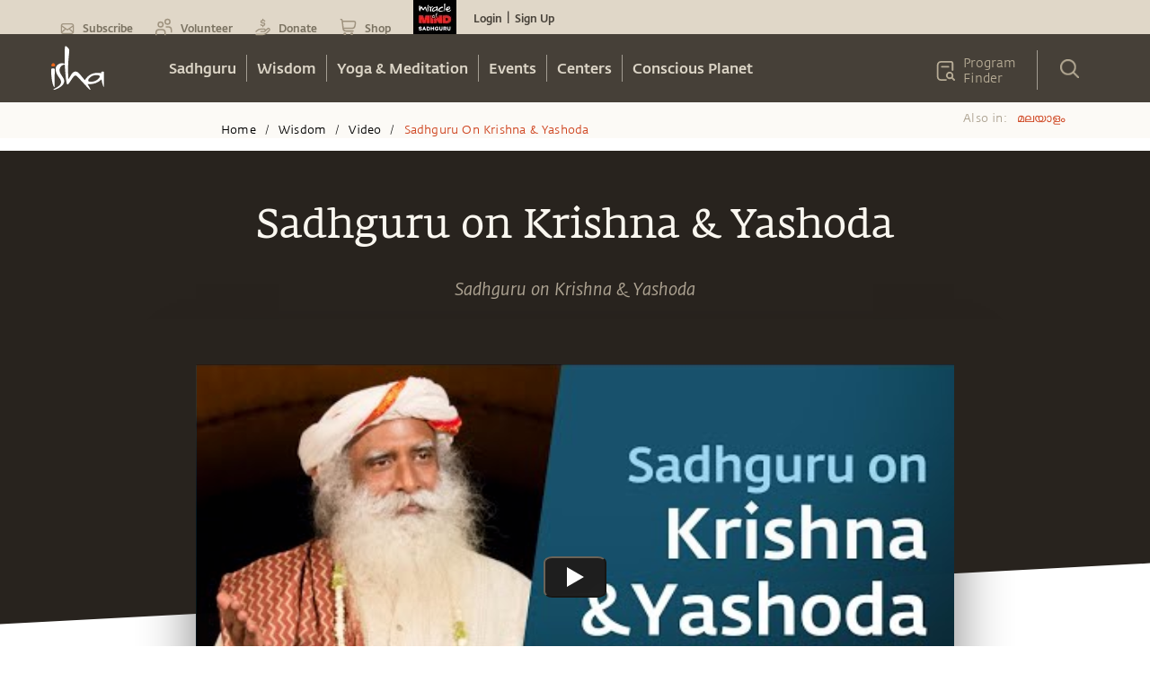

--- FILE ---
content_type: text/html; charset=utf-8
request_url: https://www.google.com/recaptcha/api2/anchor?ar=1&k=6LcjOCwaAAAAAE9OCSYsf2JJYsWjYr7iWAof6B4_&co=aHR0cHM6Ly9pc2hhLnNhZGhndXJ1Lm9yZzo0NDM.&hl=en&type=image&v=PoyoqOPhxBO7pBk68S4YbpHZ&theme=light&size=normal&badge=bottomright&anchor-ms=20000&execute-ms=30000&cb=robvv6w0qhll
body_size: 49194
content:
<!DOCTYPE HTML><html dir="ltr" lang="en"><head><meta http-equiv="Content-Type" content="text/html; charset=UTF-8">
<meta http-equiv="X-UA-Compatible" content="IE=edge">
<title>reCAPTCHA</title>
<style type="text/css">
/* cyrillic-ext */
@font-face {
  font-family: 'Roboto';
  font-style: normal;
  font-weight: 400;
  font-stretch: 100%;
  src: url(//fonts.gstatic.com/s/roboto/v48/KFO7CnqEu92Fr1ME7kSn66aGLdTylUAMa3GUBHMdazTgWw.woff2) format('woff2');
  unicode-range: U+0460-052F, U+1C80-1C8A, U+20B4, U+2DE0-2DFF, U+A640-A69F, U+FE2E-FE2F;
}
/* cyrillic */
@font-face {
  font-family: 'Roboto';
  font-style: normal;
  font-weight: 400;
  font-stretch: 100%;
  src: url(//fonts.gstatic.com/s/roboto/v48/KFO7CnqEu92Fr1ME7kSn66aGLdTylUAMa3iUBHMdazTgWw.woff2) format('woff2');
  unicode-range: U+0301, U+0400-045F, U+0490-0491, U+04B0-04B1, U+2116;
}
/* greek-ext */
@font-face {
  font-family: 'Roboto';
  font-style: normal;
  font-weight: 400;
  font-stretch: 100%;
  src: url(//fonts.gstatic.com/s/roboto/v48/KFO7CnqEu92Fr1ME7kSn66aGLdTylUAMa3CUBHMdazTgWw.woff2) format('woff2');
  unicode-range: U+1F00-1FFF;
}
/* greek */
@font-face {
  font-family: 'Roboto';
  font-style: normal;
  font-weight: 400;
  font-stretch: 100%;
  src: url(//fonts.gstatic.com/s/roboto/v48/KFO7CnqEu92Fr1ME7kSn66aGLdTylUAMa3-UBHMdazTgWw.woff2) format('woff2');
  unicode-range: U+0370-0377, U+037A-037F, U+0384-038A, U+038C, U+038E-03A1, U+03A3-03FF;
}
/* math */
@font-face {
  font-family: 'Roboto';
  font-style: normal;
  font-weight: 400;
  font-stretch: 100%;
  src: url(//fonts.gstatic.com/s/roboto/v48/KFO7CnqEu92Fr1ME7kSn66aGLdTylUAMawCUBHMdazTgWw.woff2) format('woff2');
  unicode-range: U+0302-0303, U+0305, U+0307-0308, U+0310, U+0312, U+0315, U+031A, U+0326-0327, U+032C, U+032F-0330, U+0332-0333, U+0338, U+033A, U+0346, U+034D, U+0391-03A1, U+03A3-03A9, U+03B1-03C9, U+03D1, U+03D5-03D6, U+03F0-03F1, U+03F4-03F5, U+2016-2017, U+2034-2038, U+203C, U+2040, U+2043, U+2047, U+2050, U+2057, U+205F, U+2070-2071, U+2074-208E, U+2090-209C, U+20D0-20DC, U+20E1, U+20E5-20EF, U+2100-2112, U+2114-2115, U+2117-2121, U+2123-214F, U+2190, U+2192, U+2194-21AE, U+21B0-21E5, U+21F1-21F2, U+21F4-2211, U+2213-2214, U+2216-22FF, U+2308-230B, U+2310, U+2319, U+231C-2321, U+2336-237A, U+237C, U+2395, U+239B-23B7, U+23D0, U+23DC-23E1, U+2474-2475, U+25AF, U+25B3, U+25B7, U+25BD, U+25C1, U+25CA, U+25CC, U+25FB, U+266D-266F, U+27C0-27FF, U+2900-2AFF, U+2B0E-2B11, U+2B30-2B4C, U+2BFE, U+3030, U+FF5B, U+FF5D, U+1D400-1D7FF, U+1EE00-1EEFF;
}
/* symbols */
@font-face {
  font-family: 'Roboto';
  font-style: normal;
  font-weight: 400;
  font-stretch: 100%;
  src: url(//fonts.gstatic.com/s/roboto/v48/KFO7CnqEu92Fr1ME7kSn66aGLdTylUAMaxKUBHMdazTgWw.woff2) format('woff2');
  unicode-range: U+0001-000C, U+000E-001F, U+007F-009F, U+20DD-20E0, U+20E2-20E4, U+2150-218F, U+2190, U+2192, U+2194-2199, U+21AF, U+21E6-21F0, U+21F3, U+2218-2219, U+2299, U+22C4-22C6, U+2300-243F, U+2440-244A, U+2460-24FF, U+25A0-27BF, U+2800-28FF, U+2921-2922, U+2981, U+29BF, U+29EB, U+2B00-2BFF, U+4DC0-4DFF, U+FFF9-FFFB, U+10140-1018E, U+10190-1019C, U+101A0, U+101D0-101FD, U+102E0-102FB, U+10E60-10E7E, U+1D2C0-1D2D3, U+1D2E0-1D37F, U+1F000-1F0FF, U+1F100-1F1AD, U+1F1E6-1F1FF, U+1F30D-1F30F, U+1F315, U+1F31C, U+1F31E, U+1F320-1F32C, U+1F336, U+1F378, U+1F37D, U+1F382, U+1F393-1F39F, U+1F3A7-1F3A8, U+1F3AC-1F3AF, U+1F3C2, U+1F3C4-1F3C6, U+1F3CA-1F3CE, U+1F3D4-1F3E0, U+1F3ED, U+1F3F1-1F3F3, U+1F3F5-1F3F7, U+1F408, U+1F415, U+1F41F, U+1F426, U+1F43F, U+1F441-1F442, U+1F444, U+1F446-1F449, U+1F44C-1F44E, U+1F453, U+1F46A, U+1F47D, U+1F4A3, U+1F4B0, U+1F4B3, U+1F4B9, U+1F4BB, U+1F4BF, U+1F4C8-1F4CB, U+1F4D6, U+1F4DA, U+1F4DF, U+1F4E3-1F4E6, U+1F4EA-1F4ED, U+1F4F7, U+1F4F9-1F4FB, U+1F4FD-1F4FE, U+1F503, U+1F507-1F50B, U+1F50D, U+1F512-1F513, U+1F53E-1F54A, U+1F54F-1F5FA, U+1F610, U+1F650-1F67F, U+1F687, U+1F68D, U+1F691, U+1F694, U+1F698, U+1F6AD, U+1F6B2, U+1F6B9-1F6BA, U+1F6BC, U+1F6C6-1F6CF, U+1F6D3-1F6D7, U+1F6E0-1F6EA, U+1F6F0-1F6F3, U+1F6F7-1F6FC, U+1F700-1F7FF, U+1F800-1F80B, U+1F810-1F847, U+1F850-1F859, U+1F860-1F887, U+1F890-1F8AD, U+1F8B0-1F8BB, U+1F8C0-1F8C1, U+1F900-1F90B, U+1F93B, U+1F946, U+1F984, U+1F996, U+1F9E9, U+1FA00-1FA6F, U+1FA70-1FA7C, U+1FA80-1FA89, U+1FA8F-1FAC6, U+1FACE-1FADC, U+1FADF-1FAE9, U+1FAF0-1FAF8, U+1FB00-1FBFF;
}
/* vietnamese */
@font-face {
  font-family: 'Roboto';
  font-style: normal;
  font-weight: 400;
  font-stretch: 100%;
  src: url(//fonts.gstatic.com/s/roboto/v48/KFO7CnqEu92Fr1ME7kSn66aGLdTylUAMa3OUBHMdazTgWw.woff2) format('woff2');
  unicode-range: U+0102-0103, U+0110-0111, U+0128-0129, U+0168-0169, U+01A0-01A1, U+01AF-01B0, U+0300-0301, U+0303-0304, U+0308-0309, U+0323, U+0329, U+1EA0-1EF9, U+20AB;
}
/* latin-ext */
@font-face {
  font-family: 'Roboto';
  font-style: normal;
  font-weight: 400;
  font-stretch: 100%;
  src: url(//fonts.gstatic.com/s/roboto/v48/KFO7CnqEu92Fr1ME7kSn66aGLdTylUAMa3KUBHMdazTgWw.woff2) format('woff2');
  unicode-range: U+0100-02BA, U+02BD-02C5, U+02C7-02CC, U+02CE-02D7, U+02DD-02FF, U+0304, U+0308, U+0329, U+1D00-1DBF, U+1E00-1E9F, U+1EF2-1EFF, U+2020, U+20A0-20AB, U+20AD-20C0, U+2113, U+2C60-2C7F, U+A720-A7FF;
}
/* latin */
@font-face {
  font-family: 'Roboto';
  font-style: normal;
  font-weight: 400;
  font-stretch: 100%;
  src: url(//fonts.gstatic.com/s/roboto/v48/KFO7CnqEu92Fr1ME7kSn66aGLdTylUAMa3yUBHMdazQ.woff2) format('woff2');
  unicode-range: U+0000-00FF, U+0131, U+0152-0153, U+02BB-02BC, U+02C6, U+02DA, U+02DC, U+0304, U+0308, U+0329, U+2000-206F, U+20AC, U+2122, U+2191, U+2193, U+2212, U+2215, U+FEFF, U+FFFD;
}
/* cyrillic-ext */
@font-face {
  font-family: 'Roboto';
  font-style: normal;
  font-weight: 500;
  font-stretch: 100%;
  src: url(//fonts.gstatic.com/s/roboto/v48/KFO7CnqEu92Fr1ME7kSn66aGLdTylUAMa3GUBHMdazTgWw.woff2) format('woff2');
  unicode-range: U+0460-052F, U+1C80-1C8A, U+20B4, U+2DE0-2DFF, U+A640-A69F, U+FE2E-FE2F;
}
/* cyrillic */
@font-face {
  font-family: 'Roboto';
  font-style: normal;
  font-weight: 500;
  font-stretch: 100%;
  src: url(//fonts.gstatic.com/s/roboto/v48/KFO7CnqEu92Fr1ME7kSn66aGLdTylUAMa3iUBHMdazTgWw.woff2) format('woff2');
  unicode-range: U+0301, U+0400-045F, U+0490-0491, U+04B0-04B1, U+2116;
}
/* greek-ext */
@font-face {
  font-family: 'Roboto';
  font-style: normal;
  font-weight: 500;
  font-stretch: 100%;
  src: url(//fonts.gstatic.com/s/roboto/v48/KFO7CnqEu92Fr1ME7kSn66aGLdTylUAMa3CUBHMdazTgWw.woff2) format('woff2');
  unicode-range: U+1F00-1FFF;
}
/* greek */
@font-face {
  font-family: 'Roboto';
  font-style: normal;
  font-weight: 500;
  font-stretch: 100%;
  src: url(//fonts.gstatic.com/s/roboto/v48/KFO7CnqEu92Fr1ME7kSn66aGLdTylUAMa3-UBHMdazTgWw.woff2) format('woff2');
  unicode-range: U+0370-0377, U+037A-037F, U+0384-038A, U+038C, U+038E-03A1, U+03A3-03FF;
}
/* math */
@font-face {
  font-family: 'Roboto';
  font-style: normal;
  font-weight: 500;
  font-stretch: 100%;
  src: url(//fonts.gstatic.com/s/roboto/v48/KFO7CnqEu92Fr1ME7kSn66aGLdTylUAMawCUBHMdazTgWw.woff2) format('woff2');
  unicode-range: U+0302-0303, U+0305, U+0307-0308, U+0310, U+0312, U+0315, U+031A, U+0326-0327, U+032C, U+032F-0330, U+0332-0333, U+0338, U+033A, U+0346, U+034D, U+0391-03A1, U+03A3-03A9, U+03B1-03C9, U+03D1, U+03D5-03D6, U+03F0-03F1, U+03F4-03F5, U+2016-2017, U+2034-2038, U+203C, U+2040, U+2043, U+2047, U+2050, U+2057, U+205F, U+2070-2071, U+2074-208E, U+2090-209C, U+20D0-20DC, U+20E1, U+20E5-20EF, U+2100-2112, U+2114-2115, U+2117-2121, U+2123-214F, U+2190, U+2192, U+2194-21AE, U+21B0-21E5, U+21F1-21F2, U+21F4-2211, U+2213-2214, U+2216-22FF, U+2308-230B, U+2310, U+2319, U+231C-2321, U+2336-237A, U+237C, U+2395, U+239B-23B7, U+23D0, U+23DC-23E1, U+2474-2475, U+25AF, U+25B3, U+25B7, U+25BD, U+25C1, U+25CA, U+25CC, U+25FB, U+266D-266F, U+27C0-27FF, U+2900-2AFF, U+2B0E-2B11, U+2B30-2B4C, U+2BFE, U+3030, U+FF5B, U+FF5D, U+1D400-1D7FF, U+1EE00-1EEFF;
}
/* symbols */
@font-face {
  font-family: 'Roboto';
  font-style: normal;
  font-weight: 500;
  font-stretch: 100%;
  src: url(//fonts.gstatic.com/s/roboto/v48/KFO7CnqEu92Fr1ME7kSn66aGLdTylUAMaxKUBHMdazTgWw.woff2) format('woff2');
  unicode-range: U+0001-000C, U+000E-001F, U+007F-009F, U+20DD-20E0, U+20E2-20E4, U+2150-218F, U+2190, U+2192, U+2194-2199, U+21AF, U+21E6-21F0, U+21F3, U+2218-2219, U+2299, U+22C4-22C6, U+2300-243F, U+2440-244A, U+2460-24FF, U+25A0-27BF, U+2800-28FF, U+2921-2922, U+2981, U+29BF, U+29EB, U+2B00-2BFF, U+4DC0-4DFF, U+FFF9-FFFB, U+10140-1018E, U+10190-1019C, U+101A0, U+101D0-101FD, U+102E0-102FB, U+10E60-10E7E, U+1D2C0-1D2D3, U+1D2E0-1D37F, U+1F000-1F0FF, U+1F100-1F1AD, U+1F1E6-1F1FF, U+1F30D-1F30F, U+1F315, U+1F31C, U+1F31E, U+1F320-1F32C, U+1F336, U+1F378, U+1F37D, U+1F382, U+1F393-1F39F, U+1F3A7-1F3A8, U+1F3AC-1F3AF, U+1F3C2, U+1F3C4-1F3C6, U+1F3CA-1F3CE, U+1F3D4-1F3E0, U+1F3ED, U+1F3F1-1F3F3, U+1F3F5-1F3F7, U+1F408, U+1F415, U+1F41F, U+1F426, U+1F43F, U+1F441-1F442, U+1F444, U+1F446-1F449, U+1F44C-1F44E, U+1F453, U+1F46A, U+1F47D, U+1F4A3, U+1F4B0, U+1F4B3, U+1F4B9, U+1F4BB, U+1F4BF, U+1F4C8-1F4CB, U+1F4D6, U+1F4DA, U+1F4DF, U+1F4E3-1F4E6, U+1F4EA-1F4ED, U+1F4F7, U+1F4F9-1F4FB, U+1F4FD-1F4FE, U+1F503, U+1F507-1F50B, U+1F50D, U+1F512-1F513, U+1F53E-1F54A, U+1F54F-1F5FA, U+1F610, U+1F650-1F67F, U+1F687, U+1F68D, U+1F691, U+1F694, U+1F698, U+1F6AD, U+1F6B2, U+1F6B9-1F6BA, U+1F6BC, U+1F6C6-1F6CF, U+1F6D3-1F6D7, U+1F6E0-1F6EA, U+1F6F0-1F6F3, U+1F6F7-1F6FC, U+1F700-1F7FF, U+1F800-1F80B, U+1F810-1F847, U+1F850-1F859, U+1F860-1F887, U+1F890-1F8AD, U+1F8B0-1F8BB, U+1F8C0-1F8C1, U+1F900-1F90B, U+1F93B, U+1F946, U+1F984, U+1F996, U+1F9E9, U+1FA00-1FA6F, U+1FA70-1FA7C, U+1FA80-1FA89, U+1FA8F-1FAC6, U+1FACE-1FADC, U+1FADF-1FAE9, U+1FAF0-1FAF8, U+1FB00-1FBFF;
}
/* vietnamese */
@font-face {
  font-family: 'Roboto';
  font-style: normal;
  font-weight: 500;
  font-stretch: 100%;
  src: url(//fonts.gstatic.com/s/roboto/v48/KFO7CnqEu92Fr1ME7kSn66aGLdTylUAMa3OUBHMdazTgWw.woff2) format('woff2');
  unicode-range: U+0102-0103, U+0110-0111, U+0128-0129, U+0168-0169, U+01A0-01A1, U+01AF-01B0, U+0300-0301, U+0303-0304, U+0308-0309, U+0323, U+0329, U+1EA0-1EF9, U+20AB;
}
/* latin-ext */
@font-face {
  font-family: 'Roboto';
  font-style: normal;
  font-weight: 500;
  font-stretch: 100%;
  src: url(//fonts.gstatic.com/s/roboto/v48/KFO7CnqEu92Fr1ME7kSn66aGLdTylUAMa3KUBHMdazTgWw.woff2) format('woff2');
  unicode-range: U+0100-02BA, U+02BD-02C5, U+02C7-02CC, U+02CE-02D7, U+02DD-02FF, U+0304, U+0308, U+0329, U+1D00-1DBF, U+1E00-1E9F, U+1EF2-1EFF, U+2020, U+20A0-20AB, U+20AD-20C0, U+2113, U+2C60-2C7F, U+A720-A7FF;
}
/* latin */
@font-face {
  font-family: 'Roboto';
  font-style: normal;
  font-weight: 500;
  font-stretch: 100%;
  src: url(//fonts.gstatic.com/s/roboto/v48/KFO7CnqEu92Fr1ME7kSn66aGLdTylUAMa3yUBHMdazQ.woff2) format('woff2');
  unicode-range: U+0000-00FF, U+0131, U+0152-0153, U+02BB-02BC, U+02C6, U+02DA, U+02DC, U+0304, U+0308, U+0329, U+2000-206F, U+20AC, U+2122, U+2191, U+2193, U+2212, U+2215, U+FEFF, U+FFFD;
}
/* cyrillic-ext */
@font-face {
  font-family: 'Roboto';
  font-style: normal;
  font-weight: 900;
  font-stretch: 100%;
  src: url(//fonts.gstatic.com/s/roboto/v48/KFO7CnqEu92Fr1ME7kSn66aGLdTylUAMa3GUBHMdazTgWw.woff2) format('woff2');
  unicode-range: U+0460-052F, U+1C80-1C8A, U+20B4, U+2DE0-2DFF, U+A640-A69F, U+FE2E-FE2F;
}
/* cyrillic */
@font-face {
  font-family: 'Roboto';
  font-style: normal;
  font-weight: 900;
  font-stretch: 100%;
  src: url(//fonts.gstatic.com/s/roboto/v48/KFO7CnqEu92Fr1ME7kSn66aGLdTylUAMa3iUBHMdazTgWw.woff2) format('woff2');
  unicode-range: U+0301, U+0400-045F, U+0490-0491, U+04B0-04B1, U+2116;
}
/* greek-ext */
@font-face {
  font-family: 'Roboto';
  font-style: normal;
  font-weight: 900;
  font-stretch: 100%;
  src: url(//fonts.gstatic.com/s/roboto/v48/KFO7CnqEu92Fr1ME7kSn66aGLdTylUAMa3CUBHMdazTgWw.woff2) format('woff2');
  unicode-range: U+1F00-1FFF;
}
/* greek */
@font-face {
  font-family: 'Roboto';
  font-style: normal;
  font-weight: 900;
  font-stretch: 100%;
  src: url(//fonts.gstatic.com/s/roboto/v48/KFO7CnqEu92Fr1ME7kSn66aGLdTylUAMa3-UBHMdazTgWw.woff2) format('woff2');
  unicode-range: U+0370-0377, U+037A-037F, U+0384-038A, U+038C, U+038E-03A1, U+03A3-03FF;
}
/* math */
@font-face {
  font-family: 'Roboto';
  font-style: normal;
  font-weight: 900;
  font-stretch: 100%;
  src: url(//fonts.gstatic.com/s/roboto/v48/KFO7CnqEu92Fr1ME7kSn66aGLdTylUAMawCUBHMdazTgWw.woff2) format('woff2');
  unicode-range: U+0302-0303, U+0305, U+0307-0308, U+0310, U+0312, U+0315, U+031A, U+0326-0327, U+032C, U+032F-0330, U+0332-0333, U+0338, U+033A, U+0346, U+034D, U+0391-03A1, U+03A3-03A9, U+03B1-03C9, U+03D1, U+03D5-03D6, U+03F0-03F1, U+03F4-03F5, U+2016-2017, U+2034-2038, U+203C, U+2040, U+2043, U+2047, U+2050, U+2057, U+205F, U+2070-2071, U+2074-208E, U+2090-209C, U+20D0-20DC, U+20E1, U+20E5-20EF, U+2100-2112, U+2114-2115, U+2117-2121, U+2123-214F, U+2190, U+2192, U+2194-21AE, U+21B0-21E5, U+21F1-21F2, U+21F4-2211, U+2213-2214, U+2216-22FF, U+2308-230B, U+2310, U+2319, U+231C-2321, U+2336-237A, U+237C, U+2395, U+239B-23B7, U+23D0, U+23DC-23E1, U+2474-2475, U+25AF, U+25B3, U+25B7, U+25BD, U+25C1, U+25CA, U+25CC, U+25FB, U+266D-266F, U+27C0-27FF, U+2900-2AFF, U+2B0E-2B11, U+2B30-2B4C, U+2BFE, U+3030, U+FF5B, U+FF5D, U+1D400-1D7FF, U+1EE00-1EEFF;
}
/* symbols */
@font-face {
  font-family: 'Roboto';
  font-style: normal;
  font-weight: 900;
  font-stretch: 100%;
  src: url(//fonts.gstatic.com/s/roboto/v48/KFO7CnqEu92Fr1ME7kSn66aGLdTylUAMaxKUBHMdazTgWw.woff2) format('woff2');
  unicode-range: U+0001-000C, U+000E-001F, U+007F-009F, U+20DD-20E0, U+20E2-20E4, U+2150-218F, U+2190, U+2192, U+2194-2199, U+21AF, U+21E6-21F0, U+21F3, U+2218-2219, U+2299, U+22C4-22C6, U+2300-243F, U+2440-244A, U+2460-24FF, U+25A0-27BF, U+2800-28FF, U+2921-2922, U+2981, U+29BF, U+29EB, U+2B00-2BFF, U+4DC0-4DFF, U+FFF9-FFFB, U+10140-1018E, U+10190-1019C, U+101A0, U+101D0-101FD, U+102E0-102FB, U+10E60-10E7E, U+1D2C0-1D2D3, U+1D2E0-1D37F, U+1F000-1F0FF, U+1F100-1F1AD, U+1F1E6-1F1FF, U+1F30D-1F30F, U+1F315, U+1F31C, U+1F31E, U+1F320-1F32C, U+1F336, U+1F378, U+1F37D, U+1F382, U+1F393-1F39F, U+1F3A7-1F3A8, U+1F3AC-1F3AF, U+1F3C2, U+1F3C4-1F3C6, U+1F3CA-1F3CE, U+1F3D4-1F3E0, U+1F3ED, U+1F3F1-1F3F3, U+1F3F5-1F3F7, U+1F408, U+1F415, U+1F41F, U+1F426, U+1F43F, U+1F441-1F442, U+1F444, U+1F446-1F449, U+1F44C-1F44E, U+1F453, U+1F46A, U+1F47D, U+1F4A3, U+1F4B0, U+1F4B3, U+1F4B9, U+1F4BB, U+1F4BF, U+1F4C8-1F4CB, U+1F4D6, U+1F4DA, U+1F4DF, U+1F4E3-1F4E6, U+1F4EA-1F4ED, U+1F4F7, U+1F4F9-1F4FB, U+1F4FD-1F4FE, U+1F503, U+1F507-1F50B, U+1F50D, U+1F512-1F513, U+1F53E-1F54A, U+1F54F-1F5FA, U+1F610, U+1F650-1F67F, U+1F687, U+1F68D, U+1F691, U+1F694, U+1F698, U+1F6AD, U+1F6B2, U+1F6B9-1F6BA, U+1F6BC, U+1F6C6-1F6CF, U+1F6D3-1F6D7, U+1F6E0-1F6EA, U+1F6F0-1F6F3, U+1F6F7-1F6FC, U+1F700-1F7FF, U+1F800-1F80B, U+1F810-1F847, U+1F850-1F859, U+1F860-1F887, U+1F890-1F8AD, U+1F8B0-1F8BB, U+1F8C0-1F8C1, U+1F900-1F90B, U+1F93B, U+1F946, U+1F984, U+1F996, U+1F9E9, U+1FA00-1FA6F, U+1FA70-1FA7C, U+1FA80-1FA89, U+1FA8F-1FAC6, U+1FACE-1FADC, U+1FADF-1FAE9, U+1FAF0-1FAF8, U+1FB00-1FBFF;
}
/* vietnamese */
@font-face {
  font-family: 'Roboto';
  font-style: normal;
  font-weight: 900;
  font-stretch: 100%;
  src: url(//fonts.gstatic.com/s/roboto/v48/KFO7CnqEu92Fr1ME7kSn66aGLdTylUAMa3OUBHMdazTgWw.woff2) format('woff2');
  unicode-range: U+0102-0103, U+0110-0111, U+0128-0129, U+0168-0169, U+01A0-01A1, U+01AF-01B0, U+0300-0301, U+0303-0304, U+0308-0309, U+0323, U+0329, U+1EA0-1EF9, U+20AB;
}
/* latin-ext */
@font-face {
  font-family: 'Roboto';
  font-style: normal;
  font-weight: 900;
  font-stretch: 100%;
  src: url(//fonts.gstatic.com/s/roboto/v48/KFO7CnqEu92Fr1ME7kSn66aGLdTylUAMa3KUBHMdazTgWw.woff2) format('woff2');
  unicode-range: U+0100-02BA, U+02BD-02C5, U+02C7-02CC, U+02CE-02D7, U+02DD-02FF, U+0304, U+0308, U+0329, U+1D00-1DBF, U+1E00-1E9F, U+1EF2-1EFF, U+2020, U+20A0-20AB, U+20AD-20C0, U+2113, U+2C60-2C7F, U+A720-A7FF;
}
/* latin */
@font-face {
  font-family: 'Roboto';
  font-style: normal;
  font-weight: 900;
  font-stretch: 100%;
  src: url(//fonts.gstatic.com/s/roboto/v48/KFO7CnqEu92Fr1ME7kSn66aGLdTylUAMa3yUBHMdazQ.woff2) format('woff2');
  unicode-range: U+0000-00FF, U+0131, U+0152-0153, U+02BB-02BC, U+02C6, U+02DA, U+02DC, U+0304, U+0308, U+0329, U+2000-206F, U+20AC, U+2122, U+2191, U+2193, U+2212, U+2215, U+FEFF, U+FFFD;
}

</style>
<link rel="stylesheet" type="text/css" href="https://www.gstatic.com/recaptcha/releases/PoyoqOPhxBO7pBk68S4YbpHZ/styles__ltr.css">
<script nonce="zSJHzzbl5v2f6zqnVVVZvQ" type="text/javascript">window['__recaptcha_api'] = 'https://www.google.com/recaptcha/api2/';</script>
<script type="text/javascript" src="https://www.gstatic.com/recaptcha/releases/PoyoqOPhxBO7pBk68S4YbpHZ/recaptcha__en.js" nonce="zSJHzzbl5v2f6zqnVVVZvQ">
      
    </script></head>
<body><div id="rc-anchor-alert" class="rc-anchor-alert"></div>
<input type="hidden" id="recaptcha-token" value="[base64]">
<script type="text/javascript" nonce="zSJHzzbl5v2f6zqnVVVZvQ">
      recaptcha.anchor.Main.init("[\x22ainput\x22,[\x22bgdata\x22,\x22\x22,\[base64]/[base64]/[base64]/[base64]/[base64]/[base64]/KGcoTywyNTMsTy5PKSxVRyhPLEMpKTpnKE8sMjUzLEMpLE8pKSxsKSksTykpfSxieT1mdW5jdGlvbihDLE8sdSxsKXtmb3IobD0odT1SKEMpLDApO08+MDtPLS0pbD1sPDw4fFooQyk7ZyhDLHUsbCl9LFVHPWZ1bmN0aW9uKEMsTyl7Qy5pLmxlbmd0aD4xMDQ/[base64]/[base64]/[base64]/[base64]/[base64]/[base64]/[base64]\\u003d\x22,\[base64]\\u003d\x22,\x22E8K0Z8Kjw4MRbcOmw6TDp8OCw7xwcsKqw4XDuyx4TMKKwoTCil7CkMKkSXNwacOBIsKdw79rCsKFwq4zUUEGw6sjwr0fw5/ChT/DosKHOHgmwpUTw4wBwpgRw6hhJsKkb8KKVcORwr8aw4o3wrzDkH96wrNlw6nCuBLCkiYLdD9+w4tKIMKVwrDChcOewo7DrsKfw5EnwoxWw5xuw4EKw5zCkFTCr8KuNsK+WU1/e8KLwqJ/T8OtLBpWRcOMcQvCgygUwq9oXsK9JFrClTfCosKxNcO/w6/DlGjDqiHDpQNnOsOJw7LCnUlTfEPCkMKKHMK7w68Tw4Fhw7HCoMKeDnQWJ3l6D8KYRsOSKsOSV8OydAl/[base64]/Ds8OVw5vDrcONw7LDmFjDosKfw6HDl8O0w60CRl3Dp2cMw5vDj8OYKcOIw6TDojPChnkVw6MPwoZkUsOjwpfCk8ObcSthHyzDnThpwrfDosKow4FAd3fDq148w5JIVcO/wpTCvX8Aw6tWYcOSwpw6wpo0WSlPwpYdCgkfAxDCmsO1w5AVw6/CjlRAPMK6acKgwrlVDhLCkyYMw4M7BcOnwr1tBE/Dq8OfwoEuQVorwrvCuFYpB3ctwqBqX8KdS8OcDEZFSMOAHTzDjEPCmyckFjRFW8OGw6zCtUdVw6Y4Cnoqwr13WmvCvAXCqcOOdFF/eMOQDcO/wrkiwqbCgsK+ZGBCw7jCnFxPwrkdKMOhXAwwYBg6UcKXw7/DhcO3wr3ClMO6w4dgwrBCRBfDusKDZUDCkS5PwrBlbcKNwovCq8Kbw5LDqMOiw5Aiwq8rw6nDiMK8E8K8wpbDvUJ6RGTCgMOew4R6w5cmwpo4wrHCqDE0agRNIlJTSsOGJcOYW8Kbwq/Cr8KHWMO2w4hMwq9Tw604EAXCqhwvQRvCgC3CmcKTw7bCqXNXUsOKw7fCi8KcYsOpw7XCqm92w6DCi1Y9w5xpDsK3FUrCi1FWTMO1MMKJCsKAw4kvwossWsO8w6/Cv8OQVlbDvMKTw4bClsKdw5NHwqMZR00bwprDtngJD8KRRcKfbMOjw7kHeDjCiUZaD3lTwobCscKuw7xIccOIBwV9Dz8SYMOdeCYfOsOdfsONPiI0UMKzw7HCjMOWwpzCtcKjURjDlsK1wpTCoTg2w7VZwrrDmxbDmibDo8O2w6fCjXQjAEl/[base64]/DplsYTMKlw5w5wrTDuCjCrwjDuDjCnsKRwr/CpsOIUSdmWsOlw5bDgsORw5rCnsOsC0zCsk/CjsO/Y8KQwptJwonCq8O3wrZAw4J4UQgkw5rCuMOrC8Omw61iwqnDiGDDlUzCmcOOw5fDj8OmY8KSwpA8wpzCpMO9wrU3wrzDtQzCpiDDmlogwpzDkUHCmgBAbsO2eMO1w5Z4w6jDm8ONHsKYAldbTMONw5zCp8OJw6DDv8KDw6jCqcOsJsKIaj/CiG3ClcOZwqjCpcOVw77CiMKVL8O/w55tclZzN3DDl8OiEcOswoFww6Qmw53DksOUw4sbwqDCg8K9esOFw5JBw6c9M8OQAgLCqVvCmH4Zw7rDuMOkIQfCtggyAWLCgsKnNsOWwpUGw5TDosOpLAdROMO3I2RpVMOICHjDoAB9w4bCoUt3woLCsj/[base64]/DrcO0CsKbw5PChMK7w7ZfZEdgwrTCgQjCr8K8wpTCjcKOGsO2wpvCnB96w7rCrVAjwrXCuFwUwoIFwqvDmXkbwpE3w6/[base64]/CcK7U8KqB27CiV/[base64]/DvHAsdMK5W8KpAkVYZRzCksKow4TCh8OvwoFzwonDiMOxczYtwoHCgWrCn8KGwo0nFcKDwq3Dm8KtECzDl8KqSivCgRVjwoXDjCBAw68Xwo8ww7gnw4vDjcOtIsK3w6NoMk06XsOYwp9uw5AcJiBHIB/DlAzClGhqw6/DqhBCC3UTw7hhw7DCq8OUEsKQw4zDpMKIBMO/EsO/wpIGw5PCkU5aw55Bwp9BK8Ohw4PCtcOOZQfCg8ONwohwIcK9wpbCmcKcL8OzwpF6ZxzDjkEAw7XCnyXCkcOeHsOCPzhYw6HCiAENwrJHasKfLFHDh8Kbw74/wq/Ci8KGWMOXw7MDOMKxP8O0w58zw5lHw4HCgcKwwqVxw5DCgsOawpzDucKmRsOkwrFTElpyZMKPcFXCmEPCgjTDhcKeekMswqRNw6oNw6zCuylAw6XDpsO6wooBBMOJw6jDrz4Nwqd4RRjCvTsHwoNTSwVIU3bDkSF+EXxnw7FOw6VHw7fCtcOtw5TDkzvDhmhdw7/DsHtJTkLCisOXbQE6w7Z4WRfCvcOhwoDDuUjDjsKMwoJlw6DCrsOMTcKKwrYMw5TCqsOTfMKlUsKyw6vCoEfDk8OBc8K0w4ltw4MeasOow7Mew6spw4HCgj7DjkfCrh8kX8KxfMK9JsKLwq8yQWUQBsK2bgnCjiF8WMK/wpBIOTY4wpnDhWvDg8K1QsKswofDtCnDhsOyw7LDkEAxw5vCkE7DkcO4w5ZYEcKPcMOywrDCtkFIEMOYwr8dA8KGw59GwoM/P0Aqw73CqcKrwrZqSMOaw5zDijN9bcKxw5skF8Ovw6NzJcKiw4TCjlTDgsO5SMO2dAPDjyJKwq/Cum/Cr2wOw7kgewtNXwJ8w6BObid+w4/DqS1aYsOrRcKoUgpwMgPDo8KzwqZLwr3DoGEHwqrCjSZoJcKSScK8WXXCt3TDpMKKH8KGwpfDg8OzKcKdYMKzHjAkw6NSwrnDlyxVTMObwqAqwqHCpMKSHx7CkcOKwqtMIHTChX5mwqbDgg3DvcO6PsKneMOAcsOwBz/DmB0uFMKqc8KSwp/Dq3FfN8Otwr41GCfCmcO5w5PDk8O8OFRqw4DCjGzDvhAlw5V3w55pwpbDgRVrwpxbwo5+w6DDncKCwo1MSFBOAS5xGWbDpFbCvMOHw7NVwoEVVsOewp9dGydmw6FZw6HDh8K3wrJQMkTDg8KbCcO+TcKsw5bCh8O1RlbDqzsyMcKVZsOlwo/[base64]/DncKHwppIwrYjKMKQwrh1OUbDgF91wpt0w47CrS7DnCNpw4LDu0fCjgPCusKaw4QQKg0awq8+P8KKRMOdw57Cp0DCoTXCiRrDuMOJw73DgsK/U8OrLMORw6pxwpAaSyJHfMOCMMOYwptPenR6PnoKSMKOGVNUXRLDmcKnwpl/woFcKCbDosOEJsKHC8K+w5fDqcK6OhFAw7nCmwlywpNhAcKgd8Kowp3ChHLCscOOWcKfwrdYbw/[base64]/DqG53ScKYdcOYTQx0TcKnw7sPwqYNEW/DlcO9YAR4EsKFwr/CmSNBw7ldCntiHE/Cr1LCs8Krw5PDmsOLHxXDrMOww4LDn8K8NAJsFGrCk8OgRELCqS0rwpxdw4RTOV/Dv8Ocw6ILGD1ZA8O6w5hhVMOtw4x7PTVeWHPDiFIcVcOzwrA/wozCp2DCtcOewpo6U8KsYV5REUxmwovDpMOQHMKSw6TDnTNZdjPCmmEhw4kxw4zCimdLUxZjw5zCiyQfbUo7EsKgQ8O3w5E9w4XDmQfCoWVqw7PCgxs5w5PCoCcjLMOLwpFzw4zDn8OswpjCqMOIF8OXw4zDjVsFw5law75hAsKNEsK/wp47YMOhwoN9wrYeQMOQw7AaH3XDucKAwpYow74yWcKeD8OywqzDkMO6YQxhVALCqA7CiTvDkMKhdsOewp7CrcO9Kw5FPxTCjgguOSRZOsOHwo49wr85SzEnOcOXwqQBWMOnwppkTsOiwoI8w7fCi3/CvQRIJcKTwoLCoMKcw6/DpMOiwrzDt8K6w5/DhcK0w65GwoxDBsOAYMK2w4tYw77CkBJSbWkyLsO3LRArPsOSL33DmHxcCwkWwpjDgsO4w6LCtMO4YMOof8OfJlAewpYlwqjCqw8kYcOADgLCmV/[base64]/wpnDrSHCocOQAh8xw6LDp8KKVhwVw6LDjsOLwoUkwoHDrcKEw5/DkH9pKE/CmAlTwpLCm8OsRivCtsOQS8OuNMOTwpzDuDphwpjCg1YDM1nDjcOBKmtTMkwAw5JjwoBEGsK4KcKwVw9bKCTCpsOVYRstw5UWw45qE8O8Dnwrw5PDgx5Ww7/Co0wHw6zCosKUNwZUfzQUOTxGwrHDqsOIw6V2wrrDqxDDosKUAsKDDn3DlMKCXMK2wqPCh03Cr8OzXMKuS2HCo2PDi8OzMQjDgCrDvcKLc8KZKRENT1hFAFXCjcOcwo4GwrojMQ9nw7LChsKUw4/[base64]/HsKgVG3Cl2IRworDgjnChsK/w7PCkMKgEW9awrVew540G8KcIsOYwpfDszhww7XDmmxDw5bDkhnCvXdzw40ldcOTFsKAwqoyc0rCjRIxFsK3O1rCg8KVwpVjwpNnw7ImwpzDusKXw5DDgGrDm3ZhAcOfTX56ZU/[base64]/[base64]/w5FELCI8w5LCn3FmYMOlBsK/OMOhw5wKIsKvworDuRUnMyYjQ8ORKcKRw5kuPVrDtVAAMsOjwrzDu2DDljlMw5vDmxnDj8Khw4PDrCsYQFZUEsOYwo81NcKhwqrDr8Kswr7DgC0bw5dxQXlXFcOrw7fDrW53U8K2wqbChnA9G3zCsx8PbMOVJMKGaC/DjMOZR8Kew41FwoLDk3fClj92elhLN3bCscODCE7DusKaHcKQK0AbNMKbw6deQcKIwrZww7zCm0DCusKjbifCuD7DrFTDkcKZw5p5T8K6wrvDvcO4aMOew5vDu8OdwrF4wqHDqMO2fhk4w4TDsF8VewPCqsOhJsO1DyUPaMKmPMKQaVw4w6I3Py/DjjfCql/[base64]/ClMOEw7M5wqoNCSbCgiI1RcOXw63Cn37DoMOuasK4S8OLw4p0w4HChwbDjnRVTsKiRcOAVEJxO8OvIsOgwqBELMOfcyHDh8KBw7fDksKoR1/DllE2R8K/K3rDoMKQwpQow7w+AWwxGsOmC8K3wrrClsO1wrDDjsOiw5HDkCfDm8O4w5YFPWbCsFXCmMOidMOYw7vDi3xaw47DqDUFwrLDulfDqTg/[base64]/CvwMAwoQVw5bDlcO3wqcIGndEw45Nw6zDogTCmsOzw6BgwohuwpsgRcOQwrvCrnZSwpwwYWtOwpvDjQvCu1VXw4gXw6/CrGHChSPDnMOuw5BaDcOCw7PDqg4pIcOtw7sMw6E2TsKoUsK0wqNsfiU7wqUzwpRTHwJHw78ww6Ruwq9tw7oMGxkeYCxKw44HJxB7G8OES2rDgQRZHGFQw7JHQMOncFPDpHXCqwJFZGrCncKYwr5vM1PCtXbCiGTCiMOaZMO4RcOww59zPsKfOMKow4Iww7/DiiJVw7YbP8OFw4PDvcOmTsKpYsOxTEjDuMKjRMOsw4JAw5VIHEQeccK/[base64]/wqDCqsO8w4dMMcKnwq8nM3AqwpjDrsOzbhRPUiVwwocrwqZrfcK5WMKhwpVfLMKBw6kRwrxmwoTCllQHw51MwpkXIVg+woDCjUxnZMOxwqFUw6kzw5FKZ8OVw7jDucKow5IcV8OuC2/Dsy7DlcOzwq3DhHLCvGLDp8KMw6zCvwXDgg/[base64]/CnH3CtcKqISQ3XjUuwrPCuFXDsV3CjHDCtsKTw7UJw5kAw49NWndQbRjCgFsswo0Dw4dUw5/DuivDgHHDgsKzEF1Lw5/DucOKw4XDhALCv8KkV8KVw4QCwoZfABAuI8Oqw6DCgcKuwp3Cq8OwZcKEdh7DiitRwp/DqcK5FsOzwoJKwpxbMsOVw59/RH7DoMO5wq1dY8K3EnrCj8O8US4PSn0ETHvDp0Z3NRzDlcK7BFQqTsOBSMK3wqDCpXfDvMORw6oXw57CvhLCucKNCm7Cj8OgH8KZCSbDmGbDmRBEwqdwwohtwpPClzjDr8KDVmbClsOsGwnDjyHDnRIgw73DnF0hwoA1w5/ChEImwp4iZ8KvGMKmw5jDkTZZw4XDn8OeIcO1w4Ivw5g5w5zCr3pUYEjCvWPDrcKPwqLDkQHDol5md10iE8K2wrdBwoDDpcKHwrbDsUrClg4LwpBEI8K9wqfDocK6w4rCtks4woEEBMK+wq3DhMO/KV5iw4IKccKxWsK7w6t7fDbDoh0jw5/DjMObWFtQLWPCscKoVsOawoHDqcOkMcKxw7p3aMO2K2vDvVbDtcOIfsO0w5XDn8KfwrhFHxQNw6cNaDzDhsKow6U6InTDujXDrMO+wppPZ2g2w5DCpFx4wq8xejfDgsOgwpjCljJkwr5Qwo/Cv2rDuyFLwqHDjQ/Dv8OFw480QsKjw77CnmXClz7DksKEwr0md3wZwpctwpILb8O1H8KKwp/DrlXDkn3CusOaF3hISMOywpnCtMOdwrHCocKNOjcXAh/[base64]/CnFHDocKNQcO/B8KEwoDCgcOQwpp6EMO9wodcTWHDisKBNiLCjD9wLWPDrsO8w4vDrsOPwpdKwoPCvMKhw5NYwqFxwrYbw7fCljJJwqEcwp0Jw7w/[base64]/wqQfw7DDmVrDlBrCvkTDi8KzYsKQwrDDpSbDkMKqwp/Dh01jacK3O8Onw6XDuVPDqcKJTMK3w7/CqsKQDFpnwpLCpmXDlC7DtC5NfMO+eV9iIcKSw7fCvcKjQWTDogXDmAjCrsK9w7dYwrwQWcOew5/DnMOfwqwlwq1PJcOpLWBEw7QuMGTCn8OTTsOPwonCkVgkNyrDrhHDh8K6w5zCvMOJwpTCsg8Kw4TDg2bCi8Okw7w8wo7Csh1kVMKPDsKcw7nCpsOHAT7Cq099w5bCvsOuwrFXwp/DlU3DssOzbykgcTwqU2g0c8K8wovCuWFMNcOkw4cQXcK4YlHDssOew5/[base64]/DvsOowp/Cq8K4fDkVfcKWwqg0w4U5w5fCi8KKATrDg0R6ccOLcz7CrcKifRPDuMOrfcKqw4F2w4HDkynChgzCkibCkFfCpWvDhMOoCCMEw690w44AUcKob8KAZH5UMk/Cji/[base64]/wqrCj3LDkMKewo/CgcOBw64vf2jCmMKmwoIgXBDDhMO4QxZpw5AJdH92FMOcw77DjsKkw51mw4wrGwLCm2dSAMKywrNZZ8Oxw70fwqpBYcKTwq8rSQI0w71/[base64]/wrbCmR3CtSAfaMKhDjPDmcKoaQnDpEfDvcKZTD9UesKaw67DhWc/wrLCusO3eMOWw5fCm8O7wrlow7fDrcKEbhnCkH1WwpjDisOEw4ccUA7Dp8KDZMOdw5EdFcO0w4fCl8OIw5zCh8OkAcOjwrTDtcKEKC45REhlB24GwoEQZSdxI1EkX8K+HsOMalTDkMONJSI+w5rDsDHCpMKPPcOpCcK8woPCnE0QYH9nw61MP8Kgw50dLcOew5fDv1/Csww0w5DDjHpxw6JpJlNpw6TCosKvFkjDt8K9F8ObccKTcMOBwqfCoXLDjMKxJ8OmNmLDhRPChcOCw4LCsw5yXMOxw5lGZG5eT2DCsWgmcsK6w6BTw4EGYUjCh2PCvTM4wpZPw6XDlsOOwozDgsOvICJ9wo80esKWSg4JFynCkGVNSC5Uw4kgaVxXfU5/a0tsBi0xw48aI3fChsOMbcK3wpbDnw/[base64]/[base64]/w4FXYcKrwpjCh3Ybd8OGwo9kI8OWwpx+w4fCvcKHCwHCr8KkWmvCtigxw481T8K9YMOfEcKDwrAfw7rCiAxxw601w4EMw7gowpFOXMOga0ULwqpMwocJUjDCsMK0w5PCkVBew4ZSdMKnw7LDu8K9AStUwq3Dt3TCtAfCscKIOiY4wo/CgVYdw7rCiw16QWzDj8KGwowzwq7DkMOVwqQbwp8BOcOXw5/CtE/CmsOmwoTCr8O2wrllw6gCGGDDhjxPwrVKw6ZABh7CmgYhIcO7YlATbDnDvcKlwp7CoTvCnsKJw79XIMKlf8Kqwq4Zwq7DtMKmSsOUw74ew60Jw6ZYc3rCvhhiwo0Sw79gwrTDksOMPsOiwoPDojQ/w7IVG8OnXnfCqBFUw4s+JUlEw4zCrHt8ZcK/dMO7J8KzE8KpSFrDrCzDp8OaEcKkNwrCs1zDgcKoGcOdw6FaQ8KgCcKTw7/CmMOCwp4/asOAwrjCvCbCocK4wr7DrcOVYxYOPgfDmW7DnyoRI8KlHEnDiMKDw6kdGhsfw53CiMKOeTjCnFBdw6fCtitCaMKQMcOBw4RawrIKRhRFw5TCkG/DmMOGNkAiI0cuPDzDtsOBdmXDqB3Dgxg6RMKvwojCp8KkH0I7wokpwqTCjRwJfEzCmhYBw5BdwrY6U2UsasKtwpPCiMOMw4FYw7vDt8KKCS3CpMOGwolww4fCiGfCocKYRCXCnsK/w50Kw7gHw4rChMKwwoE7w4HCvl7CuMOfwolhLTXCtMKaaX/Dg10qcUPCtcOUDsK9QcOGw5Z7GMKQwoJ2XklPKzbCnxsoBjNnw71YWnwQUgoYEHgbw60zw6kswokxwrHCpRQYw48rw75zWcOtw4QGFMKSMsOxw5Zrw49MYVhvwphsEsKkwpRjwr/[base64]/Di0jDlMK2w4TCvTtmwrE6wox+woXDqDHDtMK6HhMHwokbwqLDnsKfwqbCicO+wr9+wrHCkcK+w43DiMO2wq7DpR/DlUhNJz0uwo3Dk8OZw5lETx4wUQTDng0cIcK9w7scw4DDusKkw6/Dv8Ogw44Zw41FIMO2wpRcw6dHJsOMwrzCv2HCi8O6w7jDpsOdPsOQacO2w45PfcOPYsO0DHPCj8Ojw4PDmhrCiMKUwrUnwrfCjMKFwqbCjil/wqHDnsKaEcOiQMKsesOyLMKjwrNtwp/DmcOgwoXCq8Kdw7rDpcOlNMKCw7Qlw75INMKrw6wHwoTDgCkBYXBUwqJVwr8vUVh4HsOKwojClMO+w5bDmC/DqToWEsOfUcO8RsObw4nCpsOgDg/Dl05FZG/DmMOzF8OaJHsjVMOKB1rDt8OiC8KYwp7CjMOoO8Kqw4fDi0fClQLCmEfCqMOTw7LDisKcGWo0LSlJPQLCkMKdw7DCkMKqwpzDucOzecKxMRUwB28ewo4mZcOnHx/DscK1wpwtw53CvG8RwoLCrcKqw4zCqC7DkcO+w7TDsMOywrt9wpZjMMKHwoPDlcK7HsO6NcO3wpbCmcO5Og3CtTLDtkzCscOLw7xeOUpdGMOMwqwuDcKqwrPDncOjXzLDvcOwAsOkwozCjcKyTcKNNjAnfSbCjsOqQcK9akJOw7bCoicDHcO3PSNzwr/[base64]/[base64]/B8KFw7rChcOqZMKcKTdfbSRjwoNSw5LDocOiHnRBccKTw40xw4FfaGsmH1HDmsOOelIgKTbDgMK0wp/DvF3Ci8KiYgJaLzfDn8ODMRbCn8O+w6PDkibDi3MlbsKvwpUow4TDlX8/w7PDtAtNEcOkw79Hw49/w7djN8KVQsKQJMOQOMKfwqhbw6Fxw49XAsOeMsO9V8Oqw6bCssOzw4DDpkYKwr/DlmRrI8OEBsKwXcKgbsO2IzJ7fcOfw6zCk8K+wrbDgMOHPn9mU8OTAHlxw6PDoMKBwpLCksO/IsORGBpFSQp2UmRYdMO5TsKNwqTCm8KIwqUQw4vCuMO/w7t0UMOQcMOrLcOQwpIKwp7CjsOowp7DicOgwrMlFFbCuHDCpcOZW1/CnMKiw7LDlT7CvGjCu8K5wqtBC8OJT8Ohw5/CiQXDrzZDw5zDucOOQ8Kuw4HDvsKAwqdzMMOKwonDnMOEc8KAwqB8UsKSWAfDhcKGw6fCuz1Bw57DssKoO07Di33CoMOEw6c0wpk/KMK2w4B+S8OMfVHCpMKuAVHCnnLDnQ9rMsOfdGvDiVfCjRfCliDCn0bCsT8LbMKNVMKcwqPDrcKDwrjDqFnDrE7CpHPCuMK6w6YCNTDDrD3CmCXCu8KCAMOFw6x4wpk1YcKQaklfwpJCeHZ/woHCocO4KcKiCyTDpUbCtcOnwpjCjw5uwq/DtX7Di1N0AgrClDQRUiPDnsOQI8Ojw5ssw7kVw5oRTS4CCDDCosONw6bDvj4Aw5/[base64]/DvMOXw6AtUsKeEFURURfCgRJdw41BP0Bqw4HCssKow5DCpyMOw6PDgsOGAXfCh8O0w53DhMOpwrXCkVTDuMKLcsOQCcKcw4/CkMOjw77Ci8KnworCq8KZwoRtWCMkwp7DmBvCpQVJScKGIcKdwqTCtMKbw4EUwpLDhsOcw68mQm9rMi5ewpFjw5nCnMOtacKLFSvDjsKawrzDr8O7PsO3fcONB8KUVsKJSi/DtCTCiwPDilPCtsOVGx/Di1zDs8KJw5QgwrjCjwxuwoPDhcO1Q8KLQnFIWFMGw4pLTcKbwoHDqkdGI8KnwrAqw6wAPGnCrX9CaH4RATHCtlkXahbDtwXDsX5Mw6vDvWcmw5bCm8OQfSdWwrHCjMK+w5Efw49TwqdUdsOcworCkgDDvEnCrE9Lw5TDkUPDucO+woQ2wq0iYcK/[base64]/DqCxTWcOcTQDDpcODVxDDpkfCql7CocKZwp/CicKUDRjCrMOLP001wowkKxQuw7shaWPCnDjDih4occO0f8KTwqrDvWDDtsOcw7/DoXTDi2/DmHbCpsOqw71Ow78CKBkaBMKSw5TCqCPCm8KPwrbChyANBm1WFgnDglxFw73Cqip8wpVTJ0bDmsKxw6fDn8O5UHvCvSjCl8KKFMOrImsww7vDhcOQwoLCqS8IBsOSCsKHwpXDnkbCoyTDp0nCpyTDkQ9EF8O/GUdhaVMhwr5kWcO/w606V8OlMA4CWTHDiwLDkcOhCg/Cn1cZNcOkdkrDp8KcdljDp8KNEsOkIh59w7LDrMKlJgHCusOtLB7DrWZmwq5DwoAwwoEuwr9wwpcLQy/CoVHDgMKQNB1LYwfCosKew6oGMX7DrsOASBPDqgfDscOLcMOhBcKrW8OMwrZqw7jDn37Cn0/DvRR/wqnCssOlT193wplbOcOWYMORwqFBRMOuKUdATnZaw5cuFjbCrCTCocK3RX7Do8OjwrjDoMKKNRsnwrnCtMOyw7HCrx3CiCkOMGs8fcKsF8KocsO+cMKew4cGw7nDicKoCcKBewXDihgCwrZpUcK6wp/DpMKIwoEzwrh2EGrClG3CgiPDq0zCnhhHwr0CHCUbDX0iw7oFW8KqwrbDmkHCtMO0BTnDtQrCqyXCpXxuNU8aSRovw45YUMKNc8OEwp1+L1PDsMOcw7PDrUbCr8KWUC13JQ/[base64]/CiMKNwpAMLkQ0wo55wqp0GcOFAsOjw7N6XXx/RBXCocO8ecOjScKHF8O8w7YewqIMwojCksK6w60TJzbCkMK3w58LDVzDq8Omw4zCqMOww6Z9w6cQf0bCvFbCshXDm8KEw4rDmRYvTsKWwrTCukBGJRTCpQYowrBDMcK1R1N/[base64]/CpDDDtAPCn1kSTiRvwpnCpU8wcz/DsUTDkMKZUglQwrViAwRnecK7U8K/YX/ChCLDuMO+w6A/w5lYXHZPw4s2w4jCuQXClEESAsOLICEawrBPJMKpPsO4w6XCmDBWwr1jw6zCqW/Dj0bDhsOjPVnDuSvCgS5Iw7gLcTLDgMK3wrkwUsOtw4fDlFDClF/[base64]/DgR3ClMKrwptqw6zCu23CgcK2wofDrMO2wqjCscOIcsKoAMOxeE4qwrMAw7gsBXfCoU7CgX3Ci8Olw5siSMKoU2w+wpUBHcOvOxEiw6TCq8Kcw4/CssK5w7ErScOJwpHDjjrDjsO9GsOAICzCm8O8LjnDucOZw6UHwpvDkMKIw4YUNz/Cl8KlQTw4w77Cqydqw7/DvhhwcHcVw6tSwoNJa8O8X3fChEnDoMO3wovCtB5Kw73DgcKgw4fCpsOCKsO8VXTCrMKXwpvCm8Kfw7NiwoLCrjwpdFYsw7zDpMK/IQRkK8Kpw6FnS0rCtsOLPhzCr2Rrwoktw41Ew5ZSMCM0w7rDpMKcdTzCuDwRwr3DrTV3DcKWwqfCncOyw4pLw74pVMKedCjCjRjDthAJT8Kww7Abw5rDoXV6wrdmFcKLw6HCusOTVSzDhCpDwp/Cthp2wpJEN3vCvyrDgMKUw6fCuz3CmzjDoFB8MMKdw4/Di8Krw7bCgAIHw6HDvsOaYSbCkMOLw5XCosOFC04LwpPCnzEOOFw6w5/DgcOzwrnCsUNODXfDhUbDvcKeD8KFAH5nw6XDiMK7DcKbwoZmw6x4w7jCgUrDrX4cJhnDhMKrU8KJw7Mow73DqnjDu3kZw5/CgmTCpsO6OEYWMh1eTHjDgiVPwrbDokPDjMONw6zDgRbDnMO7RMKIwqHChsOSGcKIFzPDuQg9Y8OzYGPDq8O0Z8OSEcKqw6vCk8KRwo4kwqzCo23CughxKyobLhnDsVvCvsOSZ8OywrrCrcKawpDCosOtwrZufF0TZzooe3ceZcOjwo/[base64]/UgVEw59vwp/Drn/DsCgeKEtuwr/Di8K2w609wrtjMcOgwp8cwpfDl8OKw6nDhwrDssOOw7PDoG4jK3vCmcOfw7kHXMObw6Vew5fCsAJmw4drHX9BPsOPwp92wpLDpMKYw4xGLMKHAcObZ8O3L3xcwpEWw4/ClMOaw4PCrkXDu29mYVAHw4fCky8Uw69OUsObwqBobMORNh1qaV4sVMKxwqTCizoYDMKNwpBfGMOVHMK4w5bCgCY0w6HDrcK/w4lmwotEYsOIwpTChCfCg8KXw4/[base64]/wpPCpsOcw7HCtwJNwqnDpH3ClcOjY8KqwrPDrcKRwqTDim41wplVwrXCkcOvPcKkwrbCqRgQVxV9ZMKcwo91QgcAwodBacK7w6PCnMOyGi3DucKbQsKye8KyBlcAw5TCrcKsUkrCjcKBDn7CmMKbR8KYw5cqQGvClMKhwrjDuMO2Y8Kcwr8zw5F/PSkRGF5Mw6DCtsOAXldiF8Opw6PCqcOtwqd9wojDgEFLGcKcw4B/AzHCnsKTw5PDpFvDuS/[base64]/wqPCrQkVVcO9Aj1Zw51YwqfCumzCmxPDgmzCv8OfwpUvw6t/[base64]/wrkuDsOTTy7CtcOlwpvDtMObwobDg2YTwr/DrDs8woY7dTDCg8OPEgBCZCAYf8OobsO8Akh4OcKXw5zCpTV2wrUOQ0HDk3cBw5DCr1XChsKjMQgmw67Cv0gPwovDvw0YeFPDp0nCmhLDqsKIwr/Dh8OvWUbDpjnDjMOYCT1lw4XColpnwo0QY8KUEsOSZTh6wq1DXcOfLlEBwrsGwozDnsKNOMK2ZQrDpAjDig3DgzDCgsOEw7PDu8KGwqRiRcKEEChZO1lSJV3Ci0LChyHCtF7DvlY/KsK8NsKOwrLDnTXDmV7DmcK1SDDDiMK2c8KewpfCnMKdecOmE8KNw74aJxgQw4jDk2HCqcK4w7DCom3CtmLDqxZHw6HDqMOEwo8MY8KVw6fCqhfDj8OXLybDp8OQwrl/dzxGFcOwAE4wwp9UP8OPw5HDusODDcKvwofCk8KcwozCnk92wpJ4w4MZw77Cn8OhBkbChVzDocKDYz40wqY5wo5bacKwACorwprCvMOlw4QRNB8sQ8K1dsKzecKCQWQ0w6Fkw4Zaa8KuR8OmPsOtZMO7w7Jpw77Ct8Klw7HCiUkjeMO/w4AOwrHCrcKQwr8iwq1MD3FET8Oow5Uzw5wKTA7DliDDqMOBLGnDkMKTworDriXDlCFEZjgABEzDnm/CmcOyXjZAwrXDkcKiNBB4CsOcJHw+wo1hw7VuOMKPw7bChRJvwqUPKVHDgTHDjMOQwo8JYMOkZMOCwo0rYQ/DvsKvwqDDlcKQw4LCisKwew/CnMKFGcKOwpQxUGJpISfCncKRw63DqMKFwq3Dvi59LmVWSSbCrsKUD8OGTMKjw5nCisOiw7Z8esO7NsKTw47DuMKWwr3CkypODMKmHkgSHMKawqgDIcK2C8Kjw4/[base64]/wphAdsKPw7wiwr7CpwQ/ZwkaworDu3jCuCE1woQIw7vDt8KBJsO4wp4vw7g1asKrw4c6wptyw4vCkFjCjcKGwoFRGiEyw59DIF7DvTvDrghqAiY+wqJ8MWlSw5IBfcOYTsKxw7TDhC3DrcODwo7DlcKiw6EldDXDtRtxwrJdNsOiw5/[base64]/Cs8OvNE3DgsKkbjfDscODbCbCosOBalTCnFYJMcK2XMOkwp/CiMKJwpnCtVTChMKMwoBUB8ONwodswpnCpXrCsnLDrsKQGCjCiDXCjcOgcE3DtsONw6jCpVhdHcOccAPDpsKPW8O1WMOiw5Y4wrFMwr/CjcKZwr/CiMOQwq58wpDCm8OVw6DDsnXDkEVuHgYSbBJywpZCK8OHwrxhw6LDp0kWK1TDnE8sw5UTwpcjw4DCizbCm1tGw6jCvU8ywpjDuwbDrnNgwql/wrkyw4w/O2rCg8KjJ8Otw4PCuMOWw51ewo1PTjAuVnJIYFfCizEle8KLw5jCmRAtOVXDrTAKRMKvwrzDqMKlNsO5w5pkw6UpwpDChwc9w5VVIDJnUilzAMOeCcKOwpNywrzDssOvwqdKU8K/[base64]/J2LDlg5LHRrDlH3DgMOXw4RkZ3dpU8Oxw73CkDJvw6jCgsKgwqk4w6Mnw5Y0wqplaMK+wrXCiMOqw4ApDDlQX8KPbn3CgsK5EMKdw7kzw6gjw5NWTW54w6XDssOOw5jCsk8yw50hw4Vdw6dzwpjCqnjDvwHDicK2ETjChsOvI3vCkcOyanDDqsONdCJ/e25Bwq3Dvgw+woUnw7Jxw4cNw7hpQinCikYZE8Oew7zCi8OMYsOocx7Dp0Ztw7Q6wpjCjMOZagF/wonDn8O2FXLDmsONw4bCtW/DrcKlwpIMc8K2w7pBYQDDm8KMwr/DtiHCjQrDvcOOH3fCrcKPXyjDvsKRw5s9wpTCgCwEwp/Ct1/DjgfDl8OKwqHCk28gw6PCu8KQwrbDrGnCvMK0w7rCmMOXasK3PgwSOsOKRktdAV08w5haw4PDsC3Cmn/[base64]/CpBfCoMKkaks/SSlbwocUVQBFw57CjwvChh/DiDDCkB8qNsOzG2sfwpgvwpfDu8KswpXDoMOucDMRw5LCpDMHw40ibgN0binCmTrCnFLCm8O0wollw6vDt8KEw61zKxYmT8O9w7/Cj3fDqGfCocO6YMKtwqfCsFfCmMKXNsKPwpw0HxslYsKYw4ZRJU/DisOjEcOCw6/Dv3NsQyPCoBo4woFGw67DgxnCm2oZw7fCjMKlwpdGw63CtFY0BsOpX00DwpdfMsKgcgfCm8KKbiPCpkUZwrVPXcOjBsKyw4V+XMKbUmLDqU9Ww6gBwrJgTAZnesKCQsK6wrxefMKkY8OrbVU0wo/CjB3DksKywrRlBF4sVzsIw6bDrMOWw4jCv8OqVFHDkm9se8Kfw4IUZsOIw6/CoTI9w7vCq8KsLy5BwqMafsOeE8K2wqR5IUrDiEBDUsO0HSjChsKKBsOHbgfDg33DlMOdZSsnw7xEw6bClzTDm0rCoy7Cs8OtwqLCkMOGMMKMw7tuI8OTw7JIw6psCcK2CDzClg46wp/DrsKDwrHCq2vCmXXCgxdbOMONZsK/[base64]/DkMOZUcKLQRHCvMKVw6zCgsO0wqosdcKUw4/DkhMcAsKuwrEgWWFKcMOBwppNFAhnwpYkw4NuwoPDu8O2w7Jow68hw4/CmycKYMKQw5PCqsKmw5fDuhvCmcKnF0skw5oxP8K3w6FOcWTCn1LDpGADwqHCoxDDs0nClMOeQ8OOwrQFwqzCiHTCvWDDq8KBLgXDjsOVcMKVw6vDlXVmBnDCp8OXYAHDuXdgw6/DpsK3S3vDisOJwp8Hwo0HOsK9DsKJJG3CjnLDlzADw7MDZE3Dv8K/w6nCs8OVwqTCvMOTw4kVwrxFwrPDpcK9w5vCrcKswoYCw4TDhh3Co1Anw5/DlsK8wq/DpcKuwq/[base64]/DjCnClnTDkjLDucKdw6wzw5vCi8OUwp4Vw6g6VFU8wpUJSsO5ccOxZ8KDwpMxw4M4w5bCrDzDpsKAX8Kmw5fCm8OTw75vXGLCk2DCvsOswprCrikDSn1GwqdcJcK/[base64]/[base64]/CrMKTwo/DqUhKexY3cgpiAsOnwqwEcn7Ci8ODGsKhYWfCvTLChWfCkcO6w73DuRrCrsKdw6DCncOeP8KUDcOMKBLCoXAdMMOkw6zDjMOxwq/DjsKtwqUswoJxw4HDuMKsRsKXwqLCjk/[base64]/QMOZw57DicKYLy9nw4nCg8Kew4RjbMO1w6XDhQtJw5TDhFQswrfCk2kzwqtUQMKLwr55wppgDcOSOEPCuRMeScKfwojDksOIw5TClcK2w6NefyDCp8OnwrnCgj5NesOdwrRZQ8OfwoRyT8Odw5rDpwljw5pgworCl35IcMOPw6/DnMO5KcKOwr3DlMK+LcOnwpHCnQ1Zckc5fTDCiMOkw69DEsO0HBxaw6TDsmrDoE/[base64]/DjMOywrU4wrcaBTQMaGpPwoDDtGzDszPCiyvCv8KKHAFhWXYzwoUdwol1f8Kew75cWH/Di8KRw5jCrcOYScOiZ8OAw4nCv8K8woXDoRrCv8Oow7jDucKeBG42wr7CjsOdwoHDhBFDw4TDm8KHw7DDlSMSw4FDIMK1fwrCpsKfw70aQMKhDXjDpFdcGUBpSsKhw7Z7BTTDp2nCnyZBen00THDDrMK0wprDrnHCrXoqew4iwocqOy9uwo/CvMOSwqF4w4YiwqnDjMKUwoMew6kkw7HDgw/CvB3CgMKmwqvCuSfDiz7Cg8OCw5l0w5xewocCJsKXwrbDry05fsKtw41BbMOgIMK0NsKmcCpQO8KrTsOpNlBgZm1Uw6Z2w6DCkX05S8KNPW4xw61+aVLCiTPDiMOSw7s3wpTCosOxwqTDmzjCu3d/wox0eMOJw78Xw5zDkMOqP8Kww5bCrhQVw7cqFMKNw5IhYSEuw6zDucOYNMODw58qUyLCmsOsY8K1w4vDvcOUw5N8LsOjw7fCpsK8WcKRcDvDnMOUwofCuRDDvDTCqMO9wozDpcO7Z8O1w4jDmcKPfGbDqHzDvijDj8OJwotCw5vDu244w45/[base64]/[base64]/[base64]/w4JYw4MowqsJFcOwwrMvFMK2wpDCmcKzfMKKcDJ7w4XClMKGeRQvGyrDu8Osw7LChybDjATCsMKiPnLDu8OPw63DrCo4csOswrI+EEMXc8K4wpTDkyrCsCpTwoEMYMOYdSdRwo/[base64]/DhSTDlMKKAsKTMsO5U23DkFwoYCQaHsOXw5IIw63CpCogAnNdMMKAwpBTcTpZCxc/wooNwrhwJFR7UcKgw7t3w746a10/DA1QcSrDt8OObGdSwrrDs8OyE8KwVVzCniHDsA1DaF/DoMKKDcKASMOdwq3Di3PDjTNyw4XDmS/Cu8O7wodiVsKIw49OwrcVwoLDrsO5w4nDhsKBIMOcPAgPOsK+IH0mVsK3w6PCiDHClMOKwp/CocOBBiLCrREybcOXPznDhMK/P8OTS37Cu8OrBMOHCcKcw6LDhwUEwoJrwprDicO+wplwZifDh8Oyw7AwOBhqw5FSE8OvHDfDscOpfAJhw4TCq0kcKcKfIGrDksKKw7bClgXCgFXCr8O7w5vCgUoMU8KtHHnCs3HDnsK3wosswrbDusOBwrEIHGnDryUbw7xaFcO5NnRcSsKpwosFR8OQwrTDssOXAW/CmcKnwoXCnjXDlMK8w73Dr8KxwqUew69yDmxEw7XCgikZcMKYw4nCl8KwS8OMwo/DlcO7woFNE1pLCsO4MsK6wqlEBsOPP8OHVcOAw6jDtlbCmnrCusOOwpLDhMOYwrhRYsOyw5PDsmQCDhnCgiUkw5ccwqcfwrrCrX7CscKEw4PDmXV7wpTCqcORCWXCjsORw7BDwq/CjB9qw4h1wrw5w7Qrw7PDgMOpXMOGwpovwpV7Q8KpDcOyYDDDg1rDu8O3fsKIL8Kowrd5wq1qGcOPw7w8wrMJwoxoXsK4w4zCkMOEdW01w6EawqrDqsOOHcO2wqLCo8OVw4cbwpHDqMKCwrHDjcOYEA\\u003d\\u003d\x22],null,[\x22conf\x22,null,\x226LcjOCwaAAAAAE9OCSYsf2JJYsWjYr7iWAof6B4_\x22,0,null,null,null,0,[21,125,63,73,95,87,41,43,42,83,102,105,109,121],[1017145,594],0,null,null,null,null,0,null,0,1,700,1,null,0,\[base64]/76lBhnEnQkZnOKMAhmv8xEZ\x22,0,0,null,null,1,null,0,1,null,null,null,0],\x22https://isha.sadhguru.org:443\x22,null,[1,1,1],null,null,null,0,3600,[\x22https://www.google.com/intl/en/policies/privacy/\x22,\x22https://www.google.com/intl/en/policies/terms/\x22],\x22Zb3upJNg61GWigityn11MGGsXTlf7PgyMnyOGFTNkFQ\\u003d\x22,0,0,null,1,1769072800224,0,0,[246,70,172,224],null,[53,178,90,168,37],\x22RC-34Di29uVxpCRoA\x22,null,null,null,null,null,\x220dAFcWeA4OoPrfmCcdD40lBLgg9zOI6UR8CiXD1GhIEBiVFM0hw1naVDI66jFHNhl9blzBjK1-sV3OOls-5R_DPgD9-wkZscsOJw\x22,1769155600366]");
    </script></body></html>

--- FILE ---
content_type: application/javascript
request_url: https://isha.sadhguru.org/_next/static/chunks/96307-630d328bcf510478.js
body_size: 79456
content:
(self.webpackChunk_N_E=self.webpackChunk_N_E||[]).push([[96307],{28039:function(e,n,t){"use strict";t.d(n,{nl:function(){return o}}),t(63105),t(84486),t(67356);let o=e=>{let n="";if(!e)return n;if(e.indexOf("/watch")>-1)n=e.split("=")[1];else if(e.indexOf("/embed/")>-1||e.indexOf("/youtu.be/")>-1){let t=e.split("/"),o=t[t.length-1];n=o.split("?").length>1?o.split("?")[0]:o}else n=e;return n}},7598:function(e,n,t){"use strict";var o=t(85893),l=t(83591),i=t.n(l),r=t(68029),a=t(86561),s=t(21502),d=t(75133),x=t(37430),p=t(19109),c=t(28645),u=t(24144),g=t(53416),h=t(4939);let m=e=>{let{faq:n,region:t,lang:l}=e;return(0,o.jsxs)(s.Q,{borderBottomWidth:"1px",borderBottomColor:"gray.400",borderTop:"none",lineHeight:"1.61",children:[(0,o.jsxs)(d.K,{pt:"0.8rem",pb:"0.8rem",fontFamily:"FedraSansStd-medium",fontSize:"1.1rem",borderTop:"none",_hover:{background:"none"},_focus:{shadow:"transparent"},children:[(0,o.jsx)(x.m.div,{flex:"1",textAlign:"left",children:n.question},(0,g.x0)(4)),(0,o.jsx)(p.X,{})]}),(0,o.jsx)(c.H,{pb:2,fontSize:"1.1rem",fontFamily:"FedraSansStd-book",lineHeight:"1.61",children:(0,o.jsx)(r.x,{display:"block",width:"100%",lineHeight:"1.61",fontSize:{lg:"18px",sm:"16px"},color:"#28231e",children:(0,o.jsx)(r.x,{className:"event-text",children:(0,o.jsx)(h.Z,{str:(0,u.sY)(n.answer),region:t,lang:l})})})}),(0,o.jsx)(i(),{id:"b11c667eaa673a73",children:'.faq a{color:#cf4520}.faq span.setting:after{font-family:fontawesome;font-size:1.6rem;content:"";color:#fff;background:rgba(31,41,55,var(--tw-bg-opacity));-webkit-border-radius:18px;-moz-border-radius:18px;border-radius:18px;padding:7px 8px 6px;--tw-bg-opacity:1;vertical-align:middle}.faq ul{padding-left:1.5em}.faq p{padding-bottom:20px}'})]},(0,g.x0)(4))};n.Z=e=>{var n;let{faqSection:t,region:l,lang:i,bgColor:u,color:h,pageConfig:f}=e,b=null==f?void 0:f.pageName;return(0,o.jsx)(r.x,{fontFamily:"FedraSansStd-book",fontSize:"1.1rem",lineHeight:"1.61",width:"100%",m:"0",id:null==t?void 0:t.id,mt:"uyirnokkam"===b?"30px":"0",children:(0,o.jsx)(a.U,{allowMultiple:!0,m:{base:"0 auto"},width:{base:"100%"},children:(0,o.jsxs)(s.Q,{border:"none",children:[(0,o.jsxs)(d.K,{bgColor:u||"#000054",borderRadius:"3px",mb:"2px",fontFamily:"FedraSansStd-medium",fontSize:"20px",border:"none",padding:"10px 13px 10px 13px",color:h||"white",_hover:{bgColor:u||"#000054",color:h||"white"},_focus:{shadow:"transparent"},minHeight:"55px",lineHeight:"1.5",children:[(0,o.jsx)(x.m.div,{flex:"1",textAlign:"left",children:t.title}),(0,o.jsx)(p.X,{})]}),(0,o.jsx)(c.H,{pb:1,children:(null==t?void 0:null===(n=t.faqs)||void 0===n?void 0:n.length)?t.faqs.map((e,n)=>(0,o.jsx)(m,{faq:e,region:l,lang:i},n)):null})]})},(0,g.x0)())})}},40491:function(e,n,t){"use strict";var o=t(85893),l=t(39332),i=t(67294),r=t(68029),a=t(24144),s=t(53416),d=t(96192),x=t(4939);n.Z=e=>{var n;let{sectionContent:t,region:p,lang:c}=e;(0,l.useRouter)();let[u,g]=(0,i.useState)(!1);return(0,i.useEffect)(()=>{g(window.location.href.includes("center/sadhguru-yogasthala-kashi"))},[]),(0,o.jsx)(r.x,{display:"flex",flexWrap:"wrap",gridGap:10,justifyContent:"center",textAlign:"center",my:4,children:null==t?void 0:null===(n=t.cards)||void 0===n?void 0:n.map((e,n)=>{var t,l,i;return(0,o.jsxs)(r.x,{display:"flex",flexDirection:"column",maxWidth:{base:302,md:330},children:[(0,o.jsxs)(r.x,{mb:{base:4,md:6},minH:{base:"188px",sm:"148px",md:"auto"},children:[" ",(0,o.jsx)(d.Z,{src:null===(t=e.thumbnail)||void 0===t?void 0:t.url,title:null===(l=e.thumbnail)||void 0===l?void 0:l.title,alt:null===(i=e.thumbnail)||void 0===i?void 0:i.alt,maxWidth:{base:190,md:270}})]}),(0,o.jsx)(r.x,{as:"h2",fontFamily:"FedraSansStd-A-medium",fontSize:{base:"18px",md:"24px"},color:"#28231e",mb:4,children:e.title}),(0,o.jsx)(r.x,{as:"p",fontFamily:"FedraSansStd-book",fontSize:"16px",color:"#28231e",children:(0,o.jsx)(x.Z,{str:(0,a.sY)(e.description),region:p,lang:c,textAlign:"center",mt:"0"})})]},(0,s.x0)())})})}},97219:function(e,n,t){"use strict";var o=t(85893),l=t(41664),i=t.n(l),r=t(68029),a=t(57879),s=t(90092),d=t(96192),x=t(68356),p=t(5636),c=t(67356);n.Z=e=>{var n;let{sectionContent:t,region:l,lang:u,section:g}=e;return(0,o.jsx)(o.Fragment,{children:null==t?void 0:null===(n=t.cards)||void 0===n?void 0:n.map((e,n)=>{var h;return(0,o.jsx)(r.x,{background:"".concat(c.Z.imgPath,"/d/46272/1652112424-yogacontentbg.jpg"),backgroundSize:"cover",objectFit:"contain",width:"100%",children:(0,o.jsxs)(r.x,{display:"flex",flexDir:{base:"column",sm:"column",md:"column",lg:"row"},mb:"10px",width:{base:"100%",lg:"720px",md:"450px"},height:{base:"auto",lg:"369px",md:"574px"},bgColor:"white",borderRadius:"5px",boxShadow:"0px 48px 60px rgba(0, 0, 0, 0.07), 0px 31.1111px 35.1389px rgba(0, 0, 0, 0.0531481), 0px 18.4889px 19.1111px rgba(0, 0, 0, 0.0425185), 0px 9.6px 9.75px rgba(0, 0, 0, 0.035), 0px 3.91111px 4.88889px rgba(0, 0, 0, 0.0274815), 0px 0.888889px 2.36111px rgba(0, 0, 0, 0.0168519);",children:[(0,o.jsx)(r.x,{px:"0",children:(0,o.jsx)(r.x,{position:"relative",mx:"auto",children:(0,o.jsx)(i(),{href:(0,p.fH)(e.buttonLink,l,u),passHref:!0,legacyBehavior:!0,children:(0,o.jsx)(a.r,{cursor:e.buttonLink?"cursor":"auto",children:(0,o.jsx)(d.Z,{src:null===(h=e.thumbnail)||void 0===h?void 0:h.url,width:"100%",height:{base:"100%",lg:"369px",md:"197px"},objectFit:{base:"cover",lg:"cover",md:"unset"}})})})})}),(0,o.jsxs)(r.x,{bgColor:"white",px:{base:"20px",md:"30px"},height:"100%",pt:{base:"20px",md:"20px"},maxW:"400px",children:[(0,o.jsx)(r.x,{as:"span",fontFamily:"FedraSansStd-A-medium",fontSize:{base:"22px",md:"29px"},lineHeight:{base:"26px",md:(null==g?void 0:g.sectionId)==="ssb-volunteer-section"?"30px":"52px"},color:"#28231E",fontWeight:"500",children:e.title}),(0,o.jsx)(r.x,{fontFamily:"FedraSansStd-book",fontSize:{sm:"16px",base:"16px"},fontWeight:"400px",lineHeight:"24px",fontStyle:"normal",color:(null==g?void 0:g.sectionId)==="other-volunteer-section"||(null==g?void 0:g.sectionId)==="ssb-volunteer-section"?"#28231E":"#4E4E4E",opacity:"0.75",pt:"12px",w:{base:"100%",md:"331px"},children:(0,x.Z)(e.description)}),(0,o.jsx)(s.x,{borderRadius:"50px",fontSize:{base:"14px",md:"16px"},fontWeight:"400",lineHeight:"20px",align:"center",bg:"#F5EDDF",w:{base:"223.74px",md:"157px"},h:"35px",m:{base:"30px auto 0 auto",md:"30px 0 0 0"},textAlign:"center",fontStyle:"normal",fontFamily:"FedraSansStd-book",p:"2",children:t.cards[0].tags}),(0,o.jsx)(r.x,{display:"flex",justifyContent:{base:"center",md:"space-between"},children:e.buttonLink&&(0,o.jsx)(i(),{href:(0,p.fH)(e.buttonLink,l,u),passHref:!0,legacyBehavior:!0,children:(0,o.jsx)(a.r,{bgColor:"#cf4520",color:"#cf4520",minW:{base:"240px",md:"160px"},h:"46px",align:"center",mr:{base:"0",md:"20px"},padding:"5px 30px",border:"1px solid #cf4520",borderRadius:"5px",display:"inline-block",mb:"30px",mt:["12px","12px","12px","14px"],fontFamily:"FedraSansStd-medium",fontSize:"16px",fontWeight:"500",textColor:"#FFFFFF",p:"2",_hover:{color:"#fff",bgColor:"#cf4520",textDecoration:"none"},_focus:{color:"#fff",bgColor:"#cf4520",textDecoration:"none"},_active:{color:"#fff",bgColor:"#cf4520",textDecoration:"none"},children:e.buttonText})})})]})]})})})})}},24979:function(e,n,t){"use strict";var o=t(85893),l=t(83591),i=t.n(l),r=t(67294),a=t(68029),s=t(88329),d=t(42811),x=t(3637),p=t(24144),c=t(11163),u=t(1852),g=t(23701),h=t(68356),m=t(83330);n.Z=e=>{var n,t,l,f,b,v,j,y,C,w,S,k,F,_;let{sectionContent:z,region:I,language:T,pageName:P,FYDdate:Z,pageConfig:A,csrData:H,secImage:B,sectionId:E}=e,D=null==A?void 0:A.pageName,[L,W]=(0,r.useState)(!1),[N,O]=(0,r.useState)(null),[M,R]=(0,r.useState)(""),Y=(0,c.useRouter)(),G=Y.asPath.includes("yoga-meditation/margazhi-sadhana"),q=(0,u.useMediaQuery)({maxWidth:960}),V="otp-banner"===E;(0,r.useEffect)(()=>{var e,n,t;if(H&&(null===(e=H[0])||void 0===e?void 0:e.eventPgmId)!=null){let e=new Date((null===(n=H[0])||void 0===n?void 0:n.date)+"T10:16:29.060Z");R((0,x.Z)(e,"MMM do yyyy")),W((null===(t=H[0])||void 0===t?void 0:t.eventPgmId)===void 0)}"freeyogaday"===D&&!(null==H?void 0:H.length)>0&&W(!0)},[H]),(0,r.useEffect)(()=>{"in"!==I&&Y.asPath.indexOf("21-day-challenge-idy")>-1&&Y.query.referrer_id&&(z.button[0].linkUrl="#challenge-form",O(z.button))},[Y.query,Y.asPath]);let U=e=>{Y.asPath.indexOf("21-day-challenge-idy")>-1&&window.dataLayer.push({event:"in"===I?"IDY_Accept_Challenge":"IDY_Download_the_app",IDY_LP_Location:"Top_level_CTA"})},K=G&&q?(null==z?void 0:null===(n=z.mobileImage)||void 0===n?void 0:n.url)||(null==z?void 0:null===(t=z.desktopImage)||void 0===t?void 0:t.url):null==z?void 0:null===(l=z.desktopImage)||void 0===l?void 0:l.url;return(0,o.jsxs)(a.x,{display:"grid",pos:"relative",h:{base:"100%",md:"auto"},bgColor:{base:"IDYPage"===P?"#fffcf5":"#f8f5f0",lg:"transparent"},children:[(0,o.jsxs)(a.x,{height:"auto",w:"100%",children:[(0,o.jsx)(m.Z,{alignItems:"center",display:"flex",h:{base:"chyp"===D?"92vw":V?"auto":"105.9375vw",sm:"hytt"===D?"760px":G?"105.9375vw":"500px",md:"chyp"===D?"550px":"auto"},minH:{base:"105.9375vw",sm:G&&q?"105.9375vw":"500px"},backgroundRepeat:"no-repeat",bgColor:{base:"IDYPage"===P?"#fffcf5":"#f8f5f0",sm:"transparent"},backgroundSize:"cover",backgroundPosition:{base:"45%",sm:"45%",md:"chyp"===D?"top":"IDYPage"===P?"100%":"",lg:"chyp"===D?"top":"top center",xl:"0"},backgroundImage:{base:(null==z?void 0:null===(f=z.mobileImage)||void 0===f?void 0:f.url)||(null==z?void 0:null===(b=z.desktopImage)||void 0===b?void 0:b.url),sm:(null==z?void 0:null===(v=z.mobileImage)||void 0===v?void 0:v.url)||(null==z?void 0:null===(j=z.desktopImage)||void 0===j?void 0:j.url),md:K,lg:K,xl:K,"2xl":K,"3xl":K},mb:{base:"0",xl:"0"},clipPath:{default:"polygon(0 0, 100% 0, 100% 100%, 0 85%)","without-bottom-angle":"","":"polygon(0 0, 100% 0, 100% 100%, 0 85%)"}[z.style],py:V?{base:"0px",lg:"0px","2xl":"13rem"}:void 0,aspectRatio:V&&q?.75:void 0,children:!q&&(0,o.jsxs)(s.k,{flexDirection:"column",verticalAlign:"center",p:{base:"chyp"===P?"0px 15px 20px 15px":"7px",md:"hytt"===D?"0 0 0 103px":"0 0 0 5%"},w:{base:"100%",sm:"100%",md:"50%"},maxW:{base:"auto",md:"ishanga7"===P?"430px":"hytt"===D?"450px":"40%"},fontSize:{sm:"44px",base:"30px"},color:"#28231e",fontFamily:"FedraSansStd-A-medium",display:{base:"none",sm:"none",md:G?"flex":"none",lg:"flex"},children:[(null==B?void 0:B._modelApiKey)==="single_image"&&(0,o.jsx)(d.E,{src:null==B?void 0:null===(y=B.image)||void 0===y?void 0:y.url,w:"260px",h:"50px",marginBottom:"37px"}),(null==z?void 0:z.title)==="MahaShivRatri"?(0,o.jsx)(a.x,{as:"h1",lineHeight:"45px",color:"#c7bfad",children:null==z?void 0:z.title}):"hytt"==D?(0,o.jsx)(a.x,{as:"h1",color:"white",fontWeight:"500",fontSize:{base:"32px",md:"42px"},w:"382px",children:null==z?void 0:z.title}):(0,o.jsx)(a.x,{as:"h1",lineHeight:"ishanga7"===P?"116%":V?"130%":"1.25em",fontWeight:V?"600":"350",fontSize:{base:"32px",md:"44px",lg:V?"50px":"44px"},color:V?"#fff":void 0,width:V?{lg:"580px"}:void 0,fontFamily:V?"FedraSerifAStdBook":void 0,children:null==z?void 0:z.title}),H&&(0,o.jsx)(a.x,{fontSize:{base:"16px",md:"en"===T?"30px":"20px"},fontFamily:"FedraSansStd-medium",color:"#B95C23",mb:{base:"8px",md:"15px"},letterSpacing:"1px",children:M}),(0,p.sY)(z.titleSubtext)&&"<p></p>"!==(0,p.sY)(null==z?void 0:z.titleSubtext)&&(0,o.jsx)(a.x,{fontSize:{base:"16px",md:"en"===T?"30px":"20px"},fontFamily:"FedraSansStd-medium",color:"#B95C23",mb:{base:"8px",md:"15px"},letterSpacing:"1px",children:(0,h.Z)(z.titleSubtext)}),(0,p.sY)(null==z?void 0:z.description)&&"<p></p>"!==(0,p.sY)(null==z?void 0:z.description)&&(0,o.jsx)(a.x,{id:"event-description",fontSize:{base:"16px",md:"en"===T?V?"20px":"18px":"hytt"===D?"18px":"12px"},lineHeight:{base:"24px",md:V?"35px":"28px"},fontFamily:"FedraSansStd-book",color:"hytt"==D?"#E9D5BD":V?"#fff":"#333333",w:"chyp"===D?"514px":V?"580px":"382px",mt:V?{lg:"10px"}:void 0,fontWeight:V?"400":void 0,children:(0,h.Z)(z.description)}),(0,p.sY)(null==z?void 0:z.date)&&"<p></p>"!==(0,p.sY)(null==z?void 0:z.date)&&(0,o.jsx)(a.x,{fontSize:{base:"16px",md:"chyp"===D?"16px":"en"===T?"22px":"hytt"===D?"24px":"18px"},fontFamily:"FedraSansStd-book",fontWeight:"chyp"===D?"bold":"500",mt:2,color:"hytt"==D?"#FFAE27":"#B95C23",children:(0,h.Z)(z.date)}),(0,p.sY)(null==z?void 0:z.closedMessage)&&""!==(0,p.sY)(null==z?void 0:z.closedMessage)&&(0,o.jsx)(a.x,{fontSize:{base:"16px",md:"20px"},fontFamily:"FedraSansStd-book",color:"hytt"==D&&"#90816E",children:(0,h.Z)(z.closedMessage)}),(null==z?void 0:null===(C=z.button)||void 0===C?void 0:C.length)>0&&(0,o.jsx)(a.x,{marginTop:V?"-3px":"3px",children:(0,o.jsx)(g.Z,{style:z.button[0],region:I,lang:T,mb:"5px",pageName:P,pageConfig:A,disableButton:L,clickHandler:()=>{U()},w:V?"206px":void 0,lineHeight:V?"56px":void 0})}),(0,p.sY)(null==z?void 0:z.bottomText)&&"<p></p>"!==(0,p.sY)(null==z?void 0:z.bottomText)&&(0,o.jsx)(a.x,{id:"donate-button",fontSize:{base:"16px",md:"chyp"===D?"14px":"en"===T?"16px":"12px"},fontFamily:"FedraSansStd-book",mb:"10px",mt:"chyp"===D?"0px":"10px",width:"chyp"===D?"600px":"auto",lineHeight:V?"132%":"160%",color:"chyp"===D?"#CF4520":"hytt"==D||V?"#ffffff":"",fontWeight:V?"400":void 0,children:(0,h.Z)(z.bottomText)}),(null==z?void 0:null===(w=z.secondaryCta)||void 0===w?void 0:w.length)>0&&(0,o.jsx)(a.x,{marginTop:"5px",children:(0,o.jsx)(g.Z,{style:z.secondaryCta[0],region:I,lang:T,mb:"5px",minW:"ishanga7"===P?"256px":"200px",textAlign:"center",mt:"0",pageName:P,pageConfig:A,disableButton:L})})]})}),q&&(0,o.jsxs)(s.k,{display:{base:"flex",sm:"flex",md:"flex",lg:"none",xl:"none"},flexDirection:"column",verticalAlign:"center",w:"hytt"===D||V?{base:"100%",sm:"100%",md:"100%",lg:"50%"}:{base:"100%",sm:"80%",md:"96%",lg:"50%"},p:{base:"hytt"==D?"30px 26px":"20px 15px",sm:"hytt"==D?"30px 40px":"20px 15px",md:"30px"},bg:V?"linear-gradient(360deg, #000000 87.26%, rgba(0, 0, 0, 0) 100%)":void 0,pt:V?"4rem":void 0,mt:V?"-9rem":void 0,fontSize:{sm:"44px",base:"30px"},color:"#28231e",fontFamily:"FedraSansStd-A-medium",bgColor:{base:"IDYPage"===P?"#fffcf5":"hytt"===D?"black":"",lg:"transparent"},height:"hytt"===D&&"550px",children:[(null==B?void 0:B._modelApiKey)==="single_image"&&(0,o.jsx)(d.E,{src:null==B?void 0:null===(S=B.image)||void 0===S?void 0:S.url,w:"260px",h:"50px",marginBottom:"37px"}),(0,o.jsx)(a.x,{as:"h1",fontSize:{base:"hytt"===D?"28px":V?"36px":"32px",md:"ishanga7"===P?"65.67px":"44px"},lineHeight:{base:V?"140%":"40px",md:"ishanga7"===P?"116%":"1.25em"},fontWeight:"hytt"===D||V?"500":"350",color:"hytt"==D||V?"white":"",width:V?"300px":void 0,children:null==z?void 0:z.title}),H&&(0,o.jsx)(a.x,{fontSize:{base:"16px",md:"en"===T?"30px":"20px"},fontFamily:"FedraSansStd-medium",color:"#B95C23",mb:{base:"8px",md:"15px"},letterSpacing:"1px",children:M}),z.titleSubtext&&(0,o.jsx)(a.x,{fontSize:{base:"20px",md:"28px",lg:"30px"},fontFamily:"FedraSansStd-medium",color:"#B95C23",children:(0,h.Z)(z.titleSubtext)}),(0,p.sY)(null==z?void 0:z.description)&&"<p></p>"!==(0,p.sY)(null==z?void 0:z.description)&&(0,o.jsx)(a.x,{id:"event-description",fontSize:{base:V?"18px":"16px",md:"18px"},fontFamily:"FedraSansStd-book",color:"hytt"==D?"#E9D5BD":V?"#fff":"#333333",mt:{base:"chyp"===D||V?"22px":"",md:"0"},fontWeight:V?"400":void 0,width:V?"287px":void 0,children:(0,h.Z)(z.description)}),(0,p.sY)(null==z?void 0:z.date)&&"<p></p>"!==(0,p.sY)(null==z?void 0:z.date)&&(0,o.jsx)(a.x,{fontSize:{base:"chyp"===D?"16px":"hytt"===D?"20px":"18px",md:"20px"},fontFamily:"FedraSansStd-book",fontWeight:"chyp"===D?"600":"500",my:"chyp"===D?4:2,color:"hytt"==D?"#FFAE27":"#B95C23",lineHeight:"chyp"===D?"30px":"",children:(0,h.Z)(z.date)}),(0,p.sY)(null==z?void 0:z.closedMessage)&&""!==(0,p.sY)(null==z?void 0:z.closedMessage)&&(0,o.jsx)(a.x,{fontSize:{base:"16px",md:"20px"},fontFamily:"FedraSansStd-book",className:"hytt"===D?"hytt-closemessage":"closeMessage",children:(0,h.Z)(z.closedMessage)}),(null==z?void 0:null===(k=z.button)||void 0===k?void 0:k.length)>0&&(0,o.jsx)(a.x,{marginTop:"chyp"===D?"0px":"hytt"===D?"0px":V?"-10px":"18px",h:"auto",children:(0,o.jsx)(g.Z,{style:z.button[0],region:I,lang:T,mb:"ishanga7"===P?"10px":"0",mt:"chyp"===D?"0px":"hytt"===D?"0px":"12px",pageName:P,pageConfig:A,disableButton:L,clickHandler:()=>{U()},w:V?"206px":void 0,lineHeight:V?"56px":void 0})}),(0,p.sY)(null==z?void 0:z.bottomText)&&"<p></p>"!==(0,p.sY)(null==z?void 0:z.bottomText)&&(0,o.jsx)(a.x,{id:"donate-button",fontSize:{base:"chyp"===D?"12px":"16px",md:"20px"},fontFamily:"FedraSansStd-book",mb:(null==z?void 0:null===(F=z.secondaryCta)||void 0===F?void 0:F.length)?"10px":V?"25px":"0",mt:V?"15px":"10px",color:"chyp"===D?"#CF4520":"hytt"==D||V?"#ffffff":"",fontWeight:V?"400":void 0,lineHeight:V?"132%":void 0,children:(0,h.Z)(z.bottomText)}),(null==z?void 0:null===(_=z.secondaryCta)||void 0===_?void 0:_.length)>0&&(0,o.jsx)(a.x,{mt:"0",children:(0,o.jsx)(g.Z,{style:z.secondaryCta[0],region:I,lang:T,mb:"15px",minW:"ishanga7"===P?"256px":"200px",textAlign:"center",pageName:P,pageConfig:A,disableButton:L})})]})]}),(0,o.jsx)(i(),{id:"37d5110ecbf8297",children:'#event-description h2{font-size:27px;color:#28231e;font-family:"FedraSansStd-medium";padding:15px 0 0 0}#donate-button a{color:#cf4520;text-decoration:underline}#donate-button a:hover{text-decoration:none}.closeMessage{color:black;margin-top:5px;font-size:16px}.closeMessage a{color:#cf4824}.hytt-closemessage{color:#90816E;margin-top:5px;font-size:16px}@media(max-width:767px){#event-description h2{font-size:20px}}'})]})}},87646:function(e,n,t){"use strict";var o=t(85893),l=t(11163),i=t(68029),r=t(67356),a=t(83330);n.Z=e=>{let{sectionContent:n}=e,t=(0,l.useRouter)(),s={health:"".concat(r.Z.imgPath,"/d/46272/1663638520-iso18_healthheader-image_v2.jpg"),"center-landing-page":"".concat(r.Z.imgPath,"/d/46272/1663638625-centers-header.jpg"),"local-centers":"".concat(r.Z.imgPath,"/d/46272/1663638715-local-centers.jpg"),"local-center":"".concat(r.Z.imgPath,"/d/46272/1663638802-centers-local-city-header.jpg"),events:"".concat(r.Z.imgPath,"/d/46272/1663638898-events-landing-header.jpg")};return(0,o.jsx)(a.Z,{h:"208px",minH:"208px",w:"100%",display:"table",position:"relative",bgColor:"#e4ded4",background:"radial-gradient(circle at 0% 0.5%, rgb(228 222 212) 0.1%, rgb(224, 226, 228) 100.2%)",backgroundImage:{base:s[n.backgroundImageStyle],sm:s[n.backgroundImageStyle],md:s[n.backgroundImageStyle],lg:s[n.backgroundImageStyle],xl:s[n.backgroundImageStyle],"2xl":s[n.backgroundImageStyle],"3xl":s[n.backgroundImageStyle]},backgroundPosition:"top center",backgroundRepeat:"no-repeat",backgroundSize:"cover",textAlign:"center",mb:"30px",children:(0,o.jsx)(i.x,{display:"table-cell",verticalAlign:" middle",as:"h1",width:"100%",fontSize:{base:t.asPath.indexOf("/program-finder")>-1?"28px":"47px",md:t.asPath.indexOf("/program-finder")>-1?"44px":"83px"},fontFamily:"FedraSerifAStdBook",color:"#faf7f0",children:null==n?void 0:n.title})})}},46200:function(e,n,t){"use strict";var o=t(85893),l=t(41664),i=t.n(l),r=t(67294),a=t(6459),s=t(68029),d=t(88502),x=t(933),p=t(88329),c=t(90092),u=t(73898),g=t(43803),h=t(42811),m=t(74855),f=t(44152),b=t(67356);n.Z=(0,r.memo)(e=>{let{background:n,url:t,icon:l,color:v}=e,j=(0,a.p)(),y=r.useRef(),C="https://www.addtoany.com/add_to";return(0,o.jsx)(s.x,{children:(0,o.jsx)(d.J,{placement:"bottom-end",initialFocusRef:y,children:e=>{let{isOpen:n}=e;return(0,o.jsxs)(o.Fragment,{children:[(0,o.jsx)(x.x,{zIndex:"12",pos:"relative",children:(0,o.jsxs)(p.k,{width:{base:"24px",md:"32px"},height:{base:"24px",md:"32px"},background:"transparent",rounded:"full",justifyContent:"center",alignItems:"center",cursor:"pointer",fontSize:{base:"24px",md:"32px"},color:v||(n?"#D04723":"#B0AEAD"),_hover:{color:"#D04723"},pos:"relative",zIndex:"11",children:[n&&(0,o.jsx)(c.x,{fontWeight:"light",as:"span",fontFamily:"monospace",children:(0,o.jsx)(f.Sz6,{})}),!n&&(0,o.jsxs)(s.x,{as:"span",children:[!l&&(0,o.jsx)(f.Sz6,{}),l&&(0,o.jsx)(c.x,{color:"buttonText.color1",fontSize:{base:"20px",md:"25px"},fontWeight:"bold",children:(0,o.jsx)(f.Sz6,{})})]})]})}),(0,o.jsx)(u.y,{height:"auto",w:{base:"28px",md:"36px"},outline:"none",_hover:{outline:"none"},_focus:{outline:"none"},rounded:"none",boxShadow:"0px 4px 6px 0px rgba(0, 0, 0, 0.25)",background:"#fff",border:"none",mt:"-5px",pb:"17px",children:(0,o.jsx)(g.b,{boxSizing:"border-box",padding:"0px",background:"#ffffff",pb:"5px",minH:{base:"1px",md:"auto"},height:"fit-content",zIndex:{base:"10",md:"8"},children:(0,o.jsxs)(p.k,{flexDir:"column",pt:"10px",gap:{base:"11px",md:"15px"},height:"auto",alignItems:"center",justifyContent:"center",gridGap:{base:"11px",md:"15px"},fontSize:{base:"15px",md:"18px"},children:[(0,o.jsx)(s.x,{children:(0,o.jsx)(i(),{target:"_blank",href:"".concat(C,"/facebook?linkurl=").concat(b.Z.BASE_PATH).concat(t),children:(0,o.jsx)(h.E,{w:{base:"14px",md:"20px"},h:{base:"14px",md:"20px"},verticalAlign:"middle",_hover:{w:{base:"19px",md:"30px"},h:{base:"19px",md:"30px"},content:"url(".concat(b.Z.imgPath,"/d/46272/1690524542-62487-bluetie-icons-computer-facebook-login-icon-email-1-1-2.svg)"),verticalAlign:"middle"},src:"".concat(b.Z.imgPath,"/d/46272/1690524548-62487-bluetie-icons-computer-facebook-login-icon-email-1-1.svg"),alt:"facebook icon"})})}),(0,o.jsx)(s.x,{children:(0,o.jsx)(i(),{target:"_blank",href:"".concat(C,"/twitter?linkurl=").concat(b.Z.BASE_PATH).concat(t),children:(0,o.jsx)(h.E,{w:{base:"14px",md:"20px"},h:{base:"14px",md:"20px"},verticalAlign:"middle",_hover:{w:{base:"19px",md:"30px"},h:{base:"19px",md:"30px"},content:"url(".concat(b.Z.imgPath,"/d/46272/1690524521-logo_of_twitter-1-1.svg)"),verticalAlign:"middle"},src:"".concat(b.Z.imgPath,"/d/46272/1690524534-logo_of_twitter-1.svg"),alt:"twitter icon"})})}),(0,o.jsx)(s.x,{children:(0,o.jsx)(i(),{target:"_blank",href:"".concat(C,"/whatsapp?linkurl=").concat(b.Z.BASE_PATH).concat(t),children:(0,o.jsx)(h.E,{w:{base:"14px",md:"20px"},h:{base:"14px",md:"20px"},verticalAlign:"middle",_hover:{w:{base:"19px",md:"30px"},h:{base:"19px",md:"30px"},content:"url(".concat(b.Z.imgPath,"/d/46272/1690524513-group-3502-1.svg)"),verticalAlign:"middle"},src:"".concat(b.Z.imgPath,"/d/46272/1690524517-group-3502.svg"),alt:"whatsapp icon"})})}),(0,o.jsx)(s.x,{children:(0,o.jsx)(m.CopyToClipboard,{text:"".concat(b.Z.BASE_PATH).concat(t),onCopy:()=>j({title:"Link copied",description:"Link copied",duration:3e3,isClosable:!1,colorScheme:"gray",render:()=>(0,o.jsx)(s.x,{background:"#1f1f1f",fontFamily:"FedraSansStd-book",fontSize:"18px",fontWeight:"350",padding:"10px",color:"white",width:"150px",border:"1px solid #EFEFEF",textAlign:"center",borderRadius:"4px",children:"Link copied"})}),children:(0,o.jsx)("span",{children:(0,o.jsx)(h.E,{w:{base:"14px",md:"20px"},h:{base:"14px",md:"20px"},verticalAlign:"middle",_hover:{w:{base:"19px",md:"30px"},h:{base:"19px",md:"30px"},content:"url(".concat(b.Z.imgPath,"/d/46272/1690524503-group-3479-1.svg)"),verticalAlign:"middle"},src:"".concat(b.Z.imgPath,"/d/46272/1690524509-group-3479.svg"),alt:"Link icon"})})})})]})})})]})}})})})},67261:function(e,n,t){"use strict";var o=t(47702),l=t(85893),i=t(68029),r=t(90092),a=t(67356);n.Z=e=>{var{sectionContent:n,txtcolor:t,pname:s,lang:d}=e,x=(0,o._)(e,["sectionContent","txtcolor","pname","lang"]);return(0,l.jsx)(i.x,{maxW:1330,mx:"auto",width:"100%",mb:{base:"10px",md:"15px"},children:(0,l.jsx)(i.x,{mb:"40px",maxW:{base:"calc(100% - 70px)",md:"560px"},height:"auto",mx:"auto",w:"100%",p:x.padding||"",pos:"relative",_before:{content:"''",backgroundImage:"pbk"===s?"url(".concat(a.Z.imgPath,"/d/46272/1739900453-left-quote-yellow-png.png)"):"url(".concat(a.Z.imgPath,"/d/46272/1710874057-left-quote-brown.png)"),backgroundPosition:"center",backgroundSize:"100%",w:"14px",height:"14px",border:"none",top:"5px",left:{base:"-20px",md:"-30px"},pos:"absolute"},_after:{content:"''",backgroundImage:"pbk"===s?"url(".concat(a.Z.imgPath,"/d/46272/1739900453-right-quote-yellow-png.png)"):"url(".concat(a.Z.imgPath,"/d/46272/1710874051-right-quote-left-brown.png)"),backgroundPosition:"center",backgroundSize:"100%",w:"14px",height:"14px",border:"none",bottom:"5px",right:{base:"-20px",md:"-30px"},pos:"absolute"},children:(0,l.jsx)(r.x,{color:t||"#28231E",textAlign:"center",fontFamily:"ta"===d?"MuktaMlalar":"hi"==d?"VesperLibre":"FedraSansStd-book, sans-serif",fontSize:{base:"18px",md:"20px"},fontStyle:x.fontStyle||"italic",fontWeight:"400",lineHeight:{base:"170%",md:"180%"},children:null==n?void 0:n.quote})})})}},68531:function(e,n,t){"use strict";t.d(n,{$:function(){return a},g:function(){return r}});var o=t(85893),l=t(68029),i=t(88329);let r=e=>{let{onClick:n,page:t}=e;return(0,o.jsx)(l.x,{onClick:n,pos:"absolute",top:{base:"calc(50% - 19px)",sm:"calc(50% - 19px)",md:"40%",lg:"40%",xl:"40%"},right:{base:"-0",sm:"-10px",md:"-29px"},cursor:"pointer",children:(0,o.jsxs)(i.k,{w:{base:37,md:62},height:{base:37,md:62},rounded:"full",_hover:"otp"===t?{background:"#FFAE27"}:{boxShadow:"0px 1.7680000066757202px 2.319999933242798px 0px rgba(0, 0, 0, 0.02), 0px 7.9039998054504395px 5.360000133514404px 0px rgba(0, 0, 0, 0.03), 0px 19.6560001373291px 12.239999771118164px 0px rgba(0, 0, 0, 0.03), 0px 38.27199935913086px 26.079999923706055px 0px rgba(0, 0, 0, 0.04), 0px 65px 50px 0px rgba(0, 0, 0, 0.06)"},boxShadow:"0px 1.7680000066757202px 2.319999933242798px 0px rgba(0, 0, 0, 0.02), 0px 7.9039998054504395px 5.360000133514404px 0px rgba(0, 0, 0, 0.03), 0px 19.6560001373291px 12.239999771118164px 0px rgba(0, 0, 0, 0.03)",background:"#fff",alignItems:"center",justifyContent:"center",children:[(0,o.jsx)(l.x,{display:{base:"none",md:"block"},pt:{base:"1px",md:"0"},children:(0,o.jsx)("svg",{xmlns:"http://www.w3.org/2000/svg",width:"18",height:"25",viewBox:"0 0 11 18",fill:"none",children:(0,o.jsx)("path",{d:"M1.5 14.1436L8 7.64355L1.5 1.14355",stroke:"#28231E","stroke-width":"3"})})}),(0,o.jsx)(l.x,{display:{base:"block",md:"none"},pt:{base:"3px",md:"0"},children:(0,o.jsx)("svg",{xmlns:"http://www.w3.org/2000/svg",width:"18",height:"18",viewBox:"0 0 11 18",fill:"none",children:(0,o.jsx)("path",{d:"M1.5 14.1436L8 7.64355L1.5 1.14355",stroke:"#28231E","stroke-width":"3"})})})]})})},a=e=>{let{onClick:n,page:t}=e;return(0,o.jsx)(l.x,{height:"100%",onClick:n,pos:"absolute",top:{base:"calc(50% - 19px)",sm:"calc(50% - 19px)",md:"40%",lg:"40%",xl:"40%"},left:{base:"-13px",sm:"-5px",md:"-29px"},zIndex:1,cursor:"pointer",children:(0,o.jsxs)(i.k,{w:{base:37,md:62},height:{base:37,md:62},rounded:"full",_hover:"otp"===t?{background:"#FFAE27"}:{boxShadow:"0px 1.7680000066757202px 2.319999933242798px 0px rgba(0, 0, 0, 0.02), 0px 7.9039998054504395px 5.360000133514404px 0px rgba(0, 0, 0, 0.03), 0px 19.6560001373291px 12.239999771118164px 0px rgba(0, 0, 0, 0.03), 0px 38.27199935913086px 26.079999923706055px 0px rgba(0, 0, 0, 0.04), 0px 65px 50px 0px rgba(0, 0, 0, 0.06)"},boxShadow:"0px 1.7680000066757202px 2.319999933242798px 0px rgba(0, 0, 0, 0.02), 0px 7.9039998054504395px 5.360000133514404px 0px rgba(0, 0, 0, 0.03), 0px 19.6560001373291px 12.239999771118164px 0px rgba(0, 0, 0, 0.03)",background:"#FFF",alignItems:"center",justifyContent:"center",children:[(0,o.jsx)(l.x,{display:{base:"block",md:"none"},pt:{base:"1px",md:"0"},children:(0,o.jsx)("svg",{xmlns:"http://www.w3.org/2000/svg",width:"18",height:"18",viewBox:"0 0 11 18",fill:"none",children:(0,o.jsx)("path",{d:"M9.5 3.14355L3 9.64355L9.5 16.1436",stroke:"#28231E","stroke-width":"3"})})}),(0,o.jsx)(l.x,{display:{base:"none",md:"block"},pt:"4px",children:(0,o.jsx)("svg",{xmlns:"http://www.w3.org/2000/svg",width:"18",height:"25",viewBox:"0 0 11 18",fill:"none",children:(0,o.jsx)("path",{d:"M9.5 3.14355L3 9.64355L9.5 16.1436",stroke:"#28231E","stroke-width":"3"})})})]})})}},82758:function(e,n,t){"use strict";var o=t(85893),l=t(68029),i=t(90092),r=t(88329),a=t(42811),s=t(4939),d=t(67356),x=t(24144);n.Z=e=>{var n,t,p;let{card:c,pageData:u,otpTestimonials:g}=e,h=null==u?void 0:null===(n=u.pageConfig)||void 0===n?void 0:n.pageName;return(0,o.jsx)(l.x,{h:{base:"hytt"===h?"560px":"436px",md:"hytt"===h?"460px":"356px"},my:"50px",width:{base:"320px",sm:"320px",md:"503px"},mx:{base:"hytt"===h?"auto":"5px",sm:"hytt"===h?"auto":"16px",md:"hytt"===h?"auto":"5px"},children:(0,o.jsxs)(l.x,{borderRadius:"12px",background:"hytt"===h?"white":"#FFF9EA",width:"100%",height:"100%",py:"50px",px:{base:"24px",md:"35px"},boxShadow:"hytt"===h?"none":g?"1px 19px 2.319999933242798px 0px rgba(0, 0, 0, 0.02), 0px 7.9039998054504395px 5.360000133514404px 0px rgba(0, 0, 0, 0.03), 0px 19.6560001373291px 12.239999771118164px 0px rgba(0, 0, 0, 0.03)":"0px 1.7680000066757202px 9.319999933242798px 0px rgba(0, 0, 0, 0.02), 0px 7.9039998054504395px 11.360000133514404px 0px rgba(0, 0, 0, 0.03), 0px 19.6560001373291px 16.239999771118164px 0px rgba(0, 0, 0, 0.03), 0px 13.27199935913086px 18.079999923706055px 0px rgba(0, 0, 0, 0.04), 0px 6px 19px 0px rgba(0, 0, 0, 0.06)",display:"flex",alignItems:"hytt"==h?"left":"center",justifyContent:"space-around",flexDir:"column",position:"relative",children:[(0,o.jsx)(l.x,{w:{base:"220px",md:"325px"},mx:"auto",pos:"relative",_before:{content:"''",backgroundImage:"".concat(d.Z.imgPath,"/d/46272/1712733684-left-quote-gray.png"),width:{base:"22px",md:"33.236px"},height:{base:"20px",md:"30.053px"},backgroundPosition:"center",backgroundSize:"cover",position:"absolute",top:{base:"0px",md:"-20px"},left:{base:"-32px",md:"-54px"}},_after:{content:"''",bottom:{base:"0",md:"-10px"},right:{base:"-22px",md:"-54px"},backgroundImage:"".concat(d.Z.imgPath,"/d/46272/1712733679-right-quote-gray.png"),width:{base:"22px",md:"33.236px"},height:{base:"20px",md:"30.053px"},backgroundPosition:"center",backgroundSize:"cover",position:"absolute"},textAlign:"center",children:(0,o.jsx)(l.x,{children:(0,o.jsx)(s.Z,{color:"#28231E",textAlign:"center",fontFamily:"FedraSansStd-book, sans-serif",fontSize:"16px",fontStyle:"normal",fontWeight:"400",lineHeight:"28px",mt:"0",width:"hytt"==h?"350px":"auto",str:g?null==c?void 0:c.testimonialText:(0,x.sY)(null==c?void 0:c.testimonialText)})})}),(0,o.jsxs)(l.x,{w:"auto",maxW:{base:"280px",md:"356px"},mx:"auto",textAlign:"center",children:[(0,o.jsx)(i.x,{color:"#02026C",textAlign:"center",fontFamily:"FedraSansStd-medium, sans-serif",fontSize:{base:"20px",md:"20px",lg:"22px"},fontStyle:"normal",fontWeight:"500",lineHeight:"28px",children:null==c?void 0:c.userName}),(0,o.jsx)(l.x,{color:"#28231E",textAlign:"center",fontFamily:"FedraSansStd-book, sans-serif",fontSize:"16px",fontStyle:"normal",fontWeight:"450",lineHeight:"28px",children:(0,o.jsx)(s.Z,{color:"#28231E",textAlign:"center",fontFamily:"FedraSansStd-medium, sans-serif",fontSize:"16px",fontStyle:"normal",fontWeight:"450",lineHeight:"28px",mt:"0",str:g?null==c?void 0:c.userDescription:(0,x.sY)(null==c?void 0:c.userDescription)})})]}),(0,o.jsx)(r.k,{justifyContent:"center",alignItems:"center",width:"100%",pos:"absolute",bottom:{base:"-27px",md:"-42.5px"},left:0,children:g?null:(0,o.jsx)(l.x,{width:{base:54,md:85},height:{base:54,md:85},rounded:"full",children:(0,o.jsx)(a.E,{alt:null==c?void 0:null===(t=c.photo)||void 0===t?void 0:t.alt,width:{base:54,md:85},height:{base:54,md:85},src:null==c?void 0:null===(p=c.photo)||void 0===p?void 0:p.url,loading:"lazy",background:"hytt"===h?"#CE4520":"white",rounded:"full",border:"3px solid #B56576"})})})]})})}},98703:function(e,n,t){"use strict";var o=t(85893),l=t(68029),i=t(24144),r=t(14292),a=t(4939),s=t(86277),d=t.n(s);n.Z=e=>{let{sectionContent:n,pt:t}=e;return(0,o.jsx)(l.x,{children:(0,o.jsx)(r.Z,{w:"568px",pt:{lg:void 0!=t?t:"20px",base:void 0!=t?t:"20px"},pl:{base:"35px"},pr:{base:"15px"},children:(0,o.jsx)(a.Z,{className:d().BrownSpiralBullets,color:"#28231E",fontFamily:"FedraSansStd-book",fontSize:"16px",fontStyle:"normal",fontWeight:"400",lineHeight:"28px",str:(0,i.sY)(null==n?void 0:n.body)})})})}},32981:function(e,n,t){"use strict";var o=t(47702),l=t(85893),i=t(68029),r=t(14292);n.Z=e=>{var{sectionContent:n,fontStyle:t,lineHeight:a,fontWeight:s,color:d,pt:x}=e;return(0,o._)(e,["sectionContent","fontStyle","lineHeight","fontWeight","color","pt"]),(0,l.jsx)(r.Z,{children:(0,l.jsx)(i.x,{maxW:"100%",my:"0",children:(0,l.jsx)(i.x,{fontFamily:"FedraSansStd-A-medium, serif",width:"100%",fontSize:{base:"27px",lg:"30px"},color:d||"#FFF",lineHeight:a||"32px",fontStyle:t||"normal",fontWeight:s||500,pt:{md:x||"45px",base:"35px"},children:(0,l.jsx)(i.x,{textAlign:"center",children:null==n?void 0:n.text})})})})}},96307:function(e,n,t){"use strict";let o;t.d(n,{Z:function(){return tL}});var l=t(85893),i=t(5152),r=t.n(i),a=t(11163),s=t(68029),d=t(42811),x=t(34006),p=t(14292),c=t(13922),u=t(83591),g=t.n(u),h=t(70699),m=t(85330),f=t(86561),b=t(21502),v=t(75133),j=t(37430),y=t(28645),C=t(53416),w=e=>{var n,t;let{sectionContent:o,region:i,lang:r,bgColor:a}=e;return(0,l.jsx)(p.Z,{w:"535px",children:(0,l.jsxs)(s.x,{fontFamily:"FedraSansStd-book",fontSize:"1.1rem",lineHeight:"1.61",width:"100%",m:"0",id:null==o?void 0:o.id,mb:(null==o?void 0:o.id)==="143297004"?"60px":"14px",children:[(0,l.jsx)(f.U,{allowMultiple:!0,m:{base:"0 auto"},width:{base:"100%"},bgColor:"#EEE3CF",defaultIndex:(null==o?void 0:null===(t=o.content[0])||void 0===t?void 0:null===(n=t.content[0])||void 0===n?void 0:n.fieldId)==="open"?[0]:[],children:(0,l.jsx)(b.Q,{border:"none",children:e=>{var n,t,i;let{isExpanded:r}=e;return(0,l.jsxs)(l.Fragment,{children:[(0,l.jsxs)(v.K,{bgColor:a||"#EEE3CF",borderRadius:"3px",mb:"2px",fontFamily:"FedraSansStd-medium",fontSize:"20px",border:"none",padding:"10px 26px",color:"#000000",_hover:{bgColor:a||"#EEE3CF",color:"#000000"},_focus:{shadow:"transparent"},minHeight:"55px",lineHeight:"1.5",children:[(0,l.jsx)(j.m.div,{flex:"1",textAlign:"left",fontSize:"16px",children:null==o?void 0:o.content[0].title}),r?(0,l.jsx)(h.V,{fontSize:"12px",color:"#CF4520"}):(0,l.jsx)(m.d,{fontSize:"12px",color:"#CF4520"})]}),(0,l.jsx)(y.H,{pb:1,children:(0,l.jsx)(s.x,{display:{base:"inherit",md:"flex"},placeContent:"center",children:null===(n=Object.keys(null==o?void 0:null===(i=o.content[0])||void 0===i?void 0:null===(t=i.content[0])||void 0===t?void 0:t.data))||void 0===n?void 0:n.map((e,n)=>{var t,i;return(0,l.jsxs)(s.x,{w:{base:"100%",md:"33%"},display:"flex",flexDir:"column",alignItems:"center",gridRowGap:"3",mb:"4",children:[(0,l.jsx)(s.x,{as:"h3",fontFamily:"FedraSansStd-medium",fontWeight:"500",fontSize:"16px",lineHeight:"20px",children:e}),(0,l.jsx)(s.x,{children:null==o?void 0:null===(i=o.content[0])||void 0===i?void 0:null===(t=i.content[0])||void 0===t?void 0:t.data[e].split(",").map(e=>(0,l.jsx)(s.x,{display:"grid",placeItems:"center",w:"144px",h:"37px",bgColor:"#FFFFFF",borderRadius:"3px",m:"10px",fontStyle:"normal",fontWeight:"400",fontSize:"16px",lineHeight:"20px",children:e}))})]})})})})]})}})},(0,C.x0)()),(0,l.jsx)(g(),{id:"3ca0a3f14b45292",children:"#143297004{margin-bottom:40px}"})]})})},S=t(16988),k=t(7598),F=t(19109),_=t(24144),z=t(4939),I=t(67294),T=t(30548);let P=e=>{let{faq:n,region:t,lang:o}=e;return(0,l.jsx)(b.Q,{borderBottomWidth:"0",borderBottomColor:"gray.400",borderTop:"none",lineHeight:"1.61",children:e=>{let{isExpanded:i}=e;return(0,l.jsxs)(l.Fragment,{children:[(0,l.jsxs)(v.K,{padding:"10px 13px 10px 0px",fontFamily:"FedraSansStd-medium",fontSize:"14px",borderTop:"none",_hover:{background:"none"},_focus:{shadow:"transparent"},children:[(0,l.jsx)(j.m.div,{flex:"1",textAlign:"left",fontSize:"14px",fontWeight:"500",lineHeight:"17.5px",children:n.question}),i?(0,l.jsx)(s.x,{width:"20px",display:"flex",alignItems:"center",justifyContent:"center",children:(0,l.jsx)(T.iFH,{fontSize:"14px",color:"#CF4520",marginRight:"5px"})}):(0,l.jsx)(s.x,{width:"20px",display:"flex",alignItems:"center",justifyContent:"center",children:(0,l.jsx)(T.wEH,{fontSize:"14px",color:"#CF4520",marginRight:"5px"})})]}),(0,l.jsx)(y.H,{pb:2,fontSize:"1.1rem",fontFamily:"FedraSansStd-book",lineHeight:"1.61",p:"0",children:(0,l.jsx)(s.x,{display:"flex",justifyContent:"start",width:"90%",lineHeight:"1.61",fontSize:{lg:"14px",sm:"14px"},color:"#28231e",children:(0,l.jsx)(s.x,{fontSize:"14px",lineHeight:"22px",fontWeight:"400",mb:"15px",children:(0,l.jsx)(z.Z,{str:(0,_.sY)(n.answer),region:t,lang:o,fontSize:"14px"})})})}),(0,l.jsx)(g(),{id:"b4fc83b89a85cbeb",children:'.faq a{color:#cf4520}.faq span.setting:after{font-family:fontawesome;font-size:1.6rem;content:"";color:#fff;background:rgba(31,41,55,var(--tw-bg-opacity));-webkit-border-radius:18px;-moz-border-radius:18px;border-radius:18px;padding:7px 8px 6px;--tw-bg-opacity:1;vertical-align:middle}.faq ul{padding-left:1.5em}.faq p{font-size 14px;}'})]})}})};var Z=e=>{var n;let{faqSection:t,region:o,lang:i,bgColor:r,color:a}=e,[d,x]=(0,I.useState)(!1);return(0,l.jsx)(s.x,{fontFamily:"FedraSansStd-book",fontSize:"1.1rem",lineHeight:"1.61",width:"100%",m:"0",p:{base:"0 14px",md:"0"},id:null==t?void 0:t.id,className:"faq",children:(0,l.jsx)(f.U,{allowMultiple:!0,m:{base:"0 auto"},width:{base:"100%"},children:(0,l.jsxs)(b.Q,{border:"none",children:[(0,l.jsxs)(v.K,{bgColor:r||"white",borderRadius:"0",mb:"2px",fontFamily:"FedraSansStd-medium",fontSize:"20px",border:"none",padding:"10px 13px 10px 0px",color:a||"#000000",_hover:{bgColor:"transparent"},_focus:{shadow:"transparent"},minHeight:"55px",lineHeight:"1.5",onClick:()=>x(!d),borderBottom:d?"none":"0.5px solid #B9B8B8",children:[(0,l.jsx)(j.m.div,{flex:"1",textAlign:"left",fontWeight:"500",fontSize:"16px",lineHeight:"20px",children:t.title}),(0,l.jsx)(F.X,{})]}),(0,l.jsx)(y.H,{pb:1,p:"0",children:(null==t?void 0:null===(n=t.faqs)||void 0===n?void 0:n.length)?t.faqs.map(e=>(0,l.jsx)(P,{faq:e,region:o,lang:i})):null})]})})})},A=t(68356);let H=e=>{let{faq:n,region:t,lang:o,faqs:i,ind:r,borderBottom:a}=e;return(0,l.jsx)(b.Q,{borderBottomWidth:0,borderBottomColor:a?"#996E31":"transparent",borderTop:"none",lineHeight:"normal",marginLeft:{md:"0px"},color:"#28231E",fontFamily:"FedraSansStd-Book,sans-serif",fontSize:{md:"16px"},fontStyle:"normal",fontWeight:"500",w:"100%",minW:266,children:e=>{let{isExpanded:t}=e;return(0,l.jsxs)(l.Fragment,{children:[(0,l.jsxs)(v.K,{maxW:700,ml:"0px",p:{base:"15px 5px 25px 0",md:t?"29px 15px 5px 15px":"29px 5px 25px 0"},fontFamily:"FedraSansStd-medium",fontSize:"1rem",borderTop:"none",color:"#fff",_hover:{background:"none"},_focus:{shadow:"transparent"},w:{base:"100%",md:"100%"},children:[(0,l.jsx)(j.m.div,{w:{base:"95%",md:"95%"},marginLeft:{base:"0px",md:"0px"},flex:"1",textAlign:"left",color:"#121212",children:n.question}),(0,l.jsx)(s.x,{fontSize:"25px",color:"#721B0F",mr:{md:t?"5px":"10px",sm:"0px",base:"10px"},children:t?(0,l.jsx)(l.Fragment,{children:(0,l.jsxs)("svg",{xmlns:"http://www.w3.org/2000/svg",width:"19",height:"10",viewBox:"0 0 19 10",fill:"none",children:[(0,l.jsx)("mask",{id:"mask0_926_6198",maskUnits:"userSpaceOnUse",x:"0",y:"0",width:"19",height:"10",children:(0,l.jsx)("path",{d:"M0.433555 8.76859C0.968305 9.27062 1.81975 9.31498 2.4089 8.8703L7.21634 5.24139C8.23808 4.28092 9.89673 4.28092 10.9185 5.24139L15.7259 8.86992C16.3151 9.31498 17.1665 9.27062 17.7008 8.7686C18.3019 8.20463 18.2749 7.28124 17.6424 6.74824L10.056 0.355301C9.49423 -0.118434 8.64058 -0.118434 8.0784 0.355301L0.492824 6.74824C-0.140118 7.28162 -0.167097 8.20501 0.433998 8.76859",fill:"white"})}),(0,l.jsxs)("g",{mask:"url(#mask0_926_6198)",children:[(0,l.jsx)("path",{d:"M0.433555 8.76859C0.968305 9.27062 1.81975 9.31498 2.4089 8.8703L7.21634 5.24139C8.23808 4.28092 9.89673 4.28092 10.9185 5.24139L15.7259 8.86992C16.3151 9.31498 17.1665 9.27062 17.7008 8.7686C18.3019 8.20463 18.2749 7.28124 17.6424 6.74824L10.056 0.355301C9.49423 -0.118434 8.64058 -0.118434 8.0784 0.355301L0.492824 6.74824C-0.140118 7.28162 -0.167097 8.20501 0.433998 8.76859",fill:"white"}),(0,l.jsx)("path",{"fill-rule":"evenodd","clip-rule":"evenodd",d:"M-2.6543 11.4693L-2.6543 -1.91309L20.3457 -1.91309L20.3457 11.4693L-2.6543 11.4693Z",fill:"#721B0F"})]})]})}):(0,l.jsx)(l.Fragment,{children:(0,l.jsxs)("svg",{xmlns:"http://www.w3.org/2000/svg",width:"19",height:"10",viewBox:"0 0 19 10",fill:"none",children:[(0,l.jsx)("mask",{id:"mask0_928_7692",maskUnits:"userSpaceOnUse",x:"0",y:"0",width:"19",height:"10",children:(0,l.jsx)("path",{d:"M18.3575 1.02144C17.8227 0.519415 16.9713 0.475063 16.3821 0.919739L11.5747 4.54865C10.5529 5.50912 8.89429 5.50912 7.87256 4.54865L3.06511 0.92012C2.47596 0.475061 1.62452 0.519415 1.09021 1.02144C0.489114 1.58541 0.516095 2.5088 1.14859 3.0418L8.73505 9.43474C9.29679 9.90847 10.1504 9.90847 10.7126 9.43474L18.2982 3.0418C18.9311 2.50841 18.9581 1.58503 18.357 1.02144",fill:"white"})}),(0,l.jsxs)("g",{mask:"url(#mask0_928_7692)",children:[(0,l.jsx)("path",{d:"M18.3575 1.02144C17.8227 0.519415 16.9713 0.475063 16.3821 0.919739L11.5747 4.54865C10.5529 5.50912 8.89429 5.50912 7.87256 4.54865L3.06511 0.92012C2.47596 0.475061 1.62452 0.519415 1.09021 1.02144C0.489114 1.58541 0.516095 2.5088 1.14859 3.0418L8.73505 9.43474C9.29679 9.90847 10.1504 9.90847 10.7126 9.43474L18.2982 3.0418C18.9311 2.50841 18.9581 1.58503 18.357 1.02144",fill:"white"}),(0,l.jsx)("path",{"fill-rule":"evenodd","clip-rule":"evenodd",d:"M21.4453 -1.67947L21.4453 11.7029L-1.55469 11.7029L-1.55469 -1.67947L21.4453 -1.67947Z",fill:"#721B0F"})]})]})})})]}),(0,l.jsxs)(y.H,{p:"30px 0 0",fontSize:"1.1rem",lineHeight:"1.61",children:[(0,l.jsx)(s.x,{width:"100%",fontFamily:"FedraSansStd-Book,sans-serif",fontWeight:{md:"400",base:"500"},lineHeight:{md:"22px",base:"26px"},fontSize:{base:"14px",md:"16px"},color:"#28231E",mt:{md:"-20px"},ml:{md:"0px"},px:{base:"0",md:"15px"},maxW:653,className:"ys-faq",children:(0,A.Z)(n.answer)}),(0,l.jsx)("style",{children:"\n              .ys-faq p {\n                margin-bottom: 30px;\n              }\n              .ys-faq p a {\n                color: #7E323B;\n                text-decoration: underline;\n              }\n          "})]})]})}})};var B=e=>{var n;let{faqSection:t,region:o,lang:i,color:r}=e;return(0,l.jsx)(l.Fragment,{children:(0,l.jsx)(s.x,{maxW:1330,h:"auto",w:"100%",mb:{md:"40px",base:"40px"},mx:"auto",children:(0,l.jsx)(s.x,{h:"auto",m:"0 auto",id:null==t?void 0:t.id,className:"faqSection",children:(0,l.jsx)(f.U,{allowMultiple:!0,m:{base:"0 auto"},width:{base:"100%"},children:(0,l.jsxs)(b.Q,{border:"none",bgImage:"/assets/images/FaqYS.png",bgRepeat:"no-repeat",backgroundSize:{base:"100% 75px",md:"100% 140px"},backgroundPosition:"top",_hover:{bgImage:"/assets/images/FaqYS.png"},_active:{bgImage:"/assets/images/FaqYS.png"},children:[(0,l.jsxs)(v.K,{borderRadius:"0",fontFamily:"FedraSansStd-medium",fontSize:"20px",padding:"10px 10px 10px 13px",color:r||"white",_focus:{shadow:"transparent"},lineHeight:"1.5",maxW:{md:"663px"},mx:"auto",h:{md:"140px",base:"75px"},children:[(0,l.jsx)(j.m.div,{flex:"1",textAlign:"left",fontFamily:"FedraSansStd-A-medium",lineHeight:{md:"37.8px",base:"22.68px"},color:"#FFFFFF",fontSize:{md:"30px",base:"18px"},ml:{md:"15px",base:"20px"},fontWeight:"500",children:t.title}),(0,l.jsx)(F.X,{color:"#28231E",mr:{base:"15px",md:"15px",lg:"0"},background:"#FFFFFF",rounded:"full",h:{md:"42px",base:"26px"},w:{md:"42px",base:"26px"}})]}),(0,l.jsx)(y.H,{pt:{md:"48.12px",base:"18px"},background:"linear-gradient(180deg, #FFF7E2 0%, rgba(255, 255, 255, 0.00) 100%)",children:(null==t?void 0:null===(n=t.faqs)||void 0===n?void 0:n.length)?t.faqs.map((e,n)=>{var r;return(0,l.jsx)(s.x,{maxW:{md:"663px"},mx:"auto",children:(0,l.jsx)(H,{faq:e,region:o,lang:i,faqs:t.faqs,ind:n,borderBottom:n!==(null==t?void 0:null===(r=t.faqs)||void 0===r?void 0:r.length)-1})},(0,C.x0)())}):null})]})},(0,C.x0)())})})})},E=t(23701),D=t(40491),L=t(97219),W=t(41664),N=t.n(W),O=t(57879),M=t(25935),R=t(1852),Y=t(96192),G=t(67019),q=t(5636),V=t(99757),U=e=>{let{sectionContent:n,region:t,lang:o,sec:i}=e,[r,a]=(0,V.Z)(),d=(0,R.useMediaQuery)({minWidth:990}),x=(e,n)=>{var t;let o=null===(t=r(e))||void 0===t?void 0:t.current;(null==o?void 0:o.className.indexOf("truncate-text-4"))>-1?(null==o||o.classList.remove("truncate-text-4"),document.getElementById(n).innerHTML="Read Less"):(null==o||o.classList.add("truncate-text-4"),document.getElementById(n).innerHTML="Read More...")},p=(e,n)=>{var r;let a="";return a=(0,G.U)(n.toString()),a=(0,M.ZP)(a),(0,l.jsx)(N(),{onClick:e=>{var n;return(0,q.ZM)(null==e?void 0:null===(n=e.target)||void 0===n?void 0:n.href,e)},href:(0,q.fH)(a,t,o),passHref:!0,legacyBehavior:!0,children:(0,l.jsx)(O.r,{id:null==e?void 0:null===(r=e.replace(/\s+/g,"-"))||void 0===r?void 0:r.toLowerCase(),mb:{md:"20px",base:"16px"},display:"flex",justifyContent:"center",alignItems:"center",fontWeight:500,fontFamily:"FedraSansStd-medium",fontSize:"16px",bgColor:"orange.50",textAlign:"center",padding:"10px",borderRadius:"featured"===i?"0":"3px",color:"white",textDecoration:"none",_hover:{bg:"blue.50"},cursor:"pointer",height:{base:"46px",md:"56px"},children:e})})};return(0,l.jsx)(l.Fragment,{children:n.cards.map((e,n)=>{var i,r,c,u,g,h,m,f,b,v,j,y,w,S;return(0,l.jsxs)(s.x,{as:"article",display:"flex",bgColor:"#F5F5F5",borderRadius:"5px",mb:"30px",flexDir:{base:"column",lg:"row"},maxW:{base:"320px",sm:"480px",md:"690px",lg:"770px",xl:"1200px"},w:"full",h:"full",mx:"auto",_last:{mb:{base:"10",lg:"70"}},children:[(0,l.jsx)(s.x,{maxW:{base:"100%",lg:"260px",xl:"260px"},w:"100%",children:(0,l.jsx)(s.x,{bgImage:{base:null===(i=e.mobileThumbnail)||void 0===i?void 0:i.url,lg:null===(r=e.thumbnail)||void 0===r?void 0:r.url},bgRepeat:"no-repeat",bgSize:"cover",borderRadius:{base:"8px 8px 0px 0px",lg:"8px 0px 0px 8px"},w:"full",h:{base:"221",md:"318",lg:"full"},pos:"relative",children:e.isFeatured&&(0,l.jsx)(s.x,{pos:"absolute",bgColor:"#CF4520",color:"#fff",top:"10px",fontSize:"16px",p:"0px 4px 0px 10px",fontFamily:"FedraSansStd-book",_before:{content:'" "',height:0,width:0,display:"block",position:"absolute",top:0,right:"-12px",borderTop:"12px solid #CF4520",borderBottom:"12px solid #CF4520",borderRight:"12px solid transparent",borderLeft:"12px solid transparent"},children:"Featured"})})}),(0,l.jsxs)(s.x,{display:"flex",flexDir:{base:"column",md:"row"},gridGap:{base:"30px",md:"80px"},width:{base:"100%",md:"full"},p:{base:"24px 15px 12px 15px",sm:"27px 30px",lg:"27px 48px"},children:[(0,l.jsxs)(s.x,{w:{base:"100%",lg:"70%"},children:[(0,l.jsx)(s.x,{as:"h2",fontFamily:"FedraSansStd-A-medium",fontStyle:"normal",fontWeight:"500",fontSize:{base:"22px",md:"28px"},lineHeight:{base:"26px",md:"36px"},pb:"15px",children:e.title}),(0,l.jsx)(s.x,{as:"p",lineHeight:"26px",fontFamily:"FedraSansStd-book",ref:a(n+1),id:n+1,className:d?"event-text":"event-text truncate-text-4",children:(0,l.jsx)(z.Z,{str:(0,_.sY)(null==e?void 0:e.description),region:t,lang:o,mt:"0",fontSize:"16px"})}),!d&&(0,l.jsx)(s.x,{mt:2,children:(0,l.jsx)(O.r,{to:"/",color:"#cf4520",onClick:()=>x(n+1,"btn-".concat(n+1)),fontFamily:"FedraSansStd-book",fontSize:"16px",id:"btn-".concat(n+1),_hover:{textDecoration:"none"},children:"Read More..."})})]}),(0,l.jsxs)(s.x,{w:{base:"100%",lg:"46%"},pt:{base:"0",sm:"10px"},children:[e.buttonDescription&&(0,l.jsxs)(s.x,{fontSize:"16px",fontFamily:"FedraSansStd-book",mb:"2",display:"flex",alignItems:"center",justifyContent:"center",gridGap:"6px",children:[(0,l.jsx)(Y.Z,{src:null==e?void 0:null===(c=e.buttonIcon)||void 0===c?void 0:c.url,title:null==e?void 0:null===(u=e.buttonIcon)||void 0===u?void 0:u.title,alt:null==e?void 0:null===(g=e.buttonIcon)||void 0===g?void 0:g.alt}),e.buttonDescription]}),e.buttonText&&(0,l.jsx)(s.x,{children:p(null==e?void 0:e.buttonText,null==e?void 0:e.buttonLink)}),e.secondCtaDescription&&(0,l.jsxs)(s.x,{fontSize:"16px",fontFamily:"FedraSansStd-book",mb:"2",display:"flex",alignItems:"center",justifyContent:"center",gridGap:"6px",children:[(0,l.jsx)(Y.Z,{src:null==e?void 0:null===(h=e.secondCtaIcon)||void 0===h?void 0:h.url,title:null==e?void 0:null===(m=e.secondCtaIcon)||void 0===m?void 0:m.title,alt:null==e?void 0:null===(f=e.secondCtaIcon)||void 0===f?void 0:f.alt}),e.secondCtaDescription]}),e.secondCtaLabel&&(0,l.jsx)(s.x,{children:p(null==e?void 0:e.secondCtaLabel,null==e?void 0:e.secondCtaLink)}),e.thirdCtaDescription&&(0,l.jsxs)(s.x,{fontSize:"16px",fontFamily:"FedraSansStd-book",mb:"2",display:"flex",alignItems:"center",justifyContent:"center",gridGap:"6px",children:[(0,l.jsx)(Y.Z,{src:null==e?void 0:null===(b=e.thirdCtaIcon)||void 0===b?void 0:b.url,title:null==e?void 0:null===(v=e.thirdCtaIcon)||void 0===v?void 0:v.title,alt:null==e?void 0:null===(j=e.thirdCtaIcon)||void 0===j?void 0:j.alt}),e.thirdCtaDescription]}),e.thirdCtaLabel&&(0,l.jsx)(s.x,{children:p(null==e?void 0:e.thirdCtaLabel,null==e?void 0:e.thirdCtaLink)}),e.fourthCtaDescription&&(0,l.jsxs)(s.x,{fontSize:"16px",fontFamily:"FedraSansStd-book",mb:"2",display:"flex",alignItems:"center",justifyContent:"center",gridGap:"6px",children:[(0,l.jsx)(Y.Z,{src:null==e?void 0:null===(y=e.fourthCtaIcon)||void 0===y?void 0:y.url,title:null==e?void 0:null===(w=e.fourthCtaIcon)||void 0===w?void 0:w.title,alt:null==e?void 0:null===(S=e.fourthCtaIcon)||void 0===S?void 0:S.alt}),e.fourthCtaDescription]}),e.fourthCtaLabel&&(0,l.jsx)(s.x,{children:p(null==e?void 0:e.fourthCtaLabel,null==e?void 0:e.fourthCtaLink)})]})]})]},(0,C.x0)())})})},K=t(92698),J=t(67356),X=e=>{var n;let{sectionContent:t,region:o,lang:i}=e,r=K.z0.bgColors;return(0,l.jsx)(l.Fragment,{children:null==t?void 0:null===(n=t.cards)||void 0===n?void 0:n.map((e,n)=>{var t,a,d;return(0,l.jsx)(s.x,{background:"".concat(J.Z.imgPath,"/d/46272/1652112424-yogacontentbg.jpg"),backgroundSize:"cover",objectFit:"contain",width:"100%",m:"15px 0",children:(0,l.jsxs)(s.x,{display:"flex",flexDir:{base:"column",md:"row"},mb:"10px",children:[(0,l.jsx)(s.x,{w:{md:"33.3%",sm:"100%",base:"100%"},pr:"15px",pl:"15px",children:(0,l.jsxs)(s.x,{position:"relative",maxW:"330px",mx:"auto",children:[(0,l.jsx)(s.x,{objectFit:"contain",transform:"rotate(-2deg)",opacity:"0.26",position:"absolute",height:{base:"101%",sm:"108%",md:"115%"},w:{base:"90%",sm:"310px",md:"90%"},left:{base:"7%",sm:"2%",md:"7%"},top:{base:"-10px",sm:"-20px",md:"-14px"},background:r[n%r.length],outline:"1px solid transparent",zIndex:"-1"}),(0,l.jsx)(N(),{href:(0,q.fH)(e.buttonLink,o,i),passHref:!0,legacyBehavior:!0,children:(0,l.jsx)(O.r,{cursor:e.buttonLink?"cursor":"auto",children:(0,l.jsx)(Y.Z,{src:null===(t=e.thumbnails[0])||void 0===t?void 0:t.url,alt:null===(a=e.thumbnails[0])||void 0===a?void 0:a.alt,title:null===(d=e.thumbnails[0])||void 0===d?void 0:d.title,boxShadow:"0 12px 15px -6px rgb(0 0 0 / 30%)",verticalAlign:"middle",objectFit:"cover",width:{base:"full",sm:"330px"},mb:{base:4,md:"0"}})})})]})}),(0,l.jsxs)(s.x,{pr:"15px",pl:"15px",width:{md:"66.3%",sm:"100%"},children:[(0,l.jsx)(s.x,{as:"span",fontFamily:"FedraSansStd-A-medium",fontSize:{sm:"22px",base:"20px"},color:"#28231e",pt:"12px",fontWeight:"500",children:e.title}),(0,l.jsx)(s.x,{fontFamily:"FedraSansStd-book",fontSize:{sm:"16px",base:"16px"},color:"#28231e",pt:"12px",children:(0,A.Z)(e.description)}),(0,l.jsx)(s.x,{display:"flex",justifyContent:"space-between",children:e.buttonLink&&(0,l.jsx)(N(),{href:(0,q.fH)(e.buttonLink,o,i),passHref:!0,legacyBehavior:!0,children:(0,l.jsx)(O.r,{bgColor:"transparent",color:"#cf4520",mr:{base:"0",md:"20px"},padding:"5px 30px",border:"1px solid #cf4520",borderRadius:"5px",display:"inline-block",mb:"20px",mt:["12px","12px","12px","24px"],fontFamily:"FedraSansStd-medium",fontSize:"13px",_hover:{color:"#fff",bgColor:"#cf4520",textDecoration:"none"},_focus:{color:"#fff",bgColor:"#cf4520",textDecoration:"none"},_active:{color:"#fff",bgColor:"#cf4520",textDecoration:"none"},children:e.buttonText})})})]})]})},n)})})},Q=t(8349),$=t(39837),ee=t(33513),en=t(90092),et=t(12665),eo=e=>{let{programs:n,region:t,lang:o,cardType:i}=e,r=(0,q.KL)(i),d=K.z0.clipPaths,x=(0,a.useRouter)(),p=e=>{var n,t,o,l;(null==x?void 0:null===(n=x.asPath)||void 0===n?void 0:n.indexOf("/yoga-meditation"))>-1&&(0,et.i)(null===(t=window)||void 0===t?void 0:t.location.pathname).track("yoga_meditation_program_card_click",{program_name:null==e?void 0:e.title,program_source:(null===(o=x.query)||void 0===o?void 0:o.source)?null===(l=x.query)||void 0===l?void 0:l.source:"direct",page_name:document.title})};return(0,l.jsx)(s.x,{display:"grid",placeItems:"center",textAlign:"center",justifyContent:"center",children:(0,l.jsx)(s.x,{display:"flex",justifyContent:"center",gridGap:"30px",flexWrap:"wrap",maxWidth:"1170px",flexDirection:"row",mt:"15px",mb:"30px",children:n&&n.length>0&&n.map((e,n)=>{var i,a,x,c,u,g;return(0,l.jsxs)(s.x,{textAlign:"left",w:{base:"302px",sm:"330px",lg:"370px",xl:"470px"},boxShadow:"0 12px 15px -6px rgb(0 0 0 / 30%)",background:"#ffffff",_hover:{boxShadow:"0 0 48px 0 rgb(0 0 0 / 25%)"},onClick:()=>p(e),children:[!(null==e?void 0:e.buttonText)&&(0,l.jsx)(N(),{href:(0,q.fH)(null==e?void 0:e.cardLink,t,o),passHref:!0,prefetch:!1,legacyBehavior:!0,children:(0,l.jsxs)(O.r,{_hover:{textDecoration:"none"},cursor:(null==e?void 0:e.cardLink)?"cursor":"auto",children:[(0,l.jsxs)(s.x,{background:r[n%r.length],position:"relative",children:[(0,l.jsxs)(s.x,{h:"50%",children:[" ",(0,l.jsx)(Y.Z,{src:null==e?void 0:null===(i=e.thumbnail)||void 0===i?void 0:i.url,alt:null==e?void 0:null===(a=e.thumbnail)||void 0===a?void 0:a.title,title:null==e?void 0:null===(x=e.thumbnail)||void 0===x?void 0:x.title,clipPath:d[n%d.length],h:{xl:"330px",sm:"220px"},w:"100%",objectFit:"cover",bgColor:"#EEEEEE"})]}),(0,l.jsx)(en.x,{fontFamily:"FedraSansStd-A-medium",fontSize:{base:"24px",md:"17px",lg:"24px"},padding:"18px",color:"#ffffff",h:"20%",children:e.title})]}),(0,l.jsxs)(s.x,{children:[(0,l.jsx)(en.x,{fontSize:{base:"17px",md:"13px",lg:"17px"},padding:"18px",lineHeight:"1.6",fontFamily:"FedraSansStd-book",color:"#28231e",children:(0,l.jsx)(z.Z,{str:(0,_.sY)(e.description),region:t,lang:o,mt:"0",className:"truncate-text"})}),(null==e?void 0:e.secondCtaLabel)&&(0,l.jsx)(s.x,{children:(0,l.jsx)(N(),{href:(0,q.fH)(null==e?void 0:e.secondCtaLink,t,o),passHref:!0,legacyBehavior:!0,children:(0,l.jsx)(O.r,{mb:"20px",display:"block",fontWeight:500,fontFamily:"FedraSansStd-book",fontSize:"18px",h:"auto",textAlign:"center",padding:"10px 36px",borderRadius:"3px",color:"#cf4520",textDecoration:"underline",_hover:{textDecoration:"none"},target:(null==e?void 0:e.secondCtaLink.indexOf("http"))>-1&&(null==e?void 0:e.secondCtaLink.indexOf(J.Z.cdnPath))<0?"_blank":"",children:null==e?void 0:e.secondCtaLabel})})})]})]})}),(null==e?void 0:e.buttonText)&&(0,l.jsxs)(s.x,{children:[(0,l.jsxs)(s.x,{background:r[n%r.length],position:"relative",children:[(0,l.jsx)(s.x,{h:"50%",children:(0,l.jsx)(Y.Z,{src:null==e?void 0:null===(c=e.thumbnail)||void 0===c?void 0:c.url,alt:null==e?void 0:null===(u=e.thumbnail)||void 0===u?void 0:u.title,title:null==e?void 0:null===(g=e.thumbnail)||void 0===g?void 0:g.title,clipPath:d[n%d.length],h:{xl:"330px",sm:"220px"},w:"100%",objectFit:"cover",bgColor:"#EEEEEE"})}),(0,l.jsx)(en.x,{fontFamily:"FedraSansStd-A-medium",fontSize:{base:"24px",md:"17px",lg:"24px"},padding:"18px",color:"#ffffff",h:"20%",children:e.title})]}),(0,l.jsxs)(s.x,{children:[(0,l.jsx)(en.x,{fontSize:{base:"17px",md:"13px",lg:"17px"},padding:"18px",lineHeight:"1.6",fontFamily:"FedraSansStd-book",color:"#28231e",children:(0,l.jsx)(z.Z,{str:(0,_.sY)(e.description),region:t,lang:o,mt:"0",className:"truncate-text"})}),(null==e?void 0:e.secondCtaLabel)&&(0,l.jsx)(s.x,{children:(0,l.jsx)(N(),{href:(0,q.fH)(null==e?void 0:e.secondCtaLink,t,o),passHref:!0,legacyBehavior:!0,children:(0,l.jsx)(O.r,{mb:"20px",display:"block",fontWeight:500,fontFamily:"FedraSansStd-book",fontSize:"18px",h:"auto",textAlign:"center",padding:"10px 36px",borderRadius:"3px",color:"#cf4520",textDecoration:"underline",_hover:{textDecoration:"none"},target:(null==e?void 0:e.secondCtaLink.indexOf("http"))>-1&&(null==e?void 0:e.secondCtaLink.indexOf(J.Z.cdnPath))<0?"_blank":"",children:null==e?void 0:e.secondCtaLabel})})}),(null==e?void 0:e.buttonText)&&(0,l.jsx)(s.x,{children:(0,l.jsx)(N(),{href:(0,q.fH)(null==e?void 0:e.buttonLink,t,o),passHref:!0,legacyBehavior:!0,children:(0,l.jsx)(O.r,{width:"190px",display:"block",fontWeight:500,fontFamily:"FedraSansStd-book",fontSize:"18px",bgColor:"#cf4520",h:"auto",textAlign:"center",padding:"10px 36px",borderRadius:"3px",color:"#faf7f0",textDecoration:"none",_hover:{bg:"#000054"},margin:"20px auto",target:(null==e?void 0:e.buttonLink.indexOf("http"))>-1&&(null==e?void 0:e.buttonLink.indexOf(J.Z.cdnPath))<0?"_blank":"",children:null==e?void 0:e.buttonText})})})]})]})]},(0,C.x0)())})})})},el=e=>{let{programs:n,region:t,lang:o,cardType:i,pageConfig:r,pageData:d}=e,x=null==r?void 0:r.pageName,p=(0,q.KL)(i),c=K.z0.clipPaths,u=(0,a.useRouter)(),g=e=>{var n,t,o,l;(null==u?void 0:null===(n=u.asPath)||void 0===n?void 0:n.indexOf("/yoga-meditation"))>-1&&(0,et.i)(null===(t=window)||void 0===t?void 0:t.location.pathname).track("yoga_meditation_program_card_click",{program_name:null==e?void 0:e.title,program_source:(null===(o=u.query)||void 0===o?void 0:o.source)?null===(l=u.query)||void 0===l?void 0:l.source:"direct",page_name:document.title})};return(0,l.jsx)(s.x,{display:"flex",mx:"auto",maxWidth:"1200px",justifyContent:"center",children:(0,l.jsx)(s.x,{display:"flex",flexWrap:"wrap",gridGap:{base:"15px",lg:"30px"},gridRowGap:{base:"15px",lg:"60px"},justifyContent:{base:"center",md:"center",xl:"left"},children:n&&n.length>0&&n.filter(e=>(null==e?void 0:e.buttonText)||(null==e?void 0:e.buttonLink)||(null==e?void 0:e.cardLink)).map((e,n)=>{var i,r,a,u,h,m;return(0,l.jsxs)(s.x,{textAlign:"left",boxShadow:"0 12px 15px -6px rgb(0 0 0 / 30%)",_hover:{boxShadow:"0 0 48px 0 rgb(0 0 0 / 25%)"},background:"#ffffff",maxWidth:{base:"302px",md:"330px",lg:"370px"},display:"block",m:{md:"0",sm:"0 auto",base:"0 auto"},onClick:()=>g(e),children:[(null==e?void 0:e.cardLink)&&!(null==e?void 0:e.buttonText)&&(0,l.jsx)(N(),{href:(0,q.fH)(e.cardLink,t,o,"",null==d?void 0:d.title),passHref:!0,legacyBehavior:!0,children:(0,l.jsxs)(O.r,{cursor:e.cardLink?"cursor":"auto",_hover:{textDecoration:"none"},children:[(0,l.jsxs)(s.x,{background:p[n%p.length],position:"relative",children:[(0,l.jsx)(s.x,{children:(0,l.jsx)(Y.Z,{src:null==e?void 0:null===(i=e.thumbnail)||void 0===i?void 0:i.url,alt:null==e?void 0:null===(r=e.thumbnail)||void 0===r?void 0:r.title,title:null==e?void 0:null===(a=e.thumbnail)||void 0===a?void 0:a.title,clipPath:c[n%c.length],h:{sm:"220px",xl:"225px"},w:"100%"})}),(0,l.jsx)(en.x,{fontFamily:"FedraSansStd-A-medium",fontSize:{base:"24px",md:"17px",lg:"24px"},padding:"18px",color:"#ffffff",h:{base:"20%",lg:"auto"},minH:{base:"20%",lg:"80px"},children:e.title})]}),(0,l.jsxs)(s.x,{children:[(0,l.jsx)(en.x,{fontSize:{base:"17px",md:"13px",lg:"17px"},padding:"0 18px",lineHeight:"1.35",className:"truncate-text",fontFamily:"FedraSansStd-book",color:"#28231e",minH:"100px",children:(0,l.jsx)(z.Z,{str:(0,_.sY)(e.description),region:t,lang:o,className:"truncate-text"})}),(null==e?void 0:e.secondCtaLabel)&&(0,l.jsx)(s.x,{children:(0,l.jsx)(N(),{href:(0,q.fH)(null==e?void 0:e.secondCtaLink,t,o,"",null==d?void 0:d.title),passHref:!0,legacyBehavior:!0,children:(0,l.jsx)(O.r,{mb:"20px",display:"block",fontWeight:500,fontFamily:"FedraSansStd-book",fontSize:"18px",h:"auto",textAlign:"center",padding:"10px 36px",borderRadius:"3px",color:"#cf4520",textDecoration:"underline",_hover:{textDecoration:"none"},target:(null==e?void 0:e.secondCtaLink.indexOf("http"))>-1&&(null==e?void 0:e.secondCtaLink.indexOf(J.Z.cdnPath))<0?"_blank":"",children:null==e?void 0:e.secondCtaLabel})})}),(null==e?void 0:e.buttonText)&&(0,l.jsx)(s.x,{children:(0,l.jsx)(N(),{href:(0,q.fH)(null==e?void 0:e.buttonLink,t,o,"",null==d?void 0:d.title),passHref:!0,legacyBehavior:!0,children:(0,l.jsx)(O.r,{width:"230px",display:"block",fontWeight:500,fontFamily:"FedraSansStd-book",fontSize:"18px",bgColor:"#cf4520",h:"auto",textAlign:"center",padding:"10px 20px",borderRadius:"3px",color:"#faf7f0",textDecoration:"none",_hover:{bg:"#000054"},margin:"20px auto",target:(null==e?void 0:e.buttonLink.indexOf("http"))>-1&&(null==e?void 0:e.buttonLink.indexOf(J.Z.cdnPath))<0?"_blank":"",children:null==e?void 0:e.buttonText})})})]})]})}),(null==e?void 0:e.buttonText)&&(0,l.jsxs)(s.x,{children:[(0,l.jsxs)(s.x,{background:p[n%p.length],position:"relative",children:[(0,l.jsx)(s.x,{children:(0,l.jsx)(Y.Z,{src:null==e?void 0:null===(u=e.thumbnail)||void 0===u?void 0:u.url,alt:null==e?void 0:null===(h=e.thumbnail)||void 0===h?void 0:h.title,title:null==e?void 0:null===(m=e.thumbnail)||void 0===m?void 0:m.title,clipPath:c[n%c.length],h:{sm:"220px",xl:"225px"},w:"100%"})}),(0,l.jsx)(en.x,{fontFamily:"FedraSansStd-A-medium",fontSize:{base:"24px",md:"17px",lg:"24px"},padding:"18px",color:"#ffffff",h:{base:"20%",lg:"auto"},minH:{base:"20%",lg:"80px"},children:e.title})]}),(0,l.jsxs)(s.x,{children:[(0,l.jsx)(en.x,{fontSize:{base:"17px",md:"13px",lg:"17px"},padding:"0 18px",lineHeight:"1.35",className:"gurupurnima"!==x?"truncate-text":"",fontFamily:"FedraSansStd-book",color:"#28231e",minH:"100px",children:(0,l.jsx)(z.Z,{str:(0,_.sY)(e.description),region:t,lang:o,className:"gurupurnima"!==x?"truncate-text":""})}),(null==e?void 0:e.secondCtaLabel)&&(0,l.jsx)(s.x,{children:(0,l.jsx)(N(),{href:(0,q.fH)(null==e?void 0:e.secondCtaLink,t,o,"",null==d?void 0:d.title),passHref:!0,legacyBehavior:!0,children:(0,l.jsx)(O.r,{mb:"20px",display:"block",fontWeight:500,fontFamily:"FedraSansStd-book",fontSize:"18px",h:"auto",textAlign:"center",padding:"10px 36px",borderRadius:"3px",color:"#cf4520",textDecoration:"underline",_hover:{textDecoration:"none"},target:(null==e?void 0:e.secondCtaLink.indexOf("http"))>-1&&(null==e?void 0:e.secondCtaLink.indexOf(J.Z.cdnPath))<0?"_blank":"",children:null==e?void 0:e.secondCtaLabel})})}),(null==e?void 0:e.buttonText)&&(0,l.jsx)(s.x,{children:(0,l.jsx)(N(),{href:(0,q.fH)(null==e?void 0:e.buttonLink,t,o,"",null==d?void 0:d.title),passHref:!0,legacyBehavior:!0,children:(0,l.jsx)(O.r,{width:"230px",display:"block",fontWeight:500,fontFamily:"FedraSansStd-book",fontSize:"18px",bgColor:"#cf4520",h:"auto",textAlign:"center",padding:"10px 20px",borderRadius:"3px",color:"#faf7f0",textDecoration:"none",_hover:{bg:"#000054"},margin:"20px auto",target:(null==e?void 0:e.buttonLink.indexOf("http"))>-1&&(null==e?void 0:e.buttonLink.indexOf(J.Z.cdnPath))<0?"_blank":"",children:null==e?void 0:e.buttonText})})})]})]})]},(0,C.x0)())})})})},ei=e=>{let{sectionContent:n,region:t,lang:o}=e,[i,r]=(0,I.useState)([]),a=async()=>{let e=null==n?void 0:n.cards.slice(i.length,i.length+n.initialCardCount);(null==e?void 0:e.length)>0&&r(n=>[...n,...e])};return(0,I.useEffect)(()=>{a()},[]),(0,l.jsxs)(s.x,{w:"full",children:[(0,l.jsx)(s.x,{display:"flex",w:"full",flexWrap:"wrap",gridRowGap:"35px",gridColumnGap:"30px",justifyContent:"center",mx:"auto",mb:"50px",children:null==i?void 0:i.map((e,n)=>(0,l.jsx)(s.x,{maxW:{base:"100%",md:"266px"},children:(0,l.jsxs)(s.x,{px:4,py:5,fontFamily:"FedraSansStd-A-medium",children:[(0,l.jsx)(s.x,{as:"h4",fontSize:{base:"16px",md:"18px"},children:null==e?void 0:e.title}),(0,l.jsx)(s.x,{as:"p",fontFamily:"FedraSansStd-book",className:"truncate-text-6",pt:4,fontSize:"16px",color:"#676055",mb:"20px",children:(0,l.jsx)(z.Z,{str:(0,_.sY)(e.description),region:t,lang:o})}),(0,l.jsx)(N(),{passHref:!0,href:(0,q.fH)(null==e?void 0:e.buttonLink,t,o),legacyBehavior:!0,children:(0,l.jsx)(O.r,{variant:"outline",display:"block",fontWeight:"600",w:"fit-content",px:"15px",py:"5px",border:"1px solid #BB3E03",borderRadius:"3px",color:"#BB3E03",fontSize:"16px",fontFamily:"FedraSansStd-book",textAlign:"center",mb:"15px",title:"View more",rel:"next",_hover:{textDecoration:"none",bgColor:"#cf4520",color:"white"},target:e.buttonLink.indexOf("http")>-1&&0>e.buttonLink.indexOf(J.Z.cdnPath)?"_blank":"",children:null==e?void 0:e.buttonText})})]})},n))}),n.showLoadmore&&i.length<(null==n?void 0:n.cards.length)&&(0,l.jsx)(O.r,{onClick:a,variant:"outline",display:"block",width:"164px",p:"10px 23px",fontWeight:"500",border:"2px solid #cf4520",borderRadius:"5px",color:"#fff",fontSize:"16px",fontFamily:"FedraSansStd-medium",textAlign:"center",m:"0 auto",mb:"5px",background:"#D04723",_hover:{textDecoration:"none",background:"#000422",color:"#fff",border:"2px solid transparent"},title:"Load More",rel:"next",children:"Load More"})]})},er=t(20567),ea=t(14932),es=t(46066),ed=e=>{var n,t,o;let{sectionContent:i,section:r,data:d,region:x,lang:p,index:c,height:u,width:h}=e,m="zigzag-section"===r.sectionId,f="who-can-benefit"===r.sectionId,b="surya-shakti-zig-zag-card"===r.sectionId,v={dots:!0,autoplay:!0,arrows:!1,infinite:!0,speed:1e3,slidesToShow:1,slidesToScroll:1,customPaging:function(){return(0,l.jsx)(en.x,{cursor:"pointer",display:"inline-block",w:"12px",h:"12px",bgColor:"#fff",borderRadius:"50%"})}},j=c%2==0;f&&(j=!j);let y=j?"row-reverse":"row",w=j?"left":"right",S=j?"right":"left",k=(0,a.useRouter)().asPath.includes("/volunteer");return(0,l.jsxs)(s.x,{display:"flex",justifyContent:"center",alignItems:f||b?"center":void 0,mb:b?{base:"2rem",lg:"3.5rem"}:{base:12,md:"4.5em"},flexDirection:{base:"column-reverse",md:y},pt:b?{base:"1rem",lg:"2rem"}:void 0,children:[(0,l.jsxs)(s.x,{className:"slider description",w:{base:"100%",md:f||b?"60%":"50%"},color:"black",textAlign:"right",px:{base:"8px",sm:"16px",lg:f||b?"40px":void 0},height:"auto",margin:k?"auto":"0",children:[(0,l.jsxs)(s.x,{as:"h3",fontFamily:b?"MuktaMalar":f?"FedraSerifAStdBook":"FedraSansStd-A-medium",fontSize:{base:"26px",md:b?"34px":"36px"},fontWeight:b?"600":"350",textAlign:{base:f||b?"center":"left",md:w},color:b?"#F8E9D5":"#28231e",lineHeight:{base:"1.61",md:"52px"},mb:b?void 0:{base:"0",md:f?"0px":"5%"},mt:{base:k?"30px":f||b?"20px":"0",md:"0"},children:[" ",d.title]}),(0,l.jsxs)(s.x,{as:"h4",fontSize:"16px",pb:2,fontFamily:"FedraSansStd-book",textAlign:{base:"left",md:w},className:"structuredText",margin:f?{base:"0px",lg:"left"===w?"0 300px 0 0":"0 0 0 100px","2xl":"left"===w?"0 300px 0 0":"0 0 0 300px"}:void 0,width:f?{base:"100%",md:"340px",lg:"380px"}:b?{base:"100%",lg:"546px"}:void 0,children:[(0,l.jsx)(z.Z,{str:(0,_.sY)(d.description),region:x,lang:p,textAlign:{base:f||b?"center":"left",md:w},color:b?"#fff":void 0,lineHeight:f?"24px":void 0,width:f?{base:"100%",md:"387px"}:void 0,fontFamily:b?"MuktaMalar":void 0,fontSize:b?{base:"18px",lg:"20px"}:void 0}),d.buttonLink&&(0,l.jsx)(s.x,{children:(0,l.jsx)(N(),{onClick:e=>{var n;return refreshPage(null==e?void 0:null===(n=e.target)||void 0===n?void 0:n.href,e)},href:(0,q.fH)(d.buttonLink,x,p),passHref:!0,legacyBehavior:!0,children:(0,l.jsx)(O.r,{bgColor:"transparent",color:"#cf4520",mr:{md:"20px"},padding:"5px 30px",border:"1px solid #cf4520",borderRadius:"5px",display:"inline-block",my:19,fontFamily:"FedraSansStd-medium",fontSize:"13px",_hover:{color:"#fff",bgColor:"#cf4520",textDecoration:"none"},_focus:{color:"#fff",bgColor:"#cf4520",textDecoration:"none"},_active:{color:"#fff",bgColor:"#cf4520",textDecoration:"none"},target:(null==d?void 0:d.buttonLink.indexOf("http"))>-1&&(null==d?void 0:d.buttonLink.indexOf(J.Z.cdnPath))<0?"_blank":"",children:d.buttonText})})})]}),(0,l.jsx)(g(),{id:"f1dcef7fe6c4c85e",children:".structuredText a{color:#cf4824}.structuredText a:hover{border-bottom:1px solid#cf4824}"})]}),(0,l.jsxs)(s.x,{w:{base:"100%",md:"50%"},px:b?void 0:{base:"8px",sm:"16px"},textAlign:{base:"center",sm:k?"center":"left"},display:b?{lg:"flex","2xl":"block"}:void 0,children:[d.thumbnails.length>1?(0,l.jsx)(es.Z,(0,ea._)((0,er._)({float:"left",w:{base:"100%",sm:"100%",md:"100%"},mr:"70px",ml:{base:"0",sm:"0",md:"30px"}},v),{children:d.thumbnails.map(e=>(0,l.jsx)(s.x,(0,ea._)((0,er._)({},v),{children:(0,l.jsx)(Y.Z,{alt:null==e?void 0:e.alt,w:"full",src:null==e?void 0:e.url,minH:"270px"})}),(0,C.x0)()))}),c):(0,l.jsx)(Y.Z,{alt:null===(n=d.thumbnails[0])||void 0===n?void 0:n.alt,title:null===(t=d.thumbnails[0])||void 0===t?void 0:t.alt,textAlign:"center",float:{base:"none",md:S},src:null===(o=d.thumbnails[0])||void 0===o?void 0:o.url,height:f?{base:"196px",md:"300px",lg:"300px"}:b?{lg:"358px"}:{base:k?"160px":"auto",md:k?"300px":m?"auto":"100%"},width:f?{base:"196px",md:"300px",lg:"300px"}:b?{lg:"586px"}:void 0}),(0,l.jsx)(g(),{id:"a841fa7a83f8b96d",children:".slick-dots{bottom:5px}.slick-dots li.slick-active p{background-color:#f5ac3e}"})]})]},(0,C.x0)())},ex=e=>{var n,t,o;let{sectionContent:i,data:r,region:d,lang:x,index:p}=e,c={dots:!0,autoplay:!0,arrows:!1,infinite:!0,speed:1e3,slidesToShow:1,slidesToScroll:1,customPaging:function(){return(0,l.jsx)(en.x,{cursor:"pointer",display:"inline-block",w:"12px",h:"12px",bgColor:"#fff",borderRadius:"50%"})}},u=p%2==0,h=u?"right":"left",m=(0,a.useRouter)().asPath.includes("/volunteer");return(0,l.jsxs)(s.x,{display:"flex",justifyContent:"center",mb:{base:12,md:"4.5em"},flexDirection:{base:"column-reverse",md:u?"row":"row-reverse"},children:[(0,l.jsxs)(s.x,{className:"slider description",w:{base:"100%",md:"58%"},color:"black",textAlign:"right",px:{base:"8px",sm:"0"},height:"auto",margin:m?"auto":"0",children:[(0,l.jsxs)(s.x,{as:"h3",fontFamily:"FedraSansStd-A-medium",fontSize:{base:"26px",md:"36px"},fontWeight:"350",textAlign:{base:"left",md:h},color:"#28231e",lineHeight:{base:"1.61",md:"52px"},mb:{base:"0",md:"5%"},mt:{base:m?"30px":"0",md:"0"},children:[" ",r.title]}),(0,l.jsxs)(s.x,{as:"h4",fontSize:"16px",pb:2,fontFamily:"FedraSansStd-book",textAlign:{base:"left",md:h},className:"structuredText",children:[(0,l.jsx)(z.Z,{str:(0,_.sY)(r.description),region:d,lang:x,textAlign:{base:"left",md:h}}),r.buttonLink&&(0,l.jsx)(s.x,{children:(0,l.jsx)(N(),{onClick:e=>{var n;return refreshPage(null==e?void 0:null===(n=e.target)||void 0===n?void 0:n.href,e)},href:(0,q.fH)(r.buttonLink,d,x),passHref:!0,children:(0,l.jsx)(O.r,{bgColor:"transparent",color:"#cf4520",mr:{md:"20px"},padding:"5px 30px",border:"1px solid #cf4520",borderRadius:"5px",display:"inline-block",my:19,fontFamily:"FedraSansStd-medium",fontSize:"13px",_hover:{color:"#fff",bgColor:"#cf4520",textDecoration:"none"},_focus:{color:"#fff",bgColor:"#cf4520",textDecoration:"none"},_active:{color:"#fff",bgColor:"#cf4520",textDecoration:"none"},target:(null==r?void 0:r.buttonLink.indexOf("http"))>-1&&(null==r?void 0:r.buttonLink.indexOf(J.Z.cdnPath))<0?"_blank":"",children:r.buttonText})})})]}),(0,l.jsx)(g(),{id:"f1dcef7fe6c4c85e",children:".structuredText a{color:#cf4824}.structuredText a:hover{border-bottom:1px solid#cf4824}"})]}),(0,l.jsxs)(s.x,{w:{base:"100%",md:"49%"},px:{base:"8px",sm:"16px"},textAlign:{base:"center",sm:m?"center":"left"},children:[r.thumbnails.length>1?(0,l.jsx)(es.Z,(0,ea._)((0,er._)({float:"left",w:{base:"100%",sm:"100%",md:"100%"},mr:"70px",ml:{base:"0",sm:"0",md:"30px"}},c),{children:r.thumbnails.map(e=>(0,l.jsx)(s.x,(0,ea._)((0,er._)({},c),{children:(0,l.jsx)(Y.Z,{alt:null==e?void 0:e.alt,w:"full",src:null==e?void 0:e.url})}),(0,C.x0)()))}),p):(0,l.jsx)(Y.Z,{alt:null===(n=r.thumbnails[0])||void 0===n?void 0:n.alt,title:null===(t=r.thumbnails[0])||void 0===t?void 0:t.alt,textAlign:"center",float:{base:"none",md:u?"right":"left"},src:null===(o=r.thumbnails[0])||void 0===o?void 0:o.url,height:{base:m?"160px":"auto",md:m?"300px":"100%"}}),(0,l.jsx)(g(),{id:"a841fa7a83f8b96d",children:".slick-dots{bottom:5px}.slick-dots li.slick-active p{background-color:#f5ac3e}"})]})]},(0,C.x0)())};t(12637),t(42175);var ep=e=>{var n,t;let{sectionContent:o,region:i,lang:r,section:a}=e,d="zigzag-section"===a.sectionId,x="surya-shakti-zig-zag-card"===a.sectionId;return(0,l.jsx)(s.x,{w:"100%",bg:x?"#663723":void 0,children:(0,l.jsx)(s.x,{width:"91.66%",h:"100%",mx:"auto",children:(0,l.jsxs)(s.x,{mx:{base:"1%",md:d?"0%":"2%",lg:d||x?"0%":"10%"},children:[(0,l.jsxs)(s.x,{textAlign:"center",my:"20px",children:[o.title,(0,l.jsx)(s.x,{children:o.structured_text})]}),(null==o?void 0:o.style)!=="volunteer-circular-image"&&(null==o?void 0:null===(n=o.cards)||void 0===n?void 0:n.map((e,n)=>(0,l.jsx)(s.x,{children:(0,l.jsx)(ed,{section:a,data:e,sectionContent:o,region:i,lang:r,index:n},n)}))),(null==o?void 0:o.style)==="volunteer-circular-image"&&(null==o?void 0:null===(t=o.cards)||void 0===t?void 0:t.map((e,n)=>(0,l.jsx)(s.x,{maxW:"780px",m:"0 auto",children:(0,l.jsx)(ex,{data:e,sectionContent:o,region:i,lang:r,index:n},n)})))]})})})},ec=e=>{let{programs:n,region:t,lang:o,cardType:i}=e,r=(0,q.KL)(i),a=K.z0.clipPaths;return(0,l.jsx)(s.x,{display:"flex",justifyContent:"center",gridGap:{base:"15px",lg:"30px"},my:"15px",flexWrap:"wrap",children:n&&n.length>0&&n.map((e,n)=>{var i,d,x;return(0,l.jsx)(N(),{href:(0,q.fH)(null==e?void 0:e.urlAlias,t,o),passHref:!0,legacyBehavior:!0,children:(0,l.jsx)(O.r,{cursor:(null==e?void 0:e.urlAlias)?"cursor":"auto",_hover:{textDecoration:"none"},children:(0,l.jsxs)(s.x,{textAlign:"left",boxShadow:"0 12px 15px -6px rgb(0 0 0 / 30%)",_hover:{boxShadow:"0 0 48px 0 rgb(0 0 0 / 25%)"},background:"#ffffff",w:{base:"100%",sm:"330px",lg:"370px"},h:"full",children:[(0,l.jsxs)(s.x,{background:r[n%r.length],position:"relative",children:[(0,l.jsx)(s.x,{children:(0,l.jsx)(Y.Z,{src:null==e?void 0:null===(i=e.heroImage)||void 0===i?void 0:i.url,alt:null==e?void 0:null===(d=e.heroImage)||void 0===d?void 0:d.alt,title:null==e?void 0:null===(x=e.heroImage)||void 0===x?void 0:x.title,clipPath:a[n%a.length],h:{sm:"220px",xl:"225px"},w:"100%"})}),(0,l.jsx)(s.x,{padding:"18px",children:(0,l.jsx)(en.x,{fontFamily:"FedraSansStd-A-medium",fontSize:{base:"24px",md:"17px",lg:"24px"},className:"truncate-text",color:"#ffffff",children:e.title})})]}),(0,l.jsxs)(s.x,{padding:"18px",children:[(0,l.jsx)(en.x,{fontSize:{base:"17px",md:"13px",lg:"17px"},lineHeight:"1.35",fontFamily:"FedraSansStd-book",color:"#28231e",children:(0,l.jsx)(s.x,{className:"truncate-text",children:e.summary})}),(null==e?void 0:e.secondCtaLabel)&&(0,l.jsx)(s.x,{children:(0,l.jsx)(N(),{href:(0,q.fH)(null==e?void 0:e.secondCtaLink,t,o),passHref:!0,legacyBehavior:!0,children:(0,l.jsx)(O.r,{mb:"20px",display:"block",fontWeight:500,fontFamily:"FedraSansStd-book",fontSize:"18px",h:"auto",textAlign:"center",padding:"10px 36px",borderRadius:"3px",color:"#cf4520",textDecoration:"underline",_hover:{textDecoration:"none"},target:(null==e?void 0:e.secondCtaLink.indexOf("http"))>-1&&(null==e?void 0:e.secondCtaLink.indexOf(J.Z.cdnPath))<0?"_blank":"",children:null==e?void 0:e.secondCtaLabel})})}),(null==e?void 0:e.buttonText)&&(0,l.jsx)(s.x,{children:(0,l.jsx)(N(),{href:(0,q.fH)(null==e?void 0:e.buttonLink,t,o),passHref:!0,legacyBehavior:!0,children:(0,l.jsx)(O.r,{width:"190px",display:"block",fontWeight:500,fontFamily:"FedraSansStd-book",fontSize:"18px",bgColor:"#cf4520",h:"auto",textAlign:"center",padding:"10px 36px",borderRadius:"3px",color:"#faf7f0",textDecoration:"none",_hover:{bg:"#000054"},margin:"20px auto",target:(null==e?void 0:e.buttonLink.indexOf("http"))>-1&&(null==e?void 0:e.buttonLink.indexOf(J.Z.cdnPath))<0?"_blank":"",children:null==e?void 0:e.buttonText})})})]})]},(0,C.x0)())})})})})},eu=t(95478),eg=t(59342),eh=t(90573),em=t(43321),ef=t(59099),eb=e=>{let{sectionContent:n,region:t,lang:o,program:i,cardType:r,pageData:d}=e,x=i||n.programs,p=K.z0.clipPaths,[c,u]=(0,I.useState)(x),h=(0,a.useRouter)(),m=(0,q.KL)(r),f=e=>{"All"===e?u(x):u(x.filter(n=>n.programCardTag.split(", ").includes(e)))},b=n.filterValues.split(", "),v=e=>{var n,t,o,l;(null==h?void 0:null===(n=h.asPath)||void 0===n?void 0:n.indexOf("/yoga-meditation"))>-1&&(0,et.i)(null===(t=window)||void 0===t?void 0:t.location.pathname).track("yoga_meditation_program_card_click",{program_name:null==e?void 0:e.title,program_source:(null===(o=h.query)||void 0===o?void 0:o.source)?null===(l=h.query)||void 0===l?void 0:l.source:"direct",page_name:document.title})};return(0,l.jsxs)(l.Fragment,{children:[n.showFilter?(0,l.jsxs)(s.x,{px:{base:4,md:8},py:2,display:"flex",flexWrap:{base:"wrap",md:"nowrap"},alignItems:"center",id:"filter-yoga-wrap",children:[(0,l.jsx)(s.x,{as:"p",display:"flex",flexDirection:"row",fontSize:"18px",w:{base:"full",md:"auto"},color:"#676055",fontFamily:"FedraSansStd-book",children:n.filterName}),b.map(e=>(0,l.jsx)(eu.m,{variant:"unstyled",children:(0,l.jsx)(eg.t,{children:(0,l.jsx)(eh.O,{fontFamily:"FedraSansStd-book",cursor:"pointer",fontWeight:"normal",_hover:{bg:"#ced4da"},fontSize:"10px",padding:"6px 15px",borderRadius:"10px",boxShadow:"none",border:"1px solid black",className:e,onClick:()=>f(e),children:e})})}))]}):null,(0,l.jsx)(s.x,{m:"30px auto",maxW:{base:"302px",sm:"480px",md:"690px",lg:"770px",xl:"1170px"},children:(0,l.jsx)(em.M,{columns:{base:1,md:2,lg:2,xl:(null==c?void 0:c.length)<3?2:3},spacing:"30px",mx:"auto",children:c&&c.length>0&&c.map((e,n)=>{var i,r,a;return(0,l.jsx)(ef.P,{boxShadow:"lg",display:"flex",flexDirection:"column",mx:"auto",w:{base:"100%",sm:"330px",lg:"370px"},zIndex:n,position:"relative",_hover:{boxShadow:"0 0 48px 0 rgb(0 0 0 / 25%)"},onClick:()=>v(e),children:(0,l.jsx)(N(),{href:(0,q.fH)(e.urlAlias,t,o,"",null==d?void 0:d.title),passHref:!0,legacyBehavior:!0,children:(0,l.jsxs)(O.r,{cursor:e.urlAlias?"cursor":"auto",_hover:{textDecoration:"none"},onClick:n=>{if(e.urlAlias){let t=e.urlAlias.toLowerCase();(t.includes("yoga-program-for-beginners/inner-engineering")||t.includes("yoga-meditation/yoga-program-for-beginners/inner-engineering")||t.includes("inner-engineering")||t.includes("yoga-program-for-beginners/inner-engineering"))&&(console.log("card.urlAlias",e.urlAlias),(0,q.QS)(e.urlAlias,n))}},children:[(0,l.jsx)(Y.Z,{src:null==e?void 0:null===(i=e.heroImage)||void 0===i?void 0:i.url,alt:null==e?void 0:null===(r=e.heroImage)||void 0===r?void 0:r.alt,title:null==e?void 0:null===(a=e.heroImage)||void 0===a?void 0:a.title,objectFit:"cover",w:"100%",minH:218,maxH:218,clipPath:p[n%p.length],bgColor:"#EEEEEE"}),(0,l.jsx)(s.x,{w:"100%",h:"140px",objectFit:"contain",top:{base:"140px",md:"170"},position:"absolute",background:m[n%m.length],outline:"1px solid transparent",zIndex:"-1"}),(0,l.jsxs)(s.x,{width:"90%",mx:"auto",children:[(0,l.jsx)(s.x,{as:"span",fontFamily:"FedraSansStd-A-medium",fontSize:"24px",color:"#ffffff",display:"flex",alignItems:"center",fontWeight:"500",w:"100%",lineHeight:"1.08",minH:"80px",textAlign:"left",children:e.title}),(0,l.jsx)(s.x,{fontFamily:"FedraSansStd-book",fontSize:"16px",className:"ellipsis-text",pt:"12px",m:"30px 0",maxHeight:"82px",lineHeight:"normal",children:e.summary})]})]})})},(0,C.x0)())})})}),(0,l.jsx)(g(),{id:"6eb403fa470d634e",children:"#filter-yoga-wrap button{margin:5px!important}.ellipsis-text{overflow:hidden;-o-text-overflow:ellipsis;text-overflow:ellipsis;display:-webkit-box;-webkit-line-clamp:3;-webkit-box-orient:vertical}"})]})},ev=t(40827),ej=e=>{var n;let{sectionContent:t,region:o,lang:i}=e;return(0,l.jsx)(s.x,{p:"0 0 0 20px",children:(0,l.jsx)(ev.Z,{breakpointCols:{default:3,1100:3,980:2,768:2,736:1},gutter:"10px",children:null==t?void 0:null===(n=t.contact)||void 0===n?void 0:n.map((e,n)=>(0,l.jsxs)(s.x,{outline:"none",style:{width:"100%",display:"block",textAlign:"left"},p:"0 15px",minH:{base:"150px",md:"200px"},lineHeight:"1.45",className:"local",children:[(0,l.jsx)(s.x,{as:"h2",fontFamily:"FedraSansStd-A-medium",fontSize:"20px",textAlign:"left",color:"#28231e",fontStyle:"normal",children:e.title}),(0,l.jsx)(g(),{id:"efd892161e929c19",children:'.local strong{font-size:16px;line-height:1.5;text-align:left;color:#28231e;font-family:"FedraSansStd-medium"\n                      font-weight: 400}.local a{font-family:"FedraSansStd-book";font-size:16px;line-height:1.5;text-align:left;color:#cf4824}.local a:hover{border-bottom:.5px solid#cf4824}.local p{padding-bottom:20px;font-family:"FedraSansStd-book";font-size:16px;line-height:1.5;text-align:left;color:#28231e;font-weight:light}'}),(0,l.jsx)(z.Z,{str:(0,_.sY)(e.description),region:o,lang:i}),(0,l.jsx)(s.x,{as:"span",display:"inline-block",w:"58px",h:"3px",m:"10px ​0 30px 0",borderBottom:"1px solid #dfd6c4"})]},(0,C.x0)()))})})},ey=t(50232),eC=t(25712);t(53155),t(6914);var ew=t(58262),eS=t(60926);let ek=async function(e){let n=arguments.length>1&&void 0!==arguments[1]?arguments[1]:0,t=arguments.length>2&&void 0!==arguments[2]?arguments[2]:10,o=arguments.length>3?arguments[3]:void 0;return await new eS.u().get("/content/fetch/news/iso",!0,{params:{newstype:e,start:n,limit:t,newstag:o}})};var eF=e=>{let{sectionContent:n,region:t,lang:o,isLeftMenu:i,csrData:r}=e,[a,d]=(0,I.useState)(null==n?void 0:n.cards),[x,p]=(0,I.useState)(!1),[c,u]=(0,I.useState)(!0),g=async()=>{var e,t,o;p(!0);let l=await ek(n.newsType,null==a?void 0:a.length,6,"");(null==l?void 0:null===(t=l.posts)||void 0===t?void 0:null===(e=t.cards)||void 0===e?void 0:e.length)>=0&&(p(!1),d(e=>[...e,...null==l?void 0:l.posts.cards])),u(a.length<(null==l?void 0:null===(o=l.posts)||void 0===o?void 0:o.totalCount))};return(0,l.jsxs)(s.x,{mx:"auto",maxW:{base:"278px",sm:"302px",md:"690px",lg:"828px",xl:"828px"},mb:"50px",children:[(0,l.jsx)(em.M,{spacing:"30px",columns:{lg:"3",md:"2",sm:"1",base:"1"},children:null==a?void 0:a.map((e,n)=>{var i,r,a,d,x,p,c,u,h,m,f,b,v,j;return(0,l.jsxs)(s.x,{w:"266px",height:"auto",children:[(null==e?void 0:null===(i=e.video)||void 0===i?void 0:i.thumbnailUrl)&&(0,l.jsx)(N(),{href:(0,q.fH)((null===(r=e.video)||void 0===r?void 0:r.url)||e.ctaUrl,t,o),passHref:!0,legacyBehavior:!0,children:(0,l.jsx)(O.r,{cursor:(null===(a=e.video)||void 0===a?void 0:a.url)?"cursor":"auto",target:(null===(d=e.video)||void 0===d?void 0:d.url.indexOf("http"))>-1&&(null===(x=e.video)||void 0===x?void 0:x.url.indexOf(J.Z.cdnPath))<0||e.ctaUrl.indexOf("http")>-1&&0>e.ctaUrl.indexOf(J.Z.cdnPath)?"_blank":"",children:(0,l.jsx)(Y.Z,{src:null==e?void 0:null===(p=e.video)||void 0===p?void 0:p.thumbnailUrl,alt:null==e?void 0:e.title,title:null==e?void 0:e.title,objectFit:"cover",w:"100%",minH:"210px",maxH:218,mb:"15px"})})}),(0,l.jsxs)(s.x,{children:[(0,l.jsx)(N(),{href:(0,q.fH)((null===(c=e.video)||void 0===c?void 0:c.url)||e.ctaUrl,t,o),passHref:!0,legacyBehavior:!0,children:(0,l.jsx)(O.r,{cursor:(null===(u=e.video)||void 0===u?void 0:u.url)||e.ctaUrl?"cursor":"auto",_hover:{textDecoration:"none"},target:(null===(m=e.video)||void 0===m?void 0:null===(h=m.url)||void 0===h?void 0:h.indexOf("http"))>-1&&(null===(b=e.video)||void 0===b?void 0:null===(f=b.url)||void 0===f?void 0:f.indexOf(J.Z.cdnPath))<0||(null==e?void 0:null===(v=e.ctaUrl)||void 0===v?void 0:v.indexOf("http"))>-1&&(null===(j=e.ctaUrl)||void 0===j?void 0:j.indexOf(J.Z.cdnPath))<0?"_blank":"",children:(0,l.jsx)(ey.X,{fontFamily:"FedraSansStd-A-medium",fontSize:"18px",fontWeight:"500",lineHeight:"22.5px",color:"#28231e",children:e.title})})}),(0,l.jsxs)(s.x,{fontFamily:"FedraSansStd-medium",color:"#8a8173",fontSize:"16px",mt:"10px",children:[e.newsPublishedDate,e.newsSource?" | ".concat(e.newsSource):""]}),(0,l.jsx)(s.x,{className:"event-text desc",fontFamily:"FedraSansStd-book",color:"#28231E",p:"5px 0",mb:"15px",children:e.body&&(0,l.jsx)(s.x,{p:"0",className:"truncate-text-6",children:(0,l.jsx)(z.Z,{str:(0,_.sY)(e.body),region:t,lang:o,as:"div",mt:"10px"})})}),e.ctaUrl&&(0,l.jsx)(N(),{href:(0,q.fH)(e.ctaUrl,t,o),passHref:!0,legacyBehavior:!0,children:(0,l.jsx)(O.r,{variant:"outline",display:"block",fontWeight:"600",w:"fit-content",px:"15px",py:"5px",border:"1px solid #BB3E03",borderRadius:"3px",color:"#BB3E03",fontSize:"16px",fontFamily:"FedraSansStd-book",textAlign:"center",mb:"15px",onClick:g,title:"View more",rel:"next",_hover:{textDecoration:"none",bgColor:"#cf4520",color:"white"},target:e.ctaUrl.indexOf("http")>-1&&0>e.ctaUrl.indexOf(J.Z.cdnPath)?"_blank":"",children:e.ctaLabel||"View"})})]})]})})}),c&&(0,l.jsxs)(s.x,{pos:"relative",float:"left",w:"100%",m:"25px auto",display:"block",alignItems:"center",justifyContent:"center",children:[(0,l.jsx)(s.x,{w:"100%",textAlign:"center",display:"block",children:(0,l.jsx)(O.r,{variant:"outline",display:"block",width:"164px",p:"10px 23px",fontWeight:"500",border:"2px solid #cf4520",borderRadius:"5px",color:"#fff",fontSize:"16px",fontFamily:"FedraSansStd-medium",textAlign:"center",m:"0 auto",mb:"5px",background:"#D04723",_hover:{textDecoration:"none",background:"#000422",color:"#fff",border:"2px solid transparent"},onClick:g,title:"Load More",rel:"next",children:"Load more"})}),x&&(0,l.jsx)(s.x,{w:"100%",textAlign:"center",display:"block",children:(0,l.jsx)(eC.Z,{pos:"relative"})})]})]})},e_=t(63105),ez=t.n(e_),eI=t(23100),eT=e=>{var n,t,o;let{sectionContent:i,region:r,lang:a}=e,d=["#663E01","#8C5706","#81510A","#724502"],[x,c]=(0,I.useState)(""),[u,h]=(0,I.useState)(null==i?void 0:i.projects),m=(0,I.useCallback)(async()=>{h(ez()(null==i?void 0:i.projects,function(e){return(null==e?void 0:e.programCardTag.indexOf(x))>-1}))},[x,u]);return(0,I.useEffect)(()=>{m()},[x]),(0,l.jsxs)(l.Fragment,{children:[i.filterName&&(0,l.jsx)(p.Z,{children:(0,l.jsxs)(s.x,{display:"flex",w:"full",flexWrap:"wrap",gridRowGap:"35px",gridColumnGap:"0",justifyContent:"left",mx:"auto",mb:"20px",children:[(0,l.jsx)(s.x,{as:"span",fontFamily:"FedraSansStd-book",p:{base:"10px 10px 0 20px",sm:"10px 10px 0 45px"},children:i.filterName}),(0,l.jsx)(s.x,{width:"130px",children:(0,l.jsx)(eI.ZP,{name:x,minW:"121px",outline:"0",_focus:{outline:"0"},maxWidth:"170px",lineHeight:"30px",border:"0",onChange:e=>{c(e.value)},value:null===(n=i.filterProgramDropdown)||void 0===n?void 0:n.json.find(e=>e.value==x),styles:{option:(e,n)=>(0,ea._)((0,er._)({},e),{color:n.isSelected?"#ffffff":"#cf4520","&:hover":{color:"#fff",cursor:"pointer"},fontFamily:"FedraSansStd-book"}),control:(e,n)=>(0,ea._)((0,er._)({},e),{outline:0,border:0,borderBottom:"1px solid #aea493",backgroundColor:"transparent","&:hover":{cursor:"pointer"}})},defaultValue:x,options:null===(o=i.filterProgramDropdown)||void 0===o?void 0:null===(t=o.json)||void 0===t?void 0:t.map((e,n)=>({value:null==e?void 0:e.value,label:null==e?void 0:e.label})),theme:e=>(0,ea._)((0,er._)({},e),{borderRadius:0,colors:(0,ea._)((0,er._)({},e.colors),{primary25:"#cf4520",primary:"#cf4520"})}),children:(0,l.jsx)(g(),{id:"a698fe2d6a8b3ea0",children:'input{border:"0px solid !important";border:"1px solid #CF4520"}.chakra-select__wrapper{border:"none !important"}'})})})]})}),(0,l.jsx)(s.x,{display:"flex",w:"full",flexWrap:"wrap",gridRowGap:"35px",gridColumnGap:"30px",justifyContent:"center",mx:"auto",mb:"50px",children:null==u?void 0:u.map((e,n)=>(0,l.jsx)(N(),{passHref:!0,href:(0,q.fH)(null==e?void 0:e.urlAlias,r,a),legacyBehavior:!0,children:(0,l.jsxs)(O.r,{maxW:{base:"90%",md:"266px"},bg:"#fff",boxShadow:"0px 5.54412px 22.1765px rgba(0, 0, 0, 0.1)",_hover:{boxShadow:"0px 15px 30px rgba(0, 0, 0, 0.2);"},children:[(0,l.jsx)(s.x,{background:d[n%d.length],px:4,py:5,fontFamily:"FedraSansStd-A-medium",clipPath:"polygon(0 0, 100% 0, 100% 100%, 0 90%)",children:(0,l.jsx)(s.x,{as:"h4",color:"#fff",fontSize:"18px",className:"truncate-text",children:null==e?void 0:e.title})}),(0,l.jsx)(s.x,{p:4,children:(0,l.jsx)(s.x,{as:"p",className:"truncate-text",fontFamily:"FedraSansStd-book",fontSize:"16px",color:"#676055",children:e.summary})})]})},n))})]})},eP=t(22766),eZ=e=>{let{sectionContent:n,region:t,lang:o}=e,i=null==n?void 0:n.text.split(",");return(0,l.jsx)(s.x,{display:"inline-flex",flex:"1",justifyContent:"center",w:"full",flexWrap:"wrap",mb:"15px",children:null==i?void 0:i.map((e,n)=>(0,l.jsx)(s.x,{p:"5px 21px",m:"6.75px",fontSize:"16px",fontFamily:"FedraSansStd-book",h:"35px",position:"relative",display:"inline-flex",borderRadius:"50px",textAlign:"center",bgColor:"#F5EDDF",children:e},(0,C.x0)()))})},eA=e=>{let{programs:n,region:t,lang:o,cardType:i}=e,r=(0,q.KL)(i);return(0,l.jsx)(s.x,{display:"flex",flexWrap:"wrap",justifyContent:"center",children:n&&n.length>0&&n.map((e,n)=>{var i;return(0,l.jsx)(s.x,{textAlign:"left",w:{base:"302px",sm:"330px",xl:"470px"},boxShadow:"0 12px 15px -6px rgb(0 0 0 / 30%)",background:"#ffffff",margin:{base:"7px",md:"15px"},marginTop:"15px",height:"auto",children:(0,l.jsx)(N(),{href:"/".concat(t,"/").concat(o,"/").concat(e.urlAlias),passHref:!0,prefetch:!1,legacyBehavior:!0,children:(0,l.jsx)(O.r,{_hover:{textDecoration:"none"},children:(0,l.jsxs)(s.x,{children:[(0,l.jsxs)(s.x,{background:r[n%r.length],position:"relative",children:[(0,l.jsxs)(s.x,{h:"50%",children:[(null==e?void 0:e.programCardTag)&&(0,l.jsx)(s.x,{pos:"absolute",w:"130px",h:"38px",top:"0",right:"0",textAlign:"right",fontSize:"12px",overflow:"hidden",zIndex:"9000",children:(0,l.jsx)(s.x,{p:"4px 14px",clipPath:"polygon(0 -190%, 100% 0, 100% 100%, 20% 100%)",color:"#fff",bgColor:"#0d5878",data:"English",w:"100%",textAlign:"right",textShadow:"#ffffff80 0px 1px 0px",fontFamily:"FedraSansStd-medium",fontSize:"12px",boxShadow:"0 0 3px rgb(0 0 0 / 30%)",children:e.programCardTag})}),(0,l.jsx)(Y.Z,{src:null==e?void 0:null===(i=e.heroImage)||void 0===i?void 0:i.url,alt:e.title,title:e.title,width:"100%",objectFit:"cover",h:{base:"100%",md:"190px",lg:"250px"},clipPath:"polygon(0 0, 100% 0, 100% 100%, 0% 92%)"})]}),(0,l.jsx)(en.x,{fontFamily:"FedraSansStd-A-medium",className:"line2ellipsis",fontSize:{base:"24px",md:"17px",lg:"24px"},m:"18px",pb:"18px",color:"#ffffff",h:"20%",children:(0,l.jsxs)(s.x,{className:"truncate-text",children:[" ",e.title," "]})})]}),(0,l.jsx)(en.x,{fontSize:{base:"17px",md:"13px",lg:"17px"},px:"18px",pb:"18px",lineHeight:"1.35",fontFamily:"FedraSansStd-book",color:"#28231e",height:"30%",children:(0,l.jsx)(s.x,{className:"truncate-text",children:e.summary})})]})})})},(0,C.x0)())})})},eH=t(88329),eB=e=>{var n,t,o,i,r;let{sectionContent:a,region:d,lang:x}=e;return(0,l.jsx)(l.Fragment,{children:(0,l.jsx)(s.x,{w:"100%",px:"30px",children:(0,l.jsx)(s.x,{minH:"448px",bgImage:"url('".concat(null===(n=a.desktopImage)||void 0===n?void 0:n.url,"')"),backgroundSize:"cover",boxShadow:"0 28px 25px -5px rgb(0 0 0 / 50%)",children:(0,l.jsxs)(eH.k,{flexDir:"column",w:{xl:"45%",lg:"45%",md:"45%",sm:"95%"},pl:"30px",children:[(0,l.jsx)(s.x,{as:"h2",fontSize:"36px",lineHeight:"1.08",textAlign:"left",color:"#ffd182",mt:"8%",children:a.title}),(0,l.jsx)(s.x,{as:"h2",fontSize:"28px",lineHeight:"1.08",textAlign:"left",color:"#c6c6c6",mt:"1%",children:a.date}),(0,l.jsx)(s.x,{as:"h3",fontSize:"16px",lineHeight:"1.5",textAlign:"left",color:"#eae3d4",mt:"5%",mb:"2%",fontFamily:"FedraSansStd-book",children:(0,l.jsx)(z.Z,{str:(0,_.sY)(a.description),region:d,lang:x})}),(null===(t=a.cta)||void 0===t?void 0:t.length)&&(0,l.jsx)(s.x,{mt:"5%",textAlign:"center",children:(null===(o=a.cta)||void 0===o?void 0:o.length)&&(0,l.jsx)(s.x,{mt:"5%",textAlign:"center",children:(0,l.jsx)(N(),{href:(0,q.fH)(null===(i=a.cta[0])||void 0===i?void 0:i.linkUrl,d,x),passHref:!0,legacyBehavior:!0,children:(0,l.jsx)(O.r,{width:"170px",mb:"40px",display:"block",fontWeight:500,fontFamily:"FedraSansStd-medium",fontSize:"13px",bgColor:"#cf4824",h:"auto",textAlign:"center",padding:"10px 36px",borderRadius:"3px",color:"white",textDecoration:"none",_hover:{bg:"#000054",color:"white"},target:"_blank",children:null===(r=a.cta[0])||void 0===r?void 0:r.buttonText})})})})]})})})})},eE=e=>{var n;let{sectionContent:t,region:o,lang:i}=e;return(0,l.jsx)(s.x,{mx:"auto",maxW:{base:"302px",sm:"480px",md:"690px",lg:"1050px"},id:"volCard",children:(0,l.jsx)(em.M,{gridRowGap:{base:"15px",lg:"60px"},columns:{base:1,md:3},spacing:"30px",placeItems:"center",mx:"auto",children:null==t?void 0:null===(n=t.step)||void 0===n?void 0:n.map((e,n)=>{var t,r,a;return(0,l.jsxs)(s.x,{display:"flex",flexDirection:"column",mx:"auto",w:{base:"219px",md:"245px"},h:{base:"205px",md:"auto"},position:"relative",mt:"25px",mb:"45px",alignItems:"center",children:[(0,l.jsx)(Y.Z,{src:null===(t=e.image)||void 0===t?void 0:t.url,alt:null===(r=e.image)||void 0===r?void 0:r.alt,title:null===(a=e.image)||void 0===a?void 0:a.title,objectFit:"cover",w:{base:"100px",md:"151px"},h:{base:"100px",md:"151px"}}),1===n||0===n?(0,l.jsx)(eD,{}):null,(0,l.jsx)(s.x,{m:{base:"0 29px"},minH:"100px",children:(0,l.jsx)(s.x,{fontSize:"16px",color:"#28231E",pt:15,w:"200px",children:(0,l.jsx)(z.Z,{str:(0,_.sY)(e.description),region:o,lang:i,mt:"0",fontFamily:"FedraSansStd-book",textAlign:"center",fontWeight:"500",fontSize:{base:"16px",md:"20px"},lineHeight:{base:"26px",md:"29px"}})})}),(0,l.jsx)(g(),{id:"2343e9bc69583bd0",children:"#volCard a{color:#cf4824}#volCard a:hover{color:#fff!important;background:#cf4824!important}}\n                "})]},(0,C.x0)())})})})};let eD=()=>(0,l.jsx)(s.x,{position:"absolute",top:{base:0,md:"30%"},right:{base:"",sm:"",md:"4px",lg:"",xl:""},left:{base:"-57%",sm:"-131px",md:"230px",lg:"255px",xl:"250px"},className:"arrowApplyStep",bottom:{base:"-265px",md:""},transform:{base:"rotate(90deg)",md:"none"},children:(0,l.jsx)("svg",{width:"28",height:"18",viewBox:"0 0 28 18",fill:"none",xmlns:"http://www.w3.org/2000/svg",children:(0,l.jsx)("path",{d:"M19.5 16L26.5 9M26.5 9L19.5 2M26.5 9H2",stroke:"black",strokeWidth:"3",strokeLinecap:"round",strokeLinejoin:"round"})})});var eL=t(38491),eW=t(9669),eN=t.n(eW),eO=t(97873),eM=t(46200),eR=e=>{var n;let{content:t,region:o,lang:i}=e;return(0,a.useRouter)(),(0,l.jsxs)(eH.k,{bg:"#F1F1F1",pos:"relative",justify:"space-between",flexDir:"column",boxShadow:" 0px 0.3854708671569824px 1.3993395566940308px 0px rgba(0, 0, 0, 0.02), 0px 1.6960718631744385px 2.897455930709839px 0px rgba(0, 0, 0, 0.04), 0px 4.163085460662842px 5.778449058532715px 0px rgba(0, 0, 0, 0.05), 0px 8.017794609069824px 11.32641887664795px 0px rgba(0, 0, 0, 0.05), 0px 13.491479873657227px 20.825464248657227px 0px rgba(0, 0, 0, 0.07), 0px 20.815425872802734px 35.559688568115234px 0px rgba(0, 0, 0, 0.09)",width:{base:"288px",md:"362px"},h:{base:"463px",md:"526px"},zIndex:0,children:[(0,l.jsxs)(N(),{href:t.url,children:[(0,l.jsx)(eH.k,{justify:"center",mr:"1.5rem",mt:{base:"10px",md:"1rem"},minH:"220px",children:(0,l.jsx)(d.E,{w:"200px",src:(null==t?void 0:null===(n=t.cardImage)||void 0===n?void 0:n.url)||"https://static.sadhguru.org/d/46272/1690191476-default-card-image.png"})}),(0,l.jsxs)(s.x,{pos:"relative",fontSize:{base:"18px",md:"20px"},clipPath:{base:"polygon(0 13%, 100% 0, 100% 100%, 0% 100%)",md:"polygon(0 16%, 100% 0, 100% 100%, 0% 100%)"},p:{base:"34px 15px 15px 20px",md:"55px 20px 20px 24px"},h:{base:"259px",md:"293px"},w:"100%",bg:"white",fontFamily:"FedraSansStd-A-medium",lineHeight:{base:"24px",md:"26px"},fontWeight:"en"!==i?600:400,children:[null==t?void 0:t.title,t.summary&&(0,l.jsx)(s.x,{lineHeight:{base:"19px",md:"24px"},mt:{base:"10px",md:"1rem"},color:"#676055",fontSize:"16px",fontFamily:"FedraSansStd-book",fontWeight:"400",children:(0,l.jsx)(en.x,{noOfLines:"3",children:t.summary})}),(0,l.jsx)(s.x,{pos:"absolute",bottom:{base:"26px",md:"30px"},textDecor:"underline",color:"#CF4520",fontSize:"14px",fontFamily:"FedraSansStd-book",_hover:{textDecoration:"none",backgroundColor:"#cf4824",color:"#fff",backgroundImage:"linear-gradient(120deg,#cf4824,#cf4824)",backgroundSize:"100% 100%"},children:"Read More..."})]}),!t.isThisABook&&(0,l.jsx)(eO.Vp,{textAlign:"center",fontFamily:"'FedraSansStd-book', sans-serif",pos:"absolute",borderRadius:"43px",w:"60px",h:"31px",fontSize:"10px",color:"white",bg:" rgba(0, 0, 0, 0.70)",top:"23px",right:"20px",p:"6px 0",justifyContent:"center",children:t.program_card_tag||"USB Pendrive"})]}),(0,l.jsx)(s.x,{pos:"absolute",right:"15px",top:{base:"42%",md:"37%"},p:"5px",children:(0,l.jsx)(eM.Z,{color:"#a3a2a2",url:null==t?void 0:t.url,zIndex:"2"})})]})},eY=e=>{let{sectionContent:n,region:t,lang:i}=e,r=(0,a.useRouter)(),{tabs:d}=n,[x,p]=(0,I.useState)(0),[c,u]=(0,I.useState)({totalCount:0,cards:[]}),h={"@context":"https://schema.org","@type":"ItemList",itemListElement:null==c?void 0:c.cards.map((e,n)=>({"@type":"ListItem",position:n+1,url:e.url}))},m=e=>{r.replace({pathname:r.pathname,query:(0,ea._)((0,er._)({},r.query),{tab:e})},void 0,{scroll:!1})},f=async()=>{var e,t,l;console.log("handleClick called");let r=await eN().get("".concat(J.Z.FACADE_BASE_PATH,"/content/fetchcsr/content?format=json&sitesection=publication&").concat(n.tabs[o].filter,"&start=").concat(null==c?void 0:c.cards.length,"&limit=12&sortby=sequence&lang=").concat(i));if(null==r?void 0:null===(l=r.data)||void 0===l?void 0:null===(t=l.posts)||void 0===t?void 0:null===(e=t.cards)||void 0===e?void 0:e.length){let{cards:e}=r.data.posts;u((0,ea._)((0,er._)({},c),{cards:[...null==c?void 0:c.cards,...e]}))}};return(0,I.useEffect)(()=>{if(r.pathname.includes("publications/other-publications")&&c.cards.length&&u({totalCount:0,cards:[]}),r.isReady&&(null==d?void 0:d.length)){var e,n,t;-1===(o=null==d?void 0:d.findIndex(e=>e.tabTitle.toLowerCase().replace(/&/g,"").replace(/,/g,"").replace(/ /g,"-").replace(/--/g,"-")===r.query.tab))&&(o=0),p(o),o>-1&&(null===(e=d[o])||void 0===e?void 0:e.cards)&&u({totalCount:null===(n=d[o])||void 0===n?void 0:n.totalCount,cards:[...null===(t=d[o])||void 0===t?void 0:t.cards]})}},[r.asPath,r.isReady]),(0,l.jsxs)(l.Fragment,{children:[d.length>1&&(0,l.jsx)(s.x,{maxW:1300,h:"55px",mt:{base:"0"},overflowX:"auto",className:"scroll",overflowY:"hidden",background:"linear-gradient(0deg, #E4DED4 0%, #E4DED4 100%), linear-gradient(270deg, rgba(228, 222, 212, 0.00) 0%, rgba(141, 135, 123, 0.55) 100%), #E4DED4",children:(0,l.jsx)(eH.k,{w:{base:"max-content",md:"100%"},pt:"17.5px",pl:{lg:"101px",base:"21px"},pr:{base:"21px"},alignItems:"center",display:"flex",justifyItems:"center",gridGap:{md:"10px",base:"10px"},color:"#000",fontSize:{md:"16px",base:"14px"},lineHeight:{md:"20px",base:"17.5px"},className:"menu-title",children:null==d?void 0:d.map((e,n)=>{var t;return(null==e?void 0:null===(t=e.cards)||void 0===t?void 0:t.length)>0&&(0,l.jsxs)(s.x,{fontFamily:n===x?"FedraSansStd-medium":"FedraSansStd-book",cursor:"pointer",_hover:{color:"#D04723"},w:"auto",onClick:()=>{m(e.tabTitle.toLowerCase().replace(/&/g,"").replace(/,/g,"").replace(/ /g,"-").replace(/--/g,"-"))},children:[(0,l.jsx)(s.x,{p:"0 10px",children:null==e?void 0:e.tabTitle}),(0,l.jsx)(s.x,{visibility:n===x?"visible":"hidden",borderBottom:"4px solid #D04723",pt:"13px",pos:"relative"})]},(0,C.x0)())})})}),(0,l.jsxs)(s.x,{children:[null==d?void 0:d.map((e,n)=>{var o,r,a;return x===n&&(null==c?void 0:null===(o=c.cards)||void 0===o?void 0:o.length)>0&&(0,l.jsxs)(eH.k,{my:"3rem",flexDir:{base:"column",md:"row"},flexWrap:{base:"nowrap",md:"wrap"},justify:"center",align:"center",gridGap:{base:"40px",md:"30px"},mx:"2rem",children:[null==c?void 0:null===(r=c.cards)||void 0===r?void 0:r.map((e,n)=>(0,l.jsx)(eR,{content:e,region:t,lang:i},(0,C.x0)())),(null==c?void 0:c.totalCount)>(null==c?void 0:c.cards.length)&&(null===(a=c.cards)||void 0===a?void 0:a.length)!==c.totalCount&&(0,l.jsx)(eH.k,{width:"100%",align:"center",justify:"center",mt:"40px",children:(0,l.jsx)(eL.z,{className:"orange-button",mb:"30px",display:"block",fontWeight:"500",fontFamily:"FedraSansStd-medium",fontSize:"18px",bgColor:"#cf4520",h:"auto",minH:"50px",cursor:"pointer",textAlign:"center",padding:"14px 29px",borderRadius:"5px",color:"#faf7f0",textDecoration:"none",width:"auto",_hover:{bg:"#000054"},onClick:f,children:"".concat(null==e?void 0:e.link[0].buttonText," (").concat(c.cards.length,"/").concat(c.totalCount,")")})})]},(0,C.x0)())}),(0,l.jsx)(g(),{id:"37dfb5274c9ba46a",children:".menu-title{-webkit-line-clamp:1}.scroll::-webkit-scrollbar{width:0px}"}),(0,l.jsx)("script",{type:"application/ld+json",dangerouslySetInnerHTML:{__html:JSON.stringify(h)},className:"jsx-37dfb5274c9ba46a"})]})]})},eG=t(24979),eq=t(87646),eV=t(83330),eU=e=>{var n,t,o,i,r,d,x,p,c,u,g;let{sectionContent:h,region:m,language:f}=e,b=(0,a.useRouter)(),v=b.asPath.includes("sadhguru-sahabhagi"),j=b.asPath.includes("welcome-to-sadhguru-sannidhi-bengaluru"),y="";return y="ta"==f?"none":"50px",(0,l.jsxs)(s.x,{className:"topBannerV2",display:"grid",pos:"relative",bgColor:{base:"#f8f5f0;",lg:"transparent"},children:[(0,l.jsxs)(s.x,{height:"auto",w:"100%",children:[(0,l.jsx)(eV.Z,{className:"bannerimge",h:{base:"105.9375vw",sm:"500px",md:"105.9375vw",lg:"500px"},minH:{base:"105.9375vw",sm:"500px",md:"105.9375vw",lg:"500px"},bgColor:{base:"#f8f5f0;",sm:"transparent"},background:"radial-gradient(circle at 0% 0.5%, rgb(228 222 212) 0.1%, rgb(224, 226, 228) 100.2%)",backgroundRepeat:"no-repeat",backgroundSize:"cover",backgroundPosition:{base:"45%",md:"45%",sm:"45%",lg:"top center",xl:"0"},backgroundImage:{base:(null==h?void 0:null===(n=h.mobileImage)||void 0===n?void 0:n.url)||(null==h?void 0:null===(t=h.desktopImage)||void 0===t?void 0:t.url),sm:(null==h?void 0:null===(o=h.mobileImage)||void 0===o?void 0:o.url)||(null==h?void 0:null===(i=h.desktopImage)||void 0===i?void 0:i.url),md:(null==h?void 0:null===(r=h.mobileImage)||void 0===r?void 0:r.url)||(null==h?void 0:null===(d=h.desktopImage)||void 0===d?void 0:d.url),lg:null==h?void 0:null===(x=h.desktopImage)||void 0===x?void 0:x.url,xl:null==h?void 0:null===(p=h.desktopImage)||void 0===p?void 0:p.url,"2xl":null==h?void 0:null===(c=h.desktopImage)||void 0===c?void 0:c.url,"3xl":null==h?void 0:null===(u=h.desktopImage)||void 0===u?void 0:u.url},mb:{base:"0",xl:"0"},clipPath:{default:"polygon(0 0, 100% 0, 100% 100%, 0 85%)","without-bottom-angle":"","":"polygon(0 0, 100% 0, 100% 100%, 0 85%)"}[h.style],children:(0,l.jsxs)(eH.k,{display:{base:"none",sm:"none",lg:"flex"},w:{base:"100%",md:"50%"},flexDirection:"column",justifyContent:["center","flex-start","flex-start","center","center"],h:["100%","100%","100%","100%","100%"],mt:{base:"0",xl:"0"},p:["15px","24px",4,14],pr:"0 !important",maxW:v||j?"526px":"476px",fontSize:{sm:"44px",base:"30px"},color:"dark-background"===h.style?"white":"red-title-text"===h.style?"#E1434D":"#28231e",lineHeight:"1.11",fontFamily:"FedraSansStd-A-medium",children:[(0,l.jsx)(s.x,{as:"h1",pt:["0","40px","44px","0"],fontSize:[0,32,44,44],children:null==h?void 0:h.title}),(0,_.sY)(null==h?void 0:h.description)&&"<p></p>"!==(0,_.sY)(null==h?void 0:h.description)&&(0,l.jsx)(s.x,{fontSize:["16px","16px","16px","27px"],padding:{base:"8vw 1vw 2vw 0",md:"2vw 0 0"},fontFamily:"FedraSansStd-book",color:"dark-background"===h.style?"white":"red-title-text"===h.style?"#E1434D":"#28231e",children:(0,A.Z)(h.description)}),(0,_.sY)(null==h?void 0:h.quote)&&"<p></p>"!==(0,_.sY)(null==h?void 0:h.quote)&&(0,l.jsx)(s.x,{fontSize:["16px","16px","16px","18px"],fontFamily:"FedraSansStd-book",lineHeight:"1.44",textAlign:"left",color:"dark-background"===h.style?"white":"red-title-text"===h.style?"#E1434D":"#b95c23",maxW:j?"380px":"auto",pt:["32px","20px","32px","32px"],children:(0,A.Z)(h.quote)}),(null==h?void 0:null===(g=h.button)||void 0===g?void 0:g.length)>0&&(0,l.jsx)(s.x,{placeItems:v?"start":"center",borderRadius:"3px",width:"220px",h:y,mt:"20px",children:(0,l.jsx)(E.Z,{style:h.button[0],modelApiKey:null==h?void 0:h._modelApiKey,region:m,lang:f})})]})}),(0,l.jsxs)(eH.k,{display:{base:"flex",sm:"flex",md:"flex",lg:"none",xl:"none"},flexDirection:"column",mt:{base:"0",xl:"0"},p:[j?"32px 26px":"32px","24px",4,14],fontSize:{sm:"44px",base:"30px"},color:"#28231e",lineHeight:"1.11",fontFamily:"FedraSansStd-A-medium",children:[(0,l.jsx)(s.x,{as:"h1",pt:["0","0","0","0"],children:null==h?void 0:h.title}),(0,_.sY)(null==h?void 0:h.description)&&"<p></p>"!==(0,_.sY)(null==h?void 0:h.description)&&(0,l.jsx)(s.x,{fontSize:{base:"16px",md:"27px"},padding:{base:"8vw 1vw 2vw 0",md:"2vw 0 0"},fontFamily:"FedraSansStd-book",children:(0,A.Z)(h.description)}),(0,_.sY)(null==h?void 0:h.quote)&&"<p></p>"!==(0,_.sY)(null==h?void 0:h.quote)&&(0,l.jsx)(s.x,{fontSize:["16px","18px","18px","18px"],fontFamily:"FedraSansStd-book",lineHeight:"1.44",textAlign:"left",className:j?"notextitalic":"",color:"#b95c23",pt:["32px","32px","32px","32px"],children:(0,A.Z)(h.quote)}),(null==h?void 0:h.button.length)>0&&(0,l.jsx)(s.x,{display:"grid",placeItems:"baseline",borderRadius:"3px",width:{sm:"200px"},h:"50px",mt:"30px",children:(0,l.jsx)(E.Z,{style:h.button[0],modelApiKey:null==h?void 0:h._modelApiKey,region:m,lang:f})})]})]}),(0,l.jsx)("style",{children:"\n      @media (min-width: 824px) and (max-width: 1024px) { \n        .bannerimge {\n          background-position: 12%;\n          height: 500px !important;\n          min-height: 500px !important;  \n        }\n      }\n      @media (max-width: 768px) {\n        .notextitalic p em {\n          font-style: normal !important;\n        }\n        }\n      "})]})},eK=e=>{let{sectionContent:n,region:t,language:o}=e;return(0,l.jsx)(s.x,{display:"flex",justifyContent:"center",alignItems:"center",bg:"#F5F5F5",w:"full",children:(0,l.jsx)(s.x,{justifyContent:"center",w:"full",children:(0,l.jsx)(s.x,{p:{base:"10px",md:"30px",lg:"50px"},children:(0,l.jsxs)(eH.k,{w:{base:"full",md:"80%",lg:"60%"},mx:"auto",textAlign:"center",fontSize:{sm:"44px",base:"30px"},lineHeight:"1.11",fontFamily:"FedraSerifAStdBook",children:[(0,l.jsx)(s.x,{as:"h1",py:"30px",fontSize:[30,32,44,44],children:null==n?void 0:n.title}),n.description&&(0,l.jsx)(s.x,{fontSize:["16px","16px","16px","27px"],padding:{base:"8vw 1vw 2vw 0",md:"2vw 0 0"},fontFamily:"FedraSansStd-book",children:(0,A.Z)(n.description)})]})})})})},eJ=e=>{var n,t,o;let{sectionContent:i,region:r,language:a}=e,[d,x]=(0,I.useState)(0),p={default:"polygon(0 0, 100% 0, 100% 100%, 0 85%)","without-bottom-angle":"","":"polygon(0 0, 100% 0, 100% 100%, 0 85%)"},c={dots:!1,speed:500,autoplay:!0,autoplaySpeed:8e3,slidesToShow:1,slidesToScroll:1,centerMode:!1,infinite:!0,nextArrow:(0,l.jsx)(e=>{let{onClick:n}=e;return(0,l.jsx)(s.x,{pos:"absolute",textAlign:"center",top:{base:"25%",md:"45%"},zIndex:"15",cursor:"pointer",bgColor:"#fff",border:"0",borderRadius:"100%",w:"40px",h:"40px",bgPos:"center",bgRepeat:"no-repeat",color:"transparent",bgImage:"url(".concat(J.Z.staticPath,"/assets/images/right-arrow.svg)"),right:{base:"2%",md:"3%"},bgSize:"10px",onClick:n,boxShadow:"0 0 15px 0 rgb(0 0 0 / 30%)"})},{}),prevArrow:(0,l.jsx)(e=>{let{onClick:n}=e;return(0,l.jsx)(s.x,{pos:"absolute",top:{base:"25%",md:"45%"},zIndex:"15",cursor:"pointer",bgSize:"10px",bgColor:"#fff",border:"0",borderRadius:"100%",w:"40px",h:"40px",bgPos:"center",bgRepeat:"no-repeat",color:"transparent",bgImage:"url(".concat(J.Z.staticPath,"/assets/images/left-arrow.svg)"),left:{base:"10px",md:"20px"},onClick:n,boxShadow:"0 0 15px 0 rgb(0 0 0 / 30%)"})},{}),responsive:[{breakpoint:834,settings:{slidesToShow:1,slidesToScroll:1,initialSlide:1}},{breakpoint:480,settings:{slidesToShow:1,slidesToScroll:1}}],beforeChange:(e,n)=>x(n),customPaging:function(e){return(0,l.jsx)(Text,{cursor:"pointer",display:"inline-block",w:"10px",h:"10px",m:"0px 8px",bgColor:"#cf4520",borderRadius:"50%"})}};return(0,l.jsxs)(s.x,{pos:"relative",height:"auto",children:[(0,l.jsx)(es.Z,(0,ea._)((0,er._)({},c),{children:i&&(null==i?void 0:i.slides.length)>0&&(null==i?void 0:i.slides.map((e,n)=>{var t,o,i;return(0,l.jsxs)(s.x,{height:"auto",w:"100%",pos:"relative",children:[(0,l.jsx)(s.x,{h:{base:"105.9375vw",sm:"auto"},minH:{base:"105.9375vw",sm:"500px"},bgColor:{base:"#f8f5f0;",sm:"transparent"},backgroundRepeat:"no-repeat",backgroundSize:"cover",backgroundPosition:{base:"45%",sm:"45%",lg:"top center",xl:"0"},backgroundImage:{md:null==e?void 0:null===(t=e.desktopImage)||void 0===t?void 0:t.url,base:(null==e?void 0:null===(o=e.mobileImage)||void 0===o?void 0:o.url)||(null==e?void 0:null===(i=e.desktopImage)||void 0===i?void 0:i.url)},mb:{base:"0",xl:"0"},clipPath:p[e.style]}),(0,l.jsxs)(eH.k,{display:{base:"flex",sm:"flex",md:"flex",lg:"none",xl:"none"},flexDirection:"column",mt:{base:"0",xl:"0"},p:["15px","24px",4,14],fontSize:{sm:"44px",base:"30px"},color:"#28231e",background:"#FFFCF5",lineHeight:"1.11",fontFamily:"FedraSansStd-A-medium",children:[(0,l.jsx)(s.x,{as:"h1",pt:["0","0px","0","0"],fontSize:[32,32,44,60,65],fontStyle:"normal",fontWeight:"350",height:["32px","32px","44px","65px"],lineHeight:"40px",maxW:456,children:null==e?void 0:e.title}),e.description&&(0,l.jsx)(s.x,{fontSize:{base:"16px",md:"18px"},padding:{base:"10px 0"},fontFamily:"FedraSansStd-book",color:"#28231e",maxWidth:"456px",fontStyle:"normal",fontWeight:"400",lineHeight:"22px",maxW:456,children:(0,A.Z)(e.description)}),e.user&&(0,l.jsx)(s.x,{fontSize:["16px"],fontFamily:"FedraSansStd-book",textAlign:"left",fontWeight:"bold",color:"#CF4520",pt:["11px"],fontStyle:"normal",maxW:456,lineHeight:"20px",children:e.user}),e.userDescription&&(0,l.jsx)(s.x,{fontSize:["16px"],fontFamily:"FedraSansStd-book",textAlign:"left",fontWeight:"400",color:"#CF4520",pt:["11px"],fontStyle:"normal",lineHeight:"20px",maxW:456,children:e.userDescription}),e.quote&&(0,l.jsx)(s.x,{fontSize:["16px","18px","18px","18px"],fontFamily:"FedraSansStd-book",lineHeight:"1.44",textAlign:"left",color:"#b95c23",maxW:456,pt:["32px","32px","32px","32px"],children:(0,A.Z)(e.quote)}),(null==e?void 0:e.button)&&(0,l.jsx)(s.x,{display:"grid",placeItems:"center",borderRadius:"3px",width:{sm:"100%"},h:"50px",mt:"30px",maxW:456,children:(0,l.jsx)(E.Z,{style:e.button[0],region:r,lang:a})})]})]},n)}))})),(0,l.jsx)(s.x,{pos:{base:"absolute",md:"absolute"},top:{base:"500px",md:"0"},left:"0",bottom:0,right:{base:"0",md:"40%"},display:{base:"none",lg:"block"},background:{base:"none",md:"linear-gradient(95.19deg, #FFFFFF 15.12%, #ffffff 72.03%, rgba(255, 252, 245, 0) 93.98%)"},zIndex:10,children:(0,l.jsxs)(eH.k,{display:{base:"flex",sm:"flex",lg:"flex"},flexDirection:"column",justifyContent:["center","flex-start","flex-start","center","center"],h:["99%","99%","99%","99%","99%"],mt:{base:"0",xl:"0"},p:["15px","24px","15%"],fontSize:{sm:"65px",base:"30px"},color:"#28231e",lineHeight:"1.11",fontFamily:"FedraSansStd-A-medium",children:[(0,l.jsx)(s.x,{as:"h1",pt:["0","0","0","0"],fontSize:[32,32,44,60,65],fontStyle:"normal",fontWeight:"350",maxW:456,height:["38px","38px","44px","65px"],lineHeight:"40px",mb:"15px",children:null==i?void 0:null===(n=i.slides[d])||void 0===n?void 0:n.title}),(null==i?void 0:i.slides[d].description)&&(0,l.jsx)(s.x,{fontSize:{base:"16px",md:"18px"},padding:{base:"10px 0"},fontFamily:"FedraSansStd-book",color:"#28231e",maxWidth:"456px",fontStyle:"normal",fontWeight:"400",lineHeight:"22px",children:(0,A.Z)(null==i?void 0:i.slides[d].description)}),(null==i?void 0:i.slides[d].user)&&(0,l.jsx)(s.x,{fontSize:["16px"],fontFamily:"FedraSansStd-book",textAlign:"left",fontWeight:"bold",color:"#CF4520",pt:["11px"],maxW:456,fontStyle:"normal",lineHeight:"20px",children:null==i?void 0:i.slides[d].user}),(null==i?void 0:i.slides[d].userDescription)&&(0,l.jsx)(s.x,{fontSize:["16px"],fontFamily:"FedraSansStd-book",textAlign:"left",color:"#CF4520",pt:"5px",maxW:456,fontStyle:"normal",fontWeight:"400",lineHeight:"20px",children:null==i?void 0:i.slides[d].userDescription}),(null==i?void 0:null===(o=i.slides[d])||void 0===o?void 0:null===(t=o.button)||void 0===t?void 0:t.length)>0&&(0,l.jsx)(s.x,{placeItems:"center",borderRadius:"3px",width:"220px",h:"50px",mt:"20px",maxW:456,children:(0,l.jsx)(E.Z,{style:null==i?void 0:i.slides[d].button[0],region:r,lang:a})})]})})]})},eX=t(96956),eQ=t(39508),e$=t(67261),e0=t(52867),e1=e=>{var n;let{sectionContent:t,region:o,lang:i}=e,r=(0,R.useMediaQuery)({maxWidth:767}),[a,x]=(0,I.useState)(0);return(0,l.jsx)(l.Fragment,{children:(0,l.jsxs)(s.x,{pos:"relative",children:[(0,l.jsx)(s.x,{width:"100%",height:"100%",maxW:"1300px",h:{md:"487px",base:"635.5px"},mx:"auto",mb:"60px",px:{base:"0px",md:"30px",lg:"40px",xl:"0"},display:"block",boxSizing:"border-box",children:(0,l.jsx)(es.Z,(0,ea._)((0,er._)({},{infinite:!0,autoplay:!0,lazyLoad:!0,speed:300,dots:!0,arrows:!1,slidesToShow:1,slidesToScroll:1,useTransform:!1,beforeChange:(e,n)=>x(n),className:"AdBannerSlider",appendDots:e=>(0,l.jsx)(s.x,{h:"1px",position:"absolute",bottom:{base:"38px",md:"25px"},children:(0,l.jsxs)(e0.aV,{display:"inline",width:"8px",height:"8px",children:[" ",e," "]})}),customPaging:e=>(0,l.jsx)(s.x,{background:e===a?"#CF4520":"#D9D9D9",width:"8px",rounded:"full",height:"8px"}),responsive:[{breakpoint:480,settings:{slidesToShow:1}}]}),{children:null==t?void 0:null===(n=t.adBannerImages)||void 0===n?void 0:n.map(e=>{var n,t,a,x,p;return(0,l.jsx)(s.x,{position:"relative",h:{md:"487px",base:"635.5px"},children:(0,l.jsx)(N(),{href:(null==e?void 0:e.linkUrl)?(0,q.fH)(null==e?void 0:e.linkUrl,o,i):"javascript:;",passHref:!0,legacyBehavior:!0,children:(0,l.jsx)(O.r,{target:(null==e?void 0:null===(n=e.linkUrl)||void 0===n?void 0:n.indexOf("http"))>-1&&(null==e?void 0:e.linkUrl.indexOf(J.Z.cdnPath))<0?"_blank":"",children:(0,l.jsx)(d.E,{src:r?(null==e?void 0:null===(t=e.mobileImage)||void 0===t?void 0:t.url)||(null==e?void 0:null===(a=e.image)||void 0===a?void 0:a.url):null==e?void 0:null===(x=e.image)||void 0===x?void 0:x.url,alt:(null==e?void 0:null===(p=e.image)||void 0===p?void 0:p.alt)||"",width:"100%",height:"100%",objectFit:{base:"fill",md:"fill"}})})})},(0,C.x0)())})}))}),(0,l.jsx)("style",{children:"   \n          .AdBannerSlider .slick-dots {\n                        display: inline;\n                        padding-bottom: 25px;\n                      }\n                      .slick-dots li{\n                        width: 8px;\n                        height :8px;\n                      }\n                      @media (max-width:600px){\n                        .AdBannerSlider .slick-dots {\n                        padding-bottom: 30px;\n                      }\n                      }\n          "})]})})},e2=t(43462),e3=t(57256),e4=e=>{var n;let{sectionContent:t,region:o,lang:i}=e,r={dots:!1,speed:500,autoplay:!0,autoplaySpeed:8e3,slidesToShow:1,slidesToScroll:1,centerMode:!1,infinite:!0,nextArrow:(0,l.jsx)(e=>{let{onClick:n}=e;return(0,l.jsx)(s.x,{pos:"absolute",top:"25%",zIndex:"10",cursor:"pointer",bgSize:"20px",bgColor:"transparent",border:"0",borderRadius:"100%",w:"40px",h:"40px",bgPos:"center",bgRepeat:"no-repeat",color:"transparent",bgImage:"url(".concat(J.Z.staticPath,"/assets/images/right-arrow.svg)"),right:"-10px",onClick:n})},{}),prevArrow:(0,l.jsx)(e=>{let{onClick:n}=e;return(0,l.jsx)(s.x,{pos:"absolute",top:"25%",zIndex:"10",cursor:"pointer",bgSize:"20px",bgColor:"transparent",border:"0",borderRadius:"100%",w:"40px",h:"40px",bgPos:"center",bgRepeat:"no-repeat",color:"transparent",bgImage:"url(".concat(J.Z.staticPath,"/assets/images/left-arrow.svg)"),left:"-10px",onClick:n})},{}),responsive:[{breakpoint:834,settings:{slidesToShow:1,slidesToScroll:1,initialSlide:1}},{breakpoint:480,settings:{slidesToShow:1,slidesToScroll:1}}],customPaging:function(e){return(0,l.jsx)(en.x,{cursor:"pointer",display:"inline-block",w:"10px",h:"10px",m:"0px 8px",bgColor:"#cf4520",borderRadius:"50%"})}};return(0,l.jsxs)(p.Z,{children:[(0,l.jsx)(eX.Z,{titleObj:t}),(0,l.jsx)(s.x,{maxW:"100%",m:"0 auto",w:"100%",overflow:"hidden",p:"0 15px 30px 15px",children:(0,l.jsx)(es.Z,(0,ea._)((0,er._)({},r),{m:"0",children:null==t?void 0:null===(n=t.news)||void 0===n?void 0:n.map((e,n)=>(0,l.jsxs)(s.x,{overflow:"hidden",p:"0 10%",textAlign:"center",fontFamily:"FedraSansStd-book",maxW:"900px",children:[(0,l.jsx)(s.x,{as:"h2",fontFamily:"Fira Sans, sans-serif",color:"rgb(3 80 150) !important",fontWeight:"700",fontSize:"30px",lineHeight:"33px",textAlign:"left",children:(0,l.jsx)(N(),{href:(0,q.fH)(null==e?void 0:e.ctaUrl,o,i),passHref:!0,legacyBehavior:!0,children:(0,l.jsx)(O.r,{_hover:{textDecoration:"none"},children:e.title})})}),(0,l.jsxs)(s.x,{textAlign:"left",padding:"0 0 15px 0",fontWeight:"bold",borderBottom:"2px solid rgb(188 170 170)",marginBottom:"1.5em",lineHeight:"1.25",marginTop:"15px",children:[e.newsSource?"".concat(e.newsSource," -"):""," ",e.newsPublishedDate]}),(0,l.jsx)(s.x,{fontFamily:"FedraSansStd-book",font:"16px",textAlign:"left",color:"#28231e",children:(0,A.Z)(e.body)}),(0,l.jsx)(s.x,{textAlign:"right",paddingLeft:"10px",fontWeight:"bold",children:(0,l.jsx)(N(),{href:(0,q.fH)(null==e?void 0:e.ctaUrl,o,i),passHref:!0,legacyBehavior:!0,children:(0,l.jsx)(O.r,{color:"#cf4824",fontFamily:"FedraSansStd-book",_hover:{textDecoration:"none"},fontWeight:"100",children:"Continue reading"})})})]},(0,C.x0)()))}))})]})},e5=t(20718),e6=e=>{let{sectionContent:n,isLeftMenu:t}=e;return(0,l.jsx)(s.x,{bgColor:{grey:"#e4ded4"}[null==n?void 0:n.style],w:"100%",p:"10px 0",textAlign:"center",marginBottom:"1px",minH:{base:"168px",lg:"144px"},children:(0,l.jsxs)(s.x,{w:"100%",children:[(0,l.jsx)(e5.Z,{sectionContent:n,isLeftMenu:t}),(0,l.jsx)(g(),{id:"8d9c8e951d8fa017",children:"#slider-common .slick-list .slick-track{padding-left:.1%;height:65px}#slider-common .slick-slide{min-height:85px}@media(max-width:480px){#slider-common .slick-list .slick-track{padding-left:0;height:168px}}"})]})})},e8=t(68531),e7=t(82758),e9=e=>{var n;let{sectionContent:t}=e,[o,i]=(0,I.useState)(0),r={dots:!0,infinite:!0,arrows:!0,lazyLoad:!0,speed:500,slidesToShow:2,slidesToScroll:2,nextArrow:(0,l.jsx)(e8.g,{}),prevArrow:(0,l.jsx)(e8.$,{}),className:"Yoga-SandhyaTestimonial",appendDots:e=>(0,l.jsx)(s.x,{h:"1px",children:(0,l.jsxs)(e0.aV,{margin:"0px",children:[" ",e," "]})}),customPaging:()=>(0,l.jsx)(s.x,{background:"#D2C8B5",width:"12px",rounded:"full",height:"12px"}),afterChange:e=>i(e),responsive:[{breakpoint:1200,settings:{slidesToShow:1}},{breakpoint:1065,settings:{slidesToShow:1,slidesToScroll:1}},{breakpoint:600,settings:{slidesToShow:1,slidesToScroll:1}},{breakpoint:480,settings:{slidesToShow:1,slidesToScroll:1}}]};return(0,l.jsxs)(s.x,{maxW:1100,w:"100%",mx:"auto",py:{base:"40px",md:"50px"},children:[(0,l.jsx)(eX.Z,{titleObj:t.title[0],loadInit:"true"}),(0,l.jsx)(s.x,{children:(0,l.jsxs)(eH.k,{maxW:{base:"340px",sm:"380px",md:"570px",lg:"570px",xl:"1100px"},w:"100%",mx:"auto",justifyContent:"center",flexDir:"column",h:{base:"550px",md:"450px"},px:{base:"0px",sm:"20px",md:"30px"},children:[(0,l.jsx)(es.Z,(0,ea._)((0,er._)({},r),{children:null==t?void 0:null===(n=t.testimonials)||void 0===n?void 0:n.map(e=>(0,l.jsx)(e7.Z,{card:e},(0,C.x0)()))})),(0,l.jsx)("style",{children:"\n            .Yoga-SandhyaTestimonial .slick-dots .slick-active div{\n              background:#711B0F;\n            }\n            "})]})})]})},ne=e=>{var n,t,o;let{testimonialsObj:i,myRef:r,region:d,lang:p,width:c,height:u,background:g}=e,h=(0,a.useRouter)(),m=h.asPath.includes("pancha-bhuta-kriya-online-with-sadhguru-mahashivratri"),f=h.asPath.includes("sadhguru-sahabhagi"),b={dots:!!m,speed:500,autoplay:!0,autoplaySpeed:8e3,slidesToShow:1,slidesToScroll:1,centerMode:!1,infinite:!0,nextArrow:(0,l.jsx)(e=>{let{onClick:n}=e;return(0,l.jsx)(s.x,{pos:"absolute",top:"25%",zIndex:"10",cursor:"pointer",bgSize:m?"56px":"20px",bgColor:"transparent",border:"0",borderRadius:"100%",w:m?"56px":"40px",h:m?"56px":"40px",bgPos:"center",bgRepeat:"no-repeat",color:"transparent",bgImage:m?"url(".concat(J.Z.staticPath,"/d/46272/1705065925-greycircle_right_arrow.png)"):"url(".concat(J.Z.staticPath,"/assets/images/right-arrow.svg)"),right:"-10px",onClick:n})},{}),prevArrow:(0,l.jsx)(e=>{let{onClick:n}=e;return(0,l.jsx)(s.x,{pos:"absolute",top:"25%",zIndex:"10",cursor:"pointer",bgSize:m?"56px":"20px",bgColor:"transparent",border:"0",borderRadius:"100%",w:m?"56px":"40px",h:m?"56px":"40px",bgPos:"center",bgRepeat:"no-repeat",color:"transparent",bgImage:m?"url(".concat(J.Z.staticPath,"/d/46272/1705065778-greycircle_left_arrow.png)"):"url(".concat(J.Z.staticPath,"/assets/images/left-arrow.svg)"),left:"-10px",onClick:n})},{}),responsive:[{breakpoint:834,settings:{slidesToShow:1,slidesToScroll:1,initialSlide:1}},{breakpoint:480,settings:{slidesToShow:1,slidesToScroll:1}}],customPaging:function(e){return(0,l.jsx)(en.x,{cursor:"pointer",display:"inline-block",w:"10px",h:"10px",m:"0px 8px",bgColor:"#cf4520",borderRadius:"50%"})}},v=e=>{var n,t,o,i;return(0,l.jsxs)(s.x,{overflow:"hidden",p:"0 5%",textAlign:"center",fontFamily:"FedraSansStd-book",minH:{base:"160px",md:"160px"},children:[(null==e?void 0:null===(n=e.photo)||void 0===n?void 0:n.url)&&(0,l.jsx)(Y.Z,{src:null==e?void 0:null===(t=e.photo)||void 0===t?void 0:t.url,alt:null==e?void 0:null===(o=e.photo)||void 0===o?void 0:o.alt,title:null==e?void 0:null===(i=e.photo)||void 0===i?void 0:i.title,w:c||f?"230px":"196px",h:u||f?"230px":"196px",borderRadius:"50%",verticalAlign:"middle",display:"inline-block !important"}),(0,l.jsx)(x.Z,{tAlign:"center",font:"16px",mainContent:null==e?void 0:e.testimonialText,region:d,lang:p,color:f?"#000":"#28231e",mt:f?"50px":"0px",pb:f?"20px":"30px"}),(null==e?void 0:e.userName)&&(0,l.jsxs)(s.x,{marginTop:f?"0px":"15px",color:f?"#000":"#1A202C",textAlign:"center",fontWeight:m||f?"bold":"normal",children:[!f&&"-"," ",null==e?void 0:e.userName]}),(null==e?void 0:e.userDescription.value.document.children[0].children[0].value)&&(0,l.jsx)(s.x,{marginTop:"2px",color:f?"#000":"#1A202C",textAlign:"center",fontWeight:m||f?"bold":"normal",children:null==e?void 0:e.userDescription.value.document.children[0].children[0].value})]},(0,C.x0)())};return(0,l.jsxs)(s.x,{float:"left",w:"100%",children:[(null==i?void 0:i.title[0])&&(0,l.jsx)(eX.Z,{titleObj:null==i?void 0:i.title[0]}),(0,l.jsx)(s.x,{maxW:"100%",m:"0 auto",w:"100%",overflow:"hidden",p:f?"50px 0 30px 0":"0px 15px 30px 15px",style:{backgroundColor:g},children:(null==i?void 0:null===(n=i.testimonials)||void 0===n?void 0:n.length)>=2?(0,l.jsx)(es.Z,(0,ea._)((0,er._)({},b),{m:"0",children:null==i?void 0:null===(t=i.testimonials)||void 0===t?void 0:t.map(e=>v(e))})):null==i?void 0:null===(o=i.testimonials)||void 0===o?void 0:o.map(e=>v(e))})]})},nn=t(69498);function nt(e){var n,t,o,i,r,a;let{data:d,titleObj:x,isShareEnabled:p,lang:c,isLeftMenu:u}=e,g={dots:!1,speed:500,slidesToShow:u?2:3,slidesToScroll:u?2:3,centerMode:!1,infinite:!0,nextArrow:(0,l.jsx)(e=>{let{onClick:n}=e;return(0,l.jsx)(s.x,{pos:"absolute",textAlign:"center",top:"40%",zIndex:"10",cursor:"pointer",bgColor:"#fff",border:"0",borderRadius:"100%",w:"54px",h:"54px",bgPos:"center",bgRepeat:"no-repeat",color:"transparent",bgImage:"url(".concat(J.Z.staticPath,"/assets/images/right-arrow.svg)"),right:{base:"-10px"},bgSize:"13px",onClick:n,boxShadow:"rgba(0, 0, 0, 0.3) 0 0 15px 0"})},{}),prevArrow:(0,l.jsx)(e=>{let{onClick:n}=e;return(0,l.jsx)(s.x,{pos:"absolute",top:"40%",zIndex:"10",cursor:"pointer",bgSize:"13px",bgColor:"#fff",border:"0",borderRadius:"100%",w:"54px",h:"54px",bgPos:"center",bgRepeat:"no-repeat",color:"transparent",bgImage:"url(".concat(J.Z.staticPath,"/assets/images/left-arrow.svg)"),left:{base:"-10px"},onClick:n,boxShadow:"rgba(0, 0, 0, 0.3) 0 0 15px 0"})},{}),responsive:[{breakpoint:834,settings:{slidesToShow:2,slidesToScroll:2,initialSlide:2}},{breakpoint:480,settings:{slidesToShow:1,slidesToScroll:1}}],customPaging:function(e){return(0,l.jsx)(en.x,{cursor:"pointer",display:"inline-block",w:"10px",h:"10px",m:"0px 8px",bgColor:"#cf4520",borderRadius:"50%"})}};return(null==d?void 0:null===(t=d.topic)||void 0===t?void 0:null===(n=t.cards)||void 0===n?void 0:n.length)>0?(0,l.jsxs)(s.x,{as:"section",my:"15px",py:"15px",children:[(0,l.jsxs)(s.x,{float:"left",width:"100%",mt:{base:"10px"},children:[(0,l.jsx)(s.x,{float:"left",width:"100%",fontFamily:"'FedraSansStd-A-medium', 'sans-serif'",fontSize:{base:"24px",md:"30px"},lineHeight:"1.13",textAlign:"center",color:"#02026c",children:null==d?void 0:d.title}),(0,l.jsx)(s.x,{float:"left",width:"250px",m:"5px calc((100% - 250px) / 2) 0",children:(0,l.jsx)(Y.Z,{alt:"divider",title:"divider",src:"".concat(J.Z.staticPath,"/assets/images/divider2.svg"),float:"left",width:"100%"})})]}),(0,l.jsx)(s.x,{mt:"50px",display:"flex",maxWidth:"1170px",w:"full",flexWrap:"wrap",justifyContent:"center",mx:"auto",gridGap:{base:"15px",sm:"30px",lg:"30px"},children:(0,l.jsx)(s.x,{width:"full",pt:"40px",children:(0,l.jsx)(es.Z,(0,ea._)((0,er._)({},g),{m:"0",children:(null==d?void 0:null===(i=d.topic)||void 0===i?void 0:null===(o=i.cards)||void 0===o?void 0:o.length)&&Array.isArray(null==d?void 0:null===(r=d.topic)||void 0===r?void 0:r.cards)&&(null==d?void 0:null===(a=d.topic)||void 0===a?void 0:a.cards.map((e,n)=>(0,l.jsx)(nn.Z,(0,ea._)((0,er._)({},e),{isShareEnabled:p}),(0,C.x0)())))}))})})]}):null}var no=e=>{var n;let{testimonialsObj:t,myRef:o,region:i,lang:r,width:a,height:d,background:p}=e,c={dots:!1,speed:500,autoplay:!1,autoplaySpeed:8e3,slidesToShow:1,slidesToScroll:1,centerMode:!1,infinite:!0,nextArrow:(0,l.jsx)(e=>{let{onClick:n}=e;return(0,l.jsx)(s.x,{pos:"absolute",top:"40%",zIndex:"10",cursor:"pointer",bgSize:"20px",bgColor:"transparent",border:"0",borderRadius:"100%",display:"grid",placeItems:"center",bgPos:"center",bgRepeat:"no-repeat",color:"transparent",background:"#FFFFFF",boxShadow:"0px 4px 12px rgba(0, 0, 0, 0.2)",w:"46px",h:"46px",right:{base:"6px",md:"6px",lg:"-10px"},onClick:n,children:(0,l.jsx)(s.x,{bgImage:"url(".concat(J.Z.staticPath,"/assets/images/right-arrow.svg)"),width:"7.26px",height:"14.53px",backgroundSize:"cover"})})},{}),prevArrow:(0,l.jsx)(e=>{let{onClick:n}=e;return(0,l.jsx)(s.x,{pos:"absolute",top:"40%",zIndex:"10",cursor:"pointer",bgSize:"20px",bgColor:"transparent",border:"0",display:"grid",placeItems:"center",borderRadius:"100%",bgPos:"center",bgRepeat:"no-repeat",color:"transparent",left:"-10px",onClick:n,background:"#FFFFFF",boxShadow:"0px 4px 12px rgba(0, 0, 0, 0.2)",w:"46px",h:"46px",children:(0,l.jsx)(s.x,{width:"7.26px",height:"14.53px",backgroundSize:"cover",bgImage:"url(".concat(J.Z.staticPath,"/assets/images/left-arrow.svg)")})})},{}),responsive:[{breakpoint:834,settings:{slidesToShow:1,slidesToScroll:1,initialSlide:1}},{breakpoint:480,settings:{slidesToShow:1,slidesToScroll:1,arrows:!1}}],customPaging:function(e){return(0,l.jsx)(en.x,{cursor:"pointer",display:"inline-block",w:"10px",h:"10px",m:"0px 8px",bgColor:"#cf4520",borderRadius:"50%"})}};return(0,l.jsxs)(s.x,{w:"100%",children:[(null==t?void 0:t.title[0])&&(0,l.jsx)(eX.Z,{titleObj:null==t?void 0:t.title[0]}),(0,l.jsx)(s.x,{display:"flex",alignItems:"center",justifyContent:"center",maxW:"100%",m:"auto",w:"100%",overflow:"hidden",p:{base:"15px",sm:"20px 15px 5px 15px"},height:{base:"auto",md:"auto",lg:"449px"},style:{backgroundColor:"#402C23"},children:(0,l.jsx)(s.x,{maxW:{base:"360px",sm:"780px",md:"912px"},mx:"auto",my:"auto",id:"chants-container",children:(0,l.jsxs)(s.x,{id:"chants-slider",children:[(0,l.jsx)(es.Z,(0,ea._)((0,er._)({},c),{m:"0",children:null==t?void 0:null===(n=t.testimonials)||void 0===n?void 0:n.map((e,n)=>{var t,o,a,d;return(0,l.jsx)(s.x,{children:(0,l.jsxs)(eH.k,{flexDir:"row",overflow:"hidden",p:"0 5%",flexWrap:"wrap",textAlign:"left",fontFamily:"FedraSansStd-book",children:[(0,l.jsx)(s.x,{w:{base:"400px",md:"320px"},display:"inline-block",children:(null==e?void 0:null===(t=e.photo)||void 0===t?void 0:t.url)&&(0,l.jsx)(Y.Z,{src:null==e?void 0:null===(o=e.photo)||void 0===o?void 0:o.url,alt:null==e?void 0:null===(a=e.photo)||void 0===a?void 0:a.alt,title:null==e?void 0:null===(d=e.photo)||void 0===d?void 0:d.title,verticalAlign:"middle",pb:"1vw",minHeight:{base:"300px"},maxH:{base:"300px",md:"365px"}})}),(0,l.jsxs)(s.x,{w:"363px",display:"inline-block",className:"VolunteerBrownTestimonial",height:"auto",my:"auto",mx:"30px",children:[(0,l.jsx)(x.Z,{tAlign:"center",font:"16px",textAlign:"left",mainContent:null==e?void 0:e.testimonialText,region:i,lang:r,className:"contentVolunteerBrown"}),(null==e?void 0:e.userName)&&(0,l.jsxs)(s.x,{marginTop:"15px",textAlign:"left",fontStyle:"normal",fontWeight:"500",fontSize:"18px",lineHeight:"29px",color:"#E7952D",fontFamily:"FedraSansStd-medium",textIndent:"-15px",paddingLeft:"12px",children:["- ",null==e?void 0:e.userName]}),(null==e?void 0:e.userDescription.value.document.children[0].children[0].value)&&(0,l.jsx)(s.x,{textAlign:"left",fontStyle:"normal",fontWeight:"500",fontSize:"18px",color:"#E7952D",fontFamily:"FedraSansStd-medium",paddingLeft:"10px",children:null==e?void 0:e.userDescription.value.document.children[0].children[0].value})]})]},(0,C.x0)())})})})),(0,l.jsx)(g(),{id:"940d0bac3a7b5f70",children:'.contentVolunteerBrown,.VolunteerBrownTestimonial .css-rvo58s{padding:0}.VolunteerBrownTestimonial p{font-style:italic;font-weight:400;font-size:18px;line-height:29px;text-align:left;color:#DED5C3;font-family:"FedraSansStd-book-i"}'}),(0,l.jsx)(g(),{id:"a12b33f64d2f3dd2",children:".slick-dots{margin-bottom:0px}.slick-dots li.slick-active p{background-color:#f5ac3e}@media(max-width:668px){#chants-slider .slick-list .slick-active{width:300px!important}}@media(max-width:350px){#chants-slider .slick-list .slick-active{width:280px!important}#chants-container{padding:0}}@media(max-width:320px){#chants-container{padding:0px}}"})]})})})]})},nl=e=>{var n;let{sectionContent:t}=e,o={dots:!0,infinite:!0,autoplay:!1,lazyLoad:!0,slidesToShow:1,slidesToScroll:1,nextArrow:(0,l.jsx)(e=>{let{onClick:n}=e;return(0,l.jsx)(s.x,{pos:"absolute",textAlign:"center",top:{base:"30%",md:"35%"},zIndex:"10",cursor:"pointer",bgColor:"#fff",border:"0",borderRadius:"100%",w:{md:"34.46px",base:"34.4px"},h:{md:"34.46px",base:"34.4px"},bgPos:"center",bgRepeat:"no-repeat",color:"transparent",bgImage:"/assets/images/NomRightArrow.svg",right:{md:"0px",base:"3px"},onClick:n,boxShadow:"rgba(0, 0, 0, 0.3) 0 0 15px 0",bgPosition:"50% 30%"})},{}),prevArrow:(0,l.jsx)(e=>{let{onClick:n}=e;return(0,l.jsx)(s.x,{pos:"absolute",top:{base:"30%",md:"35%"},zIndex:"10",cursor:"pointer",bgColor:"#fff",border:"0",borderRadius:"100%",w:"34.46px",h:"34.46px",bgPos:"center",bgRepeat:"no-repeat",color:"transparent",bgImage:"/assets/images/NomLeftArrow.svg",left:{md:"0px",base:"3px"},onClick:n,boxShadow:"rgba(0, 0, 0, 0.3) 0 0 15px 0",bgPosition:"50% 30%"})},{}),className:"whyBooksSlider",appendDots:e=>(0,l.jsx)(s.x,{h:"1px",display:"inline",bottom:"0",children:(0,l.jsx)(e0.aV,{display:"inline",width:"8px",height:"8px",children:e})}),customPaging:()=>(0,l.jsx)(s.x,{background:"#D9D9D9",width:"8px",rounded:"full",height:"8px"}),responsive:[{breakpoint:1170,settings:{slidesToShow:1,slidesToScroll:1}},{breakpoint:834,settings:{slidesToShow:1,slidesToScroll:1}},{breakpoint:480,settings:{slidesToShow:1,slidesToScroll:1}}]};return(0,l.jsxs)(s.x,{mt:{md:"40px",base:"32.09px"},mb:{md:"80px",base:"60px"},mx:"auto",alignItems:"center",justifyItems:"center",maxW:{md:"568.93px",base:"296.4px"},w:"100%",h:{md:"392px",base:"258px"},children:[(0,l.jsx)(es.Z,(0,ea._)((0,er._)({},o),{h:"300px",w:"391px",children:null==t?void 0:null===(n=t.images)||void 0===n?void 0:n.map((e,n)=>(0,l.jsx)(l.Fragment,{children:(0,l.jsxs)(s.x,{outline:"none",textAlign:"center",children:[(0,l.jsx)(s.x,{background:"#E8E8E8",w:{md:"391px",base:"171px"},h:{md:"300px",base:"176px"},mx:"auto",cursor:"pointer",transition:"all 0.5s linear",children:(0,l.jsx)(Y.Z,{w:{base:"100%",md:"100%"},h:{base:"100%",md:"auto"},transition:"all 0.05s linear",src:e.url,objectFit:"cover"})}),(0,l.jsx)(s.x,{className:"n-slide-title",w:{md:"196px",base:"151px"},h:{md:"24px",base:"48px"},color:"#28231E",fontSize:"16px",alignItems:"center",fontWeight:{md:"500",base:"400"},lineHeight:"24px",fontFamily:"'FedraSansStd-book', sans-serif",mx:"auto",mt:{md:"20px",base:"10px"},mb:{md:"40px",base:"16px"},children:e.alt})]},(0,C.x0)())}))})),(0,l.jsx)(g(),{id:"4a64513d92249bb5",children:".whyBooksSlider .slick-dots .slick-active div{background:#CF4520}.slick-dots li{width:8px;height:8px}@media only screen and (max-width: 768px).slick-slide img {height: auto;\n                        width: 100%;\n                      }@media only screen and (max-width: 360px).slick-slide img {height: 100%;\n                        width: 100%;\n                      }"})]})};let ni=e=>{let{onClick:n}=e;return(0,l.jsx)(s.x,{onClick:n,pos:"absolute",top:{base:"calc(50% - 19px)",sm:"calc(50% - 19px)",md:"40%",lg:"40%",xl:"40%"},right:{base:"0px",md:"-29px"},cursor:"pointer",children:(0,l.jsx)(eH.k,{w:{base:38,md:59},height:{base:38,md:59},rounded:"full",background:"#FFAE27",alignItems:"center",justifyContent:"center",_hover:{boxShadow:"0px 1.7680000066757202px 2.319999933242798px 0px rgba(0, 0, 0, 0.02), 0px 7.9039998054504395px 5.360000133514404px 0px rgba(0, 0, 0, 0.03), 0px 19.6560001373291px 12.239999771118164px 0px rgba(0, 0, 0, 0.03), 0px 38.27199935913086px 26.079999923706055px 0px rgba(0, 0, 0, 0.04), 0px 65px 50px 0px rgba(0, 0, 0, 0.06)"},children:(0,l.jsx)("svg",{width:"17",height:"25",viewBox:"0 0 17 25",fill:"none",xmlns:"http://www.w3.org/2000/svg",children:(0,l.jsx)("g",{id:"Vector 2",children:(0,l.jsx)("path",{id:"Vector 2_2",d:"M2.6533 22.7571L12.9902 12.4201L2.6533 2.08322",stroke:"white","stroke-width":"5"})})})})})},nr=e=>{let{onClick:n}=e;return(0,l.jsx)(s.x,{height:"100%",onClick:n,pos:"absolute",top:{base:"calc(50% - 19px)",sm:"calc(50% - 19px)",md:"40%",lg:"40%",xl:"40%"},left:{base:"0px",md:"-29px"},zIndex:1,cursor:"pointer",children:(0,l.jsx)(eH.k,{w:{base:38,md:59},height:{base:38,md:59},rounded:"full",background:"#FFAE27",alignItems:"center",justifyContent:"center",_hover:{boxShadow:"0px 1.7680000066757202px 2.319999933242798px 0px rgba(0, 0, 0, 0.02), 0px 7.9039998054504395px 5.360000133514404px 0px rgba(0, 0, 0, 0.03), 0px 19.6560001373291px 12.239999771118164px 0px rgba(0, 0, 0, 0.03), 0px 38.27199935913086px 26.079999923706055px 0px rgba(0, 0, 0, 0.04), 0px 65px 50px 0px rgba(0, 0, 0, 0.06)"},children:(0,l.jsx)("svg",{width:"16",height:"25",viewBox:"0 0 16 25",fill:"none",xmlns:"http://www.w3.org/2000/svg",children:(0,l.jsx)("g",{id:"Vector 2",children:(0,l.jsx)("path",{id:"Vector 2_2",d:"M14.1885 2.08398L3.85156 12.4209L14.1885 22.7578",stroke:"white","stroke-width":"5"})})})})})};var na=t(57980),ns=t.n(na),nd=e=>{var n;let{sectionContent:t}=e,[o,i]=(0,I.useState)(0),r={infinite:!0,lazyLoad:!0,speed:300,dots:!0,slidesToShow:1,slidesPerRow:1,centerMode:!0,centerPadding:"200px 60px",useTransform:!1,nextArrow:(0,l.jsx)(ni,{}),prevArrow:(0,l.jsx)(nr,{}),appendDots:e=>(0,l.jsx)(s.x,{children:(0,l.jsxs)("ul",{style:{margin:"0px"},children:[" ",e," "]})}),customPaging:e=>(0,l.jsx)(s.x,{background:o===e?"#711B0F":"#D2C8B5",width:"12px",rounded:"full",height:"12px"}),beforeChange:(e,n)=>i(n),responsive:[{breakpoint:1200,settings:{slidesToShow:1,centerPadding:"100px 60px"}},{breakpoint:1024,settings:{slidesToShow:1,centerPadding:"100px 50px"}},{breakpoint:968,settings:{slidesToShow:1,centerPadding:"20px 35px"}},{breakpoint:600,settings:{slidesToShow:1,centerPadding:"20px 30px"}},{breakpoint:480,settings:{slidesToShow:1,centerPadding:"20px 30px"}}]};return(0,l.jsx)(l.Fragment,{children:(0,l.jsx)(s.x,{pos:"relative",children:(0,l.jsx)(s.x,{width:"100%",height:"auto",maxW:"1052px",mx:"auto",px:{base:"0px",md:"30px",lg:"40px",xl:"0"},display:"block",boxSizing:"border-box",maxH:"464px",children:(0,l.jsx)(es.Z,(0,ea._)((0,er._)({},r),{children:null==t?void 0:null===(n=t.images)||void 0===n?void 0:n.map((e,n)=>(0,l.jsx)(s.x,{position:"relative",zIndex:o!==n?5:10,_before:{display:{base:"none",md:"block"},content:"''",position:"absolute",width:"100%",height:{base:"calc(100% - 60px)",md:"calc(100% - 90px)"},top:{base:"30px",md:"45px"},bottom:0,left:0,right:0,padding:{base:"30px 0",md:"45px 0"},background:"rgba(0, 0, 0, 0.9)"},className:o===n?ns().slickCurrent:ns().slickDeactive,children:(0,l.jsx)(s.x,{w:"100%",height:{base:"190px",sm:"192px",md:"300px",lg:"404px"},position:"relative",children:(0,l.jsx)(d.E,{src:e.url,alt:e.alt||"",width:"100%",height:"100%",objectFit:"cover",opacity:o===n?"1":"0.3"})})},(0,C.x0)()))}))})})})},nx=t(56863),np=t(74703),nc=t(6007),nu=t(57167),ng=t(43416),nh=e=>{var n;let{sectionContent:t,region:o,lang:i}=e,r=(0,R.useMediaQuery)({maxWidth:767});return(0,l.jsxs)(p.Z,{maxW:"768",children:[(0,l.jsx)(l.Fragment,{children:(0,l.jsx)(np.i,{variant:"whiteAlpha",className:"JsonTable",children:(0,l.jsx)(nc.p,{fontFamily:"FedraSansStd-book",children:t&&t.data&&(null===(n=Object.keys(t.data))||void 0===n?void 0:n.map((e,n)=>0===n&&r?(0,l.jsx)(l.Fragment,{}):(0,l.jsxs)(nu.Tr,{className:n,border:"1px solid rgb(221 221 221)",p:"0.35em",fontSize:"18px",fontWeight:n>0?"":"600",children:[(0,l.jsx)(ng.Td,{children:(0,M.ZP)(e)}),(0,l.jsx)(ng.Td,{borderLeft:"1px solid rgb(221 221 221)",children:(0,M.ZP)(null==t?void 0:t.data[e])})]})))})})}),(0,l.jsx)(g(),{id:"2d7065a66e6e5d72",children:"@media(max-width:767px){.JsonTable td{padding-left:0!important}.JsonTable td:nth-child(2){border-left:0px}table.JsonTable>tbody>tr:nth-child(1){display:block}table.JsonTable td{width:50%;display:inline-block}}"})]})},nm=t(98703),nf=e=>{let{sectionContent:n,pt:t}=e;return(0,l.jsxs)(s.x,{maxw:"900px",children:[(0,l.jsx)(s.x,{as:"h2",pb:"15px",w:"100%",mx:"0",textAlign:"center !important",children:(0,l.jsx)(en.x,{fontSize:{base:"24px",md:"30px",lg:"30px"},children:(0,l.jsx)(z.Z,{className:"h2style",str:(0,_.sY)(null==n?void 0:n.body)})})}),(0,l.jsx)(g(),{id:"8b64bd31761d8755",children:'.h2style h2{font-family:"FedraSansStd-A-medium",serif;font-size:30px;line-height:36px;text-align:center;margin-bottom:10px;margin-top:20px}@media(max-width:768px){.h2style h2{font-size:24px}}'})]})},nb=e=>{let{sectionContent:n,pt:t}=e;return(0,l.jsxs)(s.x,{maxw:"100%",bg:"#2A4832",height:{base:"107px",lg:"84px"},px:{base:"1rem",md:"0px",lg:"0px"},justifyContent:"center",display:"flex",alignItems:"center",children:[(0,l.jsx)(s.x,{as:"h2",pb:"15px",w:"100%",textAlign:"center !important",children:(0,l.jsx)(en.x,{children:(0,l.jsx)(z.Z,{color:"#fff",textAlign:"center",className:"h2style",str:(0,_.sY)(null==n?void 0:n.body),fontSize:{base:"24px",md:"24px",lg:"24px"},fontWeight:500,lineHeight:"30px",fontFamily:"FedraSerifAStdBook"})})}),(0,l.jsx)(g(),{id:"af2e2f80cd72e225",children:'.h2style h2{font-family:"FedraSansStd-A-medium",serif;font-size:24px;line-height:30px;text-align:center}strong{color:#FFB30E;font-size:26px}@media(max-width:768px){.h2style h2{font-size:204px}strong{font-size:24px}}'})]})},nv=t(32981),nj=t(30432),ny=t(2347),nC=t(15700),nw=t(42075),nS=t(9008),nk=t.n(nS),nF=t(39332),n_=t(16610),nz=t(12553),nI=t(8186),nT=t(82206),nP=t(51107),nZ=t(51458),nA=t(14702);let nH=function(e){let n=arguments.length>1&&void 0!==arguments[1]?arguments[1]:300,[t,o]=(0,I.useState)(e);return(0,I.useEffect)(()=>{let t=setTimeout(()=>{o(e)},n);return()=>{clearTimeout(t)}},[e,n]),t};var nB=e=>{var n,t,o,i,r,a,d,x,p,c;let{data:u,getMobileFilter:j,mobFilterActive:C,setMobFilterActive:w,setSearch:S,tag:k,setTag:_}=e,{nearme:z,setNearMe:T,getFilters:P,finalCards:Z,clearFilters:A,filterObjCopy:H,filtersCount:B,filters:E,isFiltersApplied:D,setFilterObjCopy:L,isFreeTextSearch:W,filterObj:N,setFiltersCount:O,setFilters:M,pushIntoDataLayer:Y,showFree:G,setShowFree:q,getQueryValue:V}=(0,nA.B)(),U=(0,nF.useSearchParams)(),K=(0,nF.usePathname)(),J=parseInt(V("activeFilter")||"0"),[X,Q]=(0,I.useState)(null);(0,I.useEffect)(()=>{E&&[...E].map(e=>{(null==e?void 0:e.activeFilter)&&Q(e||X)})},[U.get("activeFilter")]);let $=(0,R.useMediaQuery)({maxWidth:"767px"}),[ee,eo]=(0,I.useState)($?C:Number(((null==X?void 0:X.activeFilter)/100-1).toFixed())||0),[el,ei]=(0,I.useState)(null),[es,ed]=(0,I.useState)(!1),[ex,ep]=(0,I.useState)(null),[ec,eu]=(0,I.useState)(V("leftCityBox")||""),eg=nH(ec,300),[eh,em]=(0,I.useState)(null),[eb,ev]=(0,I.useState)(V("leftStateBox")||""),ej=nH(eb,300),[ey,eC]=(0,I.useState)(null),[ew,eS]=(0,I.useState)(V("leftCountryBox")||""),ek=nH(ew,300),eF=e=>e.map(e=>{var n;let t=[];return(null===(n=e.subPrograms)||void 0===n||n.forEach(e=>{e.isChecked&&t.push(e.programType),Array.isArray(e.subPrograms)&&e.subPrograms.forEach(e=>{e.isChecked&&t.push(e.programType)})}),t.length>0)?{programType:e.programType,subPrograms:t}:null}).filter(Boolean),e_=e=>{let n=[];return Object.values(e).forEach(e=>{Object.entries(e).forEach(e=>{let[t,o]=e;"object"==typeof o&&o.isChecked&&n.push(t)})}),n},ez=(e,n)=>{if(console.log("filterval",e),null!=e){var t,o,l,i,r,a,s,d,x;let p=null===(o=e.location)||void 0===o?void 0:null===(t=o.city.find(e=>e.isChecked))||void 0===t?void 0:t.city,c=null===(l=e.location)||void 0===l?void 0:l.state.find(e=>e.isChecked),u=c?Object.keys(c).find(e=>"isChecked"!==e&&"state"!==e):null,g=null===(r=e.location)||void 0===r?void 0:null===(i=r.center.find(e=>e.isChecked))||void 0===i?void 0:i.centerName,h=null===(a=e.location)||void 0===a?void 0:a.country.find(e=>e.isChecked),m=h?Object.keys(h).find(e=>"isChecked"!==e):null,f=eF(e.programType),b=e.onlineInperson.filter(e=>e.isChecked).map(e=>e.onlineInperson),v=e_(e.language),j=e.date.filter(e=>e.isChecked).map(e=>e.date),y=(null==e?void 0:null===(s=e.price)||void 0===s?void 0:s.isChecked)?null==e?void 0:null===(d=e.price)||void 0===d?void 0:d.showOnlyFree:null;(0,et.i)(null===(x=window)||void 0===x?void 0:x.location.pathname).track("program_finder_filter_result",{location:{City:p,State:u,Centers:g,Country:m},program_type:f,program_mode:b,date:j,language:v,is_free_program:y||"",search_query:V("freeTextSearch")||V("search"),result_count:null==n?void 0:n.length})}};(0,I.useEffect)(()=>{es&&(ez(H,Z),ed(!1))},[H,Z]);let eI=function(e){let n=arguments.length>1&&void 0!==arguments[1]?arguments[1]:null,t=arguments.length>2&&void 0!==arguments[2]?arguments[2]:null,o=arguments.length>3?arguments[3]:void 0,{checked:l,name:i}=e.target;if(eW(o,"location"),"city"==i){let o=t.filter(e=>null==e?void 0:e.isChecked);if(null==o||o.length,"Enter"==e.key){let e=t.indexOf(n);t[e]=(0,ea._)((0,er._)({},n),{isChecked:!0})}else{let e=t.indexOf(n);t[e]=(0,ea._)((0,er._)({},n),{isChecked:l}),l&&Y("pf_location_selection",{location:null==n?void 0:n.city})}}else if("state"==i){let e=t.indexOf(n);l&&Y("pf_location_selection",{location:Object.keys(n)[0]}),t[e]=(0,ea._)((0,er._)({},n),{state:n[Object.keys(n)[0]],isChecked:l})}else if("boolean"==typeof l&&"city"!=i){let e=t.indexOf(n);"country"==i?(l&&Y("pf_location_selection",{location:Object.keys(n)[0]}),t[e]=(0,ea._)((0,er._)({},n),{country:n[Object.keys(n)[0]],isChecked:l})):(l&&Y("pf_location_selection",{location:n.centerName}),t[e]=(0,ea._)((0,er._)({},n),{isChecked:l}))}if($){ei(P(H,!1,!0));return}P(H),ed(!0)},eT=function(e){var n,t,o;let l=arguments.length>1&&void 0!==arguments[1]&&arguments[1],i=arguments.length>2&&void 0!==arguments[2]?arguments[2]:null,r=arguments.length>3&&void 0!==arguments[3]?arguments[3]:null,a=arguments.length>4&&void 0!==arguments[4]?arguments[4]:null,{checked:s}=e.target;if(eW(a,"programType"),l)i.isChecked=s,null===(n=i.subPrograms)||void 0===n||n.forEach(e=>{s&&Y("pf_program_selection",{location:e.programType}),e.isChecked=s,eD((null==e?void 0:e.id)==(null==k?void 0:k.id)&&!s)});else if(eD((null==r?void 0:r.id)==(null==k?void 0:k.id)&&!s),r.isChecked=s,s&&Y("pf_program_selection",{location:r.programType}),s){let e=null===(t=i.subPrograms)||void 0===t?void 0:t.filter(e=>null==e?void 0:e.isChecked);(null==e?void 0:e.length)==(null===(o=i.subPrograms)||void 0===o?void 0:o.length)&&(i.isChecked=!0)}else i&&"object"==typeof i&&!Array.isArray(i)&&(i.isChecked=s);if($){ei(P(H,!1,!0));return}P(H),ed(!0)},eP=function(e){var n;let t=arguments.length>1&&void 0!==arguments[1]?arguments[1]:null,o=arguments.length>2&&void 0!==arguments[2]?arguments[2]:null,{checked:l}=e.target;if(eW(0,"language"),console.log({isChecked:l,child:t,parentObj:o}),l&&Y("pf_language_selection",{location:o[t]}),(null===(n=o[t])||void 0===n?void 0:n.lang)?o[t]=(0,ea._)((0,er._)({},o[t]),{isChecked:l}):o[t]={lang:o[t],[t]:o[t],isChecked:l},eD(t==(null==k?void 0:k.name)&&!l),$){ei(P(H,!1,!0));return}P(H),ed(!0)},eZ=function(e){var n;let t=arguments.length>1&&void 0!==arguments[1]?arguments[1]:null,o=arguments.length>2&&void 0!==arguments[2]?arguments[2]:null,{checked:l}=e.target;(null===(n=o[0])||void 0===n?void 0:n.onlineInperson)?(l&&Y("pf_program_mode_selection",{program_mode:null==t?void 0:t.onlineInperson}),eW(0,"onlineInperson")):eW(0,"date");let i=o.indexOf(t);if(o[i]=(0,ea._)((0,er._)({},t),{isChecked:l}),$){ei(P(H,!1,!0));return}P(H),ed(!0)},eA=e=>{let{value:n}=e.target;eu(n)},eB=e=>{let{value:n}=e.target;ev(n)},eE=e=>{let{value:n}=e.target;eS(n)},eD=e=>{e&&(null==H||delete H.tag)},eW=(e,n)=>{isNaN(parseInt(e))||(H.activeFilter=100*Object.keys(H).indexOf(n)+100+e)};(0,I.useEffect)(()=>{isNaN(parseInt(C))?j(!1):(eo(C),j(!0))},[C]),(0,I.useEffect)(()=>{if("true"===V("scroll")&&$&&window&&window.scrollTo(0,300),!isNaN(parseInt(V("activeFilter")))&&!$){let e=parseInt(V("activeFilter"));e>99&&e<901&&eo(Math.floor(e/100)-1)}let e=V("leftCityBox");e&&(ep(e),eu(e))},[]);let eN=function(){let e=!(arguments.length>0)||void 0===arguments[0]||arguments[0],n=[];return H.programType.forEach(t=>{t.subPrograms&&t.subPrograms.map((o,l)=>{if((null==o?void 0:o.isChecked)&&(null==o?void 0:o.subPrograms)&&n.push((0,er._)({mainProg:t.programType},o)),null==o?void 0:o.subPrograms){let l=o.subPrograms.filter(n=>{if(n.mainProg=t.programType,n.isParentChecked=null==o?void 0:o.isChecked,n.parentId=null==o?void 0:o.id,e){let e=(0,er._)({mainProg:t.programType,isProgramType:!0,name:n.programType},n);delete e.programType}return(null==n?void 0:n.isChecked)===!0});l.length&&n.push(...l)}else{let e=(0,er._)({mainProg:null==t?void 0:t.programType,isProgramType:!0,name:o.programType},o);delete e.programType;let l=o.isChecked?o:null;l&&n.push((0,er._)({mainProg:null==t?void 0:t.programType},l))}})}),n};return(0,I.useEffect)(()=>{eN()},[E]),(0,l.jsxs)(l.Fragment,{children:[H&&(0,l.jsxs)(n_.r,{h:isNaN(parseInt(C))?"100%":"102vh",minW:{base:"100vw",md:"initial"},maxW:{base:"390px",md:"390px",lg:"459px"},templateRows:isNaN(parseInt(C))?"75px auto":"75px auto 75px",pos:isNaN(parseInt(C))?{base:"absolute",md:"sticky"}:"fixed",top:isNaN(parseInt(C))?{base:"-115px",md:"0"}:"0",left:isNaN(parseInt(C))?{base:"0",md:"auto"}:"auto",children:[(0,l.jsx)(ef.P,{background:isNaN(parseInt(C))?{base:"none",md:"#BB3E03"}:"#BB3E03",children:(0,l.jsxs)(eH.k,{p:"0 16px",display:isNaN(parseInt(C))?{base:"none",md:"flex"}:"flex",justifyContent:"space-between",alignItems:"center",h:"100%",color:"white",fontFamily:"FedraSansStd-book",children:[(0,l.jsx)(s.x,{fontSize:"24px",fontWeight:"500",fontFamily:"FedraSansStd-medium",children:(null==u?void 0:null===(n=u.json)||void 0===n?void 0:n.filters)?u.json.filters:"Filters"}),(0,l.jsx)(s.x,{fontSize:"16px",cursor:"pointer",color:D||z?"white":"rgba(255,255,255,0.4)",onClick:D||z?()=>{A(),S(""),_(null)}:()=>{},display:isNaN(parseInt(C))?"block":"none",fontFamily:"FedraSansStd-medium",children:(null==u?void 0:null===(t=u.json)||void 0===t?void 0:t.clearAll)?u.json.clearAll:"Clear All"}),(0,l.jsx)(s.x,{display:isNaN(parseInt(C))?"none":"block",cursor:"pointer",onClick:()=>{w(null),(D||z)&&P(H)},pr:"10px",children:(0,l.jsxs)(nz.J,{xmlns:"http://www.w3.org/2000/svg",width:"41px",height:"41px",viewBox:"0 0 41px 41px",fill:"none",children:[(0,l.jsx)("path",{d:"M11.1761 9.5531L32.4069 28.6205L29.845 31.4938L8.61722 12.0715L11.1761 9.5531Z",fill:"white",className:"jsx-6093f2bc3a803db6"}),(0,l.jsx)("path",{d:"M29.9512 9.32422L32.2427 11.9504L11.1769 31.4916L8.53751 28.8827L29.9512 9.32422Z",fill:"white",className:"jsx-6093f2bc3a803db6"})]})})]})}),(0,l.jsxs)(n_.r,{templateColumns:"1fr 2fr",display:isNaN(parseInt(C))?{base:"none",md:"grid"}:"grid",height:"100%",overflow:"hidden",children:[(0,l.jsx)(ef.P,{minW:{base:"108px",sm:"120px",lg:"153px"},bgColor:"#fff",overflowY:"auto",children:(0,l.jsxs)(eH.k,{fontFamily:"FedraSansStd-book",flexDir:"column",gridGap:"3px",gap:"3px",h:"100%",minW:{base:"108px",sm:"120px",lg:"153px"},children:[Object.keys(H).map((e,n)=>{var t;if(null===(t=Object.keys(u.json))||void 0===t?void 0:t.includes(e))return(0,l.jsx)(s.x,{pos:"relative",children:(0,l.jsxs)(eH.k,{className:ee===n?"active":"",background:ee===n?"#fff":"#E4DED4",fontFamily:"FedraSansStd-medium",align:"center",h:"60px",lineHeight:"20px",p:"20px 5px 20px 16px",fontSize:"14px",fontWeight:"500",_before:ee===n?{borderLeft:"5px solid #BB3E03",height:{base:"59px",md:"63px"},pos:"absolute",left:{base:"0",md:"-5px"},bottom:{base:"-3px",md:"initial"},zIndex:"1",content:"' '"}:{},cursor:"pointer",onClick:()=>{eo(n)},color:"#28231E",children:[(0,l.jsx)(s.x,{children:u.json[e]}),(0,l.jsx)(s.x,{as:"span",color:"#BB3E03",pl:"5px",children:(null==B?void 0:B["".concat(e)])&&B[e]&&" (".concat(B[e],")")})]})},"filters"+n)}),(0,l.jsx)(eH.k,{h:"100%",background:"#E4DED4"})]})}),(0,l.jsxs)(ef.P,{background:"#F8F1E7",height:"100%",pb:{base:"90px",md:"0"},overflowY:"auto",children:[(0,l.jsx)(s.x,{display:0===ee?"static":"none",h:"100%",maxH:"100%",className:"custom_scroll",children:(0,l.jsx)(f.U,{display:0===ee?"static":"none",allowToggle:"true",fontFamily:"FedraSansStd-book",defaultIndex:[1==Math.floor(J/100)?J%100:-1],children:H.location&&Object.keys(H.location).map((e,n)=>{if(!0==(!!("state"==e.toLowerCase()&&K.startsWith("/in/en/program-finder"))||"state"!=e.toLowerCase())){var t,o,i,r,a,d,x,p,c,g,h,m;return(0,l.jsxs)(b.Q,{borderTop:"none",borderBottom:"0.2px solid rgb(0 0 0 / 30%)",children:[(0,l.jsxs)(v.K,{p:"13px 10px 13px 20px",children:[(0,l.jsxs)(s.x,{as:"span",fontSize:"14px",flex:"1",textAlign:"left",children:[(null==u?void 0:u.json[e])?u.json[e]:"Key not present in DATO"," ",(null==E?void 0:null===(o=E.slice())||void 0===o?void 0:null===(t=o.filter(n=>n[e]))||void 0===t?void 0:t.length)>0&&(0,l.jsxs)(en.x,{as:"span",color:"#BB3E03",fontFamily:{base:"FedraSansStd-medium",md:"FedraSansStd-book"},fontSize:"14px",children:["(",null==E?void 0:null===(r=E.slice())||void 0===r?void 0:null===(i=r.filter(n=>n[e]))||void 0===i?void 0:i.length,")"]}),"center"===e&&(null==E?void 0:null===(d=E.slice())||void 0===d?void 0:null===(a=d.filter(e=>e.centerName))||void 0===a?void 0:a.length)>0&&(0,l.jsxs)(en.x,{as:"span",color:"#BB3E03",fontFamily:{base:"FedraSansStd-medium",md:"FedraSansStd-book"},fontSize:"14px",children:["(",null==E?void 0:null===(p=E.slice())||void 0===p?void 0:null===(x=p.filter(e=>e.centerName))||void 0===x?void 0:x.length,")"]})]}),(0,l.jsx)(F.X,{width:"35px",height:"35px"})]}),(0,l.jsx)(y.H,{p:"0",bg:"white",maxH:{base:"35vh",md:"65vh"},overflowY:"auto",className:"custom_scroll",overflowX:"undefined",children:(0,l.jsxs)(nI.g,{align:"flex-start",p:{base:"0px 14px 0px 14px",md:"0px 20px 0px 20px"},children:["country"==e&&!ey&&(0,l.jsx)(eH.k,{pos:"relative",w:"100%",p:"15px 0px 0",children:(0,l.jsxs)(eH.k,{borderBottom:"0.2px solid rgb(0 0 0 / 8%)",p:"0 0 15px 0",w:"100%",children:[(0,l.jsx)(s.x,{pt:"10px",pl:"0.5rem",children:(0,l.jsx)(nZ.RB5,{size:"22px",cursor:"pointer"})}),(0,l.jsx)(nT.I,{placeholder:"Search country",autoComplete:"off",type:"text",color:"#676055",value:ew,name:"country",focusBorderColor:"none",border:"0px solid",borderRadius:"0px",onChange:eE,p:"11px 11px 11px 8px"})]})}),"country"==e&&ey&&(0,l.jsxs)(eH.k,{align:"center",justify:"space-between",w:"100%",p:{base:"15px 14px 10px 14px",md:"20px 0 15px 10px"},m:"0",borderBottom:"0.2px solid rgb(0 0 0 / 8%)",children:[(0,l.jsx)(nT.I,{type:"text",color:"#676055",value:ey,name:"country",focusBorderColor:"none",border:"0px solid",borderRadius:"0px",onChange:e=>{eC(e.target.value),eE(e)},p:"11px 11px 11px 8px"}),(0,l.jsx)(s.x,{marginRight:{base:"14px",md:"20px"},cursor:"pointer",onClick:()=>{eS(""),eC(null)},children:(0,l.jsx)(nZ.oHP,{size:"20px"})})]}),"city"==e&&!ex&&(0,l.jsx)(eH.k,{pos:"relative",w:"100%",p:"15px 0px 0",children:(0,l.jsxs)(eH.k,{borderBottom:"0.2px solid rgb(0 0 0 / 8%)",p:"0 0 15px 0",w:"100%",children:[(0,l.jsx)(s.x,{pt:"10px",pl:"0.5rem",children:(0,l.jsx)(nZ.RB5,{size:"22px",cursor:"pointer"})}),(0,l.jsx)(nT.I,{placeholder:"Search city",autoComplete:"off",type:"text",color:"#676055",value:ec,name:"city",focusBorderColor:"none",border:"0px solid",borderRadius:"0px",onChange:eA,p:"11px 11px 11px 8px"})]})}),"city"==e&&ex&&(0,l.jsxs)(eH.k,{align:"center",justify:"space-between",w:"100%",p:{base:"15px 14px 10px 14px",md:"20px 0 15px 10px"},m:"0",borderBottom:"0.2px solid rgb(0 0 0 / 8%)",children:[(0,l.jsx)(nT.I,{type:"text",color:"#676055",value:ex,name:"city",focusBorderColor:"none",border:"0px solid",borderRadius:"0px",onChange:e=>{ep(e.target.value),eA(e)},p:"11px 11px 11px 8px"}),(0,l.jsx)(s.x,{marginRight:{base:"14px",md:"20px"},cursor:"pointer",onClick:()=>{eu(""),ep(null)},children:(0,l.jsx)(nZ.oHP,{size:"20px"})})]}),"state"==e&&!ex&&(0,l.jsx)(eH.k,{pos:"relative",w:"100%",p:"15px 0px 0",children:(0,l.jsxs)(eH.k,{borderBottom:"0.2px solid rgb(0 0 0 / 8%)",p:"0 0 15px 0",w:"100%",children:[(0,l.jsx)(s.x,{pt:"10px",pl:"0.5rem",children:(0,l.jsx)(nZ.RB5,{size:"22px",cursor:"pointer"})}),(0,l.jsx)(nT.I,{placeholder:"Search state",autoComplete:"off",type:"text",color:"#676055",value:eb,name:"state",focusBorderColor:"none",border:"0px solid",borderRadius:"0px",onChange:eB,p:"11px 11px 11px 8px"})]})}),"state"==e&&eh&&(0,l.jsxs)(eH.k,{align:"center",justify:"space-between",w:"100%",p:{base:"15px 14px 10px 14px",md:"20px 0 15px 10px"},m:"0",borderBottom:"0.2px solid rgb(0 0 0 / 8%)",children:[(0,l.jsx)(nT.I,{type:"text",color:"#676055",value:eh,name:"state",focusBorderColor:"none",border:"0px solid",borderRadius:"0px",onChange:e=>{em(e.target.value),eB(e)},p:"11px 11px 11px 8px"}),(0,l.jsx)(s.x,{marginRight:{base:"14px",md:"20px"},cursor:"pointer",onClick:()=>{ev(""),em(null)},children:(0,l.jsx)(nZ.oHP,{size:"20px"})})]}),(0,l.jsxs)(s.x,{display:"flex",flexDir:"column",mt:"0 !important",w:"100%",children:["country"==e&&(null===(c=H.location[e])||void 0===c?void 0:c.filter(e=>{var n,t;return null===(t=Object.keys(e)[0])||void 0===t?void 0:null===(n=t.toLowerCase())||void 0===n?void 0:n.includes(null==ek?void 0:ek.toLowerCase())}).map((t,o)=>(0,l.jsx)(s.x,{display:"flex",w:"100%",borderBottom:"0.2px solid rgb(0 0 0 / 8%)",children:(0,l.jsx)(nP.X,{name:e,colorScheme:"green",borderColor:"#B5B5B5",color:"#28231E",isChecked:null!=t&&!!t.isChecked,onChange:o=>{o.target.checked?H.leftCountryBox=ew.toLowerCase():delete H.leftCountryBox,eI(o,t,H.location[e],n)},w:"100%",p:{base:"15px 14px 10px 14px",md:"20px 0 15px 10px"},m:"0",children:(0,l.jsxs)(s.x,{children:[" ",Object.keys(t)[0]]})})},"country"+o))),"city"==e&&(null===(g=H.location[e])||void 0===g?void 0:g.filter(e=>{var n,t;return null==e?void 0:null===(t=e.city)||void 0===t?void 0:null===(n=t.toLowerCase())||void 0===n?void 0:n.includes(null==eg?void 0:eg.toLowerCase())}).map((t,o)=>(0,l.jsx)(s.x,{display:"flex",w:"100%",borderBottom:"0.2px solid rgb(0 0 0 / 8%)",children:(0,l.jsx)(nP.X,{name:e,colorScheme:"green",borderColor:"#B5B5B5",color:"#28231E",isChecked:null!=t&&!!t.isChecked,onChange:o=>{o.target.checked?H.leftCityBox=ec.toLowerCase():delete H.leftCityBox,eI(o,t,H.location[e],n)},w:"100%",p:{base:"15px 14px 10px 14px",md:"20px 0 15px 10px"},m:"0",children:(0,l.jsx)(s.x,{children:null==t?void 0:t.city})})},"city"+o))),"state"==e&&K.startsWith("/in/en/program-finder")&&(null===(h=H.location[e])||void 0===h?void 0:h.filter(e=>{var n,t;return null===(t=Object.keys(e)[0])||void 0===t?void 0:null===(n=t.toLowerCase())||void 0===n?void 0:n.includes(null==ej?void 0:ej.toLowerCase())}).map((t,o)=>(0,l.jsx)(s.x,{display:"flex",w:"100%",borderBottom:"0.2px solid rgb(0 0 0 / 8%)",children:(0,l.jsx)(nP.X,{name:e,colorScheme:"green",borderColor:"#B5B5B5",color:"#28231E",isChecked:null!=t&&!!t.isChecked,onChange:o=>{o.target.checked?H.leftStateBox=eb.toLowerCase():delete H.leftStateBox,eI(o,t,H.location[e],n)},w:"100%",p:{base:"15px 14px 10px 14px",md:"20px 0 15px 10px"},m:"0",children:(0,l.jsxs)(s.x,{children:[" ",Object.keys(t)[0]]})})},"state"+o))),null===(m=H.location[e])||void 0===m?void 0:m.map((t,o)=>"city"==e?(0,l.jsx)(l.Fragment,{}):"state"==e?(0,l.jsx)(l.Fragment,{}):"center"==e?(0,l.jsx)(s.x,{display:"flex",w:"100%",borderBottom:"0.2px solid rgb(0 0 0 / 8%)",children:(0,l.jsx)(nP.X,{name:e,borderColor:"#B5B5B5",isChecked:null!=t&&!!t.isChecked,colorScheme:"green",onChange:o=>{eI(o,t,H.location[e],n)},w:"100%",p:{base:"15px 14px 10px 14px",md:"20px 0 15px 15px"},m:"0",children:null==t?void 0:t.centerName})},"center"+o):void("country"==e&&l.Fragment))]})]})})]},"location"+n)}})})}),(0,l.jsx)(s.x,{display:1===ee?"static":"none",h:"100%",maxH:"100%",className:"custom_scroll",children:(0,l.jsx)(f.U,{allowToggle:!0,fontFamily:"FedraSansStd-book",defaultIndex:[2==Math.floor(J/100)?J%100:-1],children:H&&H[Object.keys(H)[1]].map((e,n)=>{if(e.subPrograms){var t;return(0,l.jsxs)(b.Q,{borderTop:"none",borderBottom:"0.2px solid rgb(0 0 0 / 30%)",children:[(0,l.jsxs)(v.K,{p:"13px 10px 13px 20px",children:[(0,l.jsxs)(s.x,{as:"span",flex:"1",textAlign:"left",fontSize:"14px",children:[e.programType+" ",eN().slice().filter(n=>e.programType===n.mainProg).length>0&&(0,l.jsxs)(en.x,{as:"span",color:"#BB3E03",fontFamily:{base:"FedraSansStd-medium",md:"FedraSansStd-book"},fontSize:"14px",children:["(",eN().slice().filter(n=>e.programType===n.mainProg).length,")"]})]}),(0,l.jsx)(F.X,{width:"35px",height:"35px"})]}),(0,l.jsx)(y.H,{p:{base:"10px 14px 0px 14px",md:"10px 20px 0px 20px"},background:"white",maxH:{base:"35vh",md:"65vh"},overflowY:"auto",className:"custom_scroll",overflowX:"undefined",children:(0,l.jsx)(nI.g,{align:"flex-start",className:"checkDesign",children:null===(t=e.subPrograms)||void 0===t?void 0:t.map((e,t)=>{var o,i;return(null===(o=e.subPrograms)||void 0===o?void 0:o.length)>0?(0,l.jsx)(s.x,{borderBottom:"0.2px solid rgb(0 0 0 / 8%)",width:"100%",children:(0,l.jsx)(f.U,{allowMultiple:!0,borderColor:"transparent",outlineColor:"transparent",children:(0,l.jsx)(b.Q,{children:t=>{var o,i,r;let{isExpanded:a}=t;return(0,l.jsxs)(l.Fragment,{children:[(0,l.jsxs)(v.K,{borderColor:"transparent",outlineColor:"transparent",mb:"0px !important",p:"10px 0",_hover:{},children:[(0,l.jsx)(en.x,{as:"span",width:"85%",textAlign:"left",children:(0,l.jsx)(nP.X,{colorScheme:"green",borderColor:"#B5B5B5",onChange:t=>{eT(t,!0,e,null,n)},isChecked:null!=e&&!!e.isChecked,fontWeight:"bold",display:"flex",alignItems:"center",fontSize:"14px !important",mb:(null===(o=e.subPrograms)||void 0===o?void 0:o.length)>0?"0":"20px",children:(0,l.jsx)(en.x,{display:"flex",alignItems:"center",alignSelf:"center",maxWidth:"190px",children:e.programType})})}),(0,l.jsx)(eH.k,{width:"15%",height:"100%",alignItems:"center",justifyContent:"center",children:a?(0,l.jsx)(h.V,{fontSize:"15px",color:"#BB3E03"}):(0,l.jsx)(m.d,{fontSize:"15px",color:"#BB3E03"})})]}),(0,l.jsx)(y.H,{py:"0",px:"0",children:(null===(i=e.subPrograms)||void 0===i?void 0:i.length)>0&&(0,l.jsx)(s.x,{p:"0 0 0.5rem",fontWeight:"hairline",ml:"-15px",mt:"10px",children:null===(r=e.subPrograms)||void 0===r?void 0:r.map((t,o)=>(0,l.jsx)(nP.X,{display:"flex",borderColor:"#B5B5B5",mb:"15px",pl:"25px",colorScheme:"green",value:t.programType,onChange:o=>{eT(o,!1,e,t,n)},isChecked:null!=t&&!!t.isChecked,children:t.programType},"subProg"+o))})})]})}})})},"programType"+t):(0,l.jsx)(s.x,{borderBottom:"0.2px solid rgb(0 0 0 / 8%)",width:"100%",mb:"0px !important",mt:"20px",p:t?"10px 0 0":"0",children:(0,l.jsx)(nP.X,{colorScheme:"green",borderColor:"#B5B5B5",onChange:t=>{eT(t,!0,e,null,n)},isChecked:null!=e&&!!e.isChecked,w:"100%",display:"flex",alignItems:"start",fontSize:"14px !important",mb:(null===(i=e.subPrograms)||void 0===i?void 0:i.length)>0?"0":"20px",children:(0,l.jsx)(s.x,{h:"16px",display:"flex",alignItems:"center",alignSelf:"center",children:e.programType})})},"programType"+t)})})})]},"progCategory"+n)}})})}),(0,l.jsx)(s.x,{bg:"#F8F1E7",h:"100%",display:2===ee?"static":"none",p:"1rem ",children:(0,l.jsx)(nI.g,{align:"flex-start",className:"checkDesign",children:null===(o=H.onlineInperson)||void 0===o?void 0:o.map((e,n)=>{var t;if(null===(t=u.json)||void 0===t?void 0:t["".concat(null==e?void 0:e.onlineInperson)])return(0,l.jsx)(nP.X,{borderColor:"#B5B5B5",fontFamily:"FedraSansStd-book",mb:"20px",isChecked:null!=e&&!!e.isChecked,onChange:n=>{eZ(n,e,H.onlineInperson)},children:u.json[null==e?void 0:e.onlineInperson]},"onlineInperson"+n)})})}),(0,l.jsx)(s.x,{bg:"#F8F1E7",h:"100%",display:3===ee?"static":"none",p:"1rem ",children:(0,l.jsx)(nI.g,{align:"flex-start",className:"checkDesign",children:null===(i=H.date)||void 0===i?void 0:i.map((e,n)=>{var t;if(null===(t=u.json)||void 0===t?void 0:t["".concat(null==e?void 0:e.date)])return(0,l.jsx)(nP.X,{fontFamily:"FedraSansStd-book",borderColor:"#B5B5B5",name:"date",mb:"20px !important",isChecked:null!=e&&!!e.isChecked,onChange:n=>{eZ(n,e,H[Object.keys(H)[3]])},children:u.json[null==e?void 0:e.date]},"date"+n)})})}),(0,l.jsx)(s.x,{bg:"#F8F1E7",h:"100%",maxH:"100%",className:"custom_scroll",display:4===ee?"static":"none",children:(0,l.jsx)(nI.g,{align:"flex-start",className:"checkDesign",pb:{base:"90px",md:"0"},children:null===(r=Object.keys(H.language))||void 0===r?void 0:r.map((e,n)=>(0,l.jsx)(s.x,{w:"100%",borderTop:0===n?"none":"0.2px solid rgb(0 0 0 / 8%) ",mt:"0px !important",pt:"20px",pl:"1.2rem",children:Object.keys(H.language[e]).map((n,t)=>{var o;return"isChecked"==n?(0,l.jsx)(l.Fragment,{}):(0,l.jsx)(nP.X,{display:"flex",fontFamily:"FedraSansStd-book",borderColor:"#B5B5B5",mb:"20px !important",isChecked:null!==(o=H.language[e][n])&&void 0!==o&&!!o.isChecked,onChange:t=>{eP(t,n,H.language[e])},children:n},"".concat(e)+t)})},"language"+n))})}),(0,l.jsx)(s.x,{bg:"#F8F1E7",h:"100%",display:6===ee?"static":"none",px:"12px",py:"13px",children:(0,l.jsxs)(eL.z,{value:"free",isChecked:null!=H&&!!H.price,name:"showOnlyFree",className:"orange-button",mb:"30px",display:"block",justifyContent:"center",alignItems:"center",fontWeight:{base:"350",md:"400"},fontFamily:"FedraSansStd-book",fontSize:{base:"10px",lg:"14px"},h:"auto",cursor:"pointer",textAlign:"center",padding:"13px 10px",border:"0px",textDecoration:"none",width:"auto",maxH:"45.2px",rounded:"full",_hover:{bg:(null==B?void 0:B.showOnlyFree)?"#d04723":"#DCD5C3",color:(null==B?void 0:B.showOnlyFree)?"#fff":"#676055"},_active:{border:"0px"},backgroundColor:(null==B?void 0:B.showOnlyFree)?"#D04723":"#EBE7DC",color:(null==B?void 0:B.showOnlyFree)?"#ffffff":"#676055",onClick:function(){if(G)(null==H?void 0:H.price)&&(q(!1),delete H.price);else{var e,n;delete H.activeFilter,H.price={showOnlyFree:"Show free programs",isChecked:!0},q(!0),null===(n=window)||void 0===n||null===(e=n.dataLayer)||void 0===e||e.push({event:"pf_show_free"})}P(H),ed(!0)},py:"12px",children:[" ",(null==u?void 0:null===(a=u.json)||void 0===a?void 0:a.showOnlyFree)?null==u?void 0:null===(d=u.json)||void 0===d?void 0:d.showOnlyFree:" Show only free"]})})]})]}),(0,l.jsx)(ef.P,{display:isNaN(parseInt(C))?"none":"block",fontFamily:"FedraSansStd-book",position:"fixed",bottom:"0",left:"0",width:"100%",background:"white",children:(0,l.jsxs)(eH.k,{fontSize:"18px",h:"75px",align:"center",justify:"space-between",children:[(0,l.jsx)(s.x,{ms:"22px",onClick:D||z?()=>{var e,n,t;if(W)L(null===(e=JSON)||void 0===e?void 0:e.parse(JSON.stringify(N))),P((0,ea._)((0,er._)({},N),{freeTextSearch:V("freeTextSearch"),popup:1})),ed(!0);else{if(V("programType")||V("free")||V("location")||V("lang")||V("online")||V("date")){let e=(0,ea._)((0,er._)({},N),{popup:1});L(null===(t=JSON)||void 0===t?void 0:t.parse(JSON.stringify(N))),P(e);return}L(null===(n=JSON)||void 0===n?void 0:n.parse(JSON.stringify(N))),O(null),ei(null)}}:()=>{},color:D||z?"#D04723":"grey",cursor:D||z&&"pointer",children:(null==u?void 0:null===(x=u.json)||void 0===x?void 0:x.clearAll)?u.json.clearAll:"Clear All"}),!isNaN(parseInt(el))&&(null==E?void 0:E.length)>1?(0,l.jsx)(eL.z,{me:"20px",fontWeight:"normal",px:"30px",py:"12.5px",fontFamily:"FedraSansStd-medium",onClick:()=>{H.scroll=!0,P(H),w(null)},children:(null==u?void 0:null===(p=u.json)||void 0===p?void 0:p.showResultsButton)?u.json.showResultsButton.replace("[x]",el):""}):(0,l.jsx)(eL.z,{disabled:!0,me:"20px",fontWeight:"normal",px:"30px",py:"12.5px",fontFamily:"FedraSansStd-medium",children:(null==u?void 0:null===(c=u.json)||void 0===c?void 0:c.applyButton)?u.json.applyButton:"Apply"})]})})]}),(0,l.jsx)(g(),{id:"6093f2bc3a803db6",children:'.chakra-checkbox__control{-webkit-box-shadow:none!important;-moz-box-shadow:none!important;box-shadow:none!important}.chakra-checkbox__control::focus{-webkit-box-shadow:none!important;-moz-box-shadow:none!important;box-shadow:none!important}.custom_scroll{overflow-y:auto}.custom_scroll::-webkit-scrollbar{width:12px;padding:0 1px}.custom_scroll::-webkit-scrollbar-track{background:#eee;padding:0 1px}.custom_scroll::-webkit-scrollbar-thumb{width:10px;margin:0 auto;background:#cf4520}.checkDesign .chakra-checkbox__label{font-size:14px}.checkDesign .chakra-checkbox__control{border:1px solid#b5b5b5;-webkit-box-shadow:none;-moz-box-shadow:none;box-shadow:none;width:18px;height:18px}.checkDesign .chakra-checkbox__control[data-checked]{border:none;background:#5bb018;-webkit-box-shadow:none;-moz-box-shadow:none;box-shadow:none}.checkDesign .chakra-checkbox__control:focus{-webkit-box-shadow:none;-moz-box-shadow:none;box-shadow:none;border:none}.checkDesign input[type="checkbox"]{border:1px solid#000}.locationCheckHide .chakra-checkbox__control{display:none}'})]})},nE=t(88502),nD=t(73898),nL=t(10345),nW=t(43803),nN=t(47898),nO=t(18118),nM=t(73216),nR=t(73636),nY=e=>{var n,t,o,i,r;let{data:a,setMobFilterActive:d,mobFilterActive:x,search:p,tag:c,setSearch:u,userLocation:h,onLocation:m}=e,{clearall:f,suggestionValues:b,finalCards:v,getFilters:j,filterObjCopy:y,filtersCount:w,setIsFreeTextSearch:S,filters:k,setFilters:F,showFree:_,setShowFree:z,setClearAll:T,setNearMe:P,getQueryValue:Z}=(0,nA.B)(),A=(0,nF.useSearchParams)(),[H,B]=(0,I.useState)(null),E=(0,I.useRef)(null);(0,I.useEffect)(()=>{k&&[...k].map(e=>{(null==e?void 0:e.activeFilter)&&B(e||H)})},[A.get("activeFilter")]);let D=w?Object.values(w).filter(e=>!isNaN(e)).reduce((e,n)=>e+n):0,[L,W]=(0,I.useState)(null),N=nH(L,300),[O,M]=(0,I.useState)(-1),[Y,G]=(0,I.useState)(!0),[q,V]=(0,I.useState)(!1),[U,K]=(0,I.useState)(),[J,X]=(0,I.useState)(),[Q,$]=(0,I.useState)(!1),ee=(0,R.useMediaQuery)({maxWidth:"767px"});(0,I.useEffect)(()=>{""==p&&(W(null),G(!0))},[p]),(0,I.useEffect)(()=>{!0==f&&((null==h?void 0:h.browser)&&(null==h||delete h.browser),F(null),T(!1))},[f,h]);let en=(e,n)=>{m(),K(e),X(n),V(!0)},eo=e=>e.map(e=>{var n;let t=[];return(null===(n=e.subPrograms)||void 0===n||n.forEach(e=>{e.isChecked&&t.push(e.programType),Array.isArray(e.subPrograms)&&e.subPrograms.forEach(e=>{e.isChecked&&t.push(e.programType)})}),t.length>0)?{programType:e.programType,subPrograms:t}:null}).filter(Boolean),el=e=>{let n=[];return Object.values(e).forEach(e=>{Object.entries(e).forEach(e=>{let[t,o]=e;"object"==typeof o&&o.isChecked&&n.push(t)})}),n},ei=(e,n,t)=>{if(null!=e){var o,l,i,r,a,s,d,x,p;let c=null===(l=e.location)||void 0===l?void 0:null===(o=l.city.find(e=>e.isChecked))||void 0===o?void 0:o.city,u=null===(i=e.location)||void 0===i?void 0:i.state.find(e=>e.isChecked),g=u?Object.keys(u).find(e=>"isChecked"!==e&&"state"!==e):null,h=null===(a=e.location)||void 0===a?void 0:null===(r=a.center.find(e=>e.isChecked))||void 0===r?void 0:r.centerName,m=null===(s=e.location)||void 0===s?void 0:s.country.find(e=>e.isChecked),f=m?Object.keys(m).find(e=>"isChecked"!==e):null,b=eo(e.programType),v=e.onlineInperson.filter(e=>e.isChecked).map(e=>e.onlineInperson),j=el(e.language),y=e.date.filter(e=>e.isChecked).map(e=>e.date),C=(null==e?void 0:null===(d=e.price)||void 0===d?void 0:d.isChecked)?null==e?void 0:null===(x=e.price)||void 0===x?void 0:x.showOnlyFree:null,w=null==e?void 0:e.freeTextSearch;(0,et.i)(null===(p=window)||void 0===p?void 0:p.location.pathname).track("program_finder_filter_result",{location:{City:c,State:g,Centers:h,Country:f},program_type:b,program_mode:v,date:y,language:j,filter_name:t||"",is_free_program:C||"",search_query:w||"",result_count:null==n?void 0:n.length})}};function es(){if(_)((null==y?void 0:y.price)||_)&&(z(!1),delete y.price);else{var e,n;delete y.activeFilter,y.price={showOnlyFree:"Show free programs",isChecked:!0},z(!0),null===(n=window)||void 0===n||null===(e=n.dataLayer)||void 0===e||e.push({event:"pf_show_free"})}j(y),V(!0)}(0,I.useEffect)(()=>{q&&(ei(y,v,J),V(!1))},[y,v,U,J]),(0,I.useEffect)(()=>{Z("freeTextSearch")&&!Z("search")&&G(!1)},[]);let ed=e=>{$(!1);let{key:n}=e;"Escape"==n?(W(null),u(""),M(-1)):"ArrowDown"==n?(null==L?void 0:L.length)-1>=O+1?M(e=>e+1):M(-1):"ArrowUp"==n?O>0?M(e=>e-1):M(-1):"Enter"==n&&O>-1&&(ep(L[O]),M(-1),W(null))},ex=function(e){var n,t,o,l,i,r,a,s,d,x,p,u,g,h,m;let f=arguments.length>1&&void 0!==arguments[1]&&arguments[1],b=!f;return(null==c?void 0:c.isLanguage)?Object.keys(null==y?void 0:y.language).forEach(e=>{Object.keys(y.language[e]).forEach(n=>{n==c.name&&(y.language[e][n]=(0,ea._)((0,er._)({},y.language[e][n]),{isChecked:!1}))})}):(null==c?void 0:c.isProgramType)?null==y||y.programType.forEach(e=>{var n;null===(n=e.subPrograms)||void 0===n||n.forEach(e=>{var n;(null==e?void 0:e.id)==(null==c?void 0:c.id)&&(e.isChecked=!1),null===(n=e.subPrograms)||void 0===n||n.forEach(e=>{(null==e?void 0:e.id)==(null==c?void 0:c.id)&&(e.isChecked=!1)})})}):(null==c?void 0:c.isCenter)?null==y||null===(n=y.location)||void 0===n||n.center.forEach(e=>{(null==e?void 0:e.centerName)==(null==c?void 0:c.name)&&(e.isChecked=!1)}):(null==c?void 0:c.isState)?null==y||null===(t=y.location)||void 0===t||t.state.forEach(e=>{Object.keys(e)[0]==(null==c?void 0:c.name)&&(e.isChecked=!1)}):(null==c?void 0:c.isCountry)?null==y||null===(l=y.location)||void 0===l||null===(o=l.country)||void 0===o||o.forEach(e=>{Object.keys(e)[0]==(null==c?void 0:c.name)&&(e.isChecked=!1)}):(null==c?void 0:c.isCity)&&(null==y||null===(i=y.location)||void 0===i||i.city.forEach(e=>{(null==e?void 0:e.city)==(null==c?void 0:c.name)&&(e.isChecked=!1)})),(null==e?void 0:e.isProgramType)&&(null==y?void 0:y.programType)&&(null==y||y.programType.forEach(n=>{var t;null===(t=n.subPrograms)||void 0===t||t.forEach(n=>{var t;(null==n?void 0:n.id)==(null==e?void 0:e.id)&&(n.isChecked=b),null===(t=n.subPrograms)||void 0===t||t.forEach(n=>{(null==n?void 0:n.id)==(null==e?void 0:e.id)&&(n.isChecked=b)})})})),(null==e?void 0:e.isCity)?null==y||null===(a=y.location)||void 0===a||null===(r=a.city)||void 0===r||r.forEach(n=>{(null==n?void 0:n.city)==e.name&&(n.isChecked=b)}):(null==e?void 0:e.isState)?null==y||null===(d=y.location)||void 0===d||null===(s=d.state)||void 0===s||s.forEach(n=>{Object.keys(n)[0]==e.name&&(n.isChecked=b,n.state=Object.keys(n)[0])}):(null==e?void 0:e.isCountry)?null==y||null===(p=y.location)||void 0===p||null===(x=p.country)||void 0===x||x.forEach(n=>{Object.keys(n)[0]==e.name&&(n.isChecked=b,n.country=Object.keys(n)[0])}):(null==e?void 0:e.isCenter)?null==y||null===(g=y.location)||void 0===g||null===(u=g.center)||void 0===u||u.forEach(n=>{(null==n?void 0:n.centerName)==e.name&&(n.isChecked=b)}):(null==e?void 0:e.onlineFilter)?null==y||null===(h=y.onlineInperson)||void 0===h||h.forEach(n=>{(null==n?void 0:n.onlineInperson)==e.keyValue&&(n.isChecked=b)}):(null==e?void 0:e.date)&&(null==y||null===(m=y.date)||void 0===m||m.forEach(n=>{(null==n?void 0:n.date)==e.keyValue&&(n.isChecked=b)})),(null==e?void 0:e.isLanguage)&&(null==y?void 0:y.language)&&Object.keys(null==y?void 0:y.language).forEach(n=>{Object.keys(y.language[n]).forEach(t=>{t==e.name&&"string"==typeof y.language[n][t]?y.language[n][t]={[t]:y.language[n][t],lang:y.language[n][t],isChecked:b}:t==e.name&&(y.language[n][t]=(0,ea._)((0,er._)({},y.language[n][t]),{isChecked:b}))})}),y},ep=e=>{let n=ex(e);y.tag=e,j(n,!1,!1),u(""),M(-1),W(null),V(!0)},ec=function(e){let n=arguments.length>1&&void 0!==arguments[1]&&arguments[1];if($(!1),(null==y?void 0:y.tag)&&delete y.tag,n){u(""),G(!0),S(!1),delete y.freeTextSearch,j(y);return}("Enter"===e.key||"click"===e.type)&&-1==O&&(y.freeTextSearch=null==p?void 0:p.toLowerCase(),j(y),G(!1),W(null),V(!0))},eu=e=>{delete y.tag,j(ex(e,!0))},eg=e=>{if(e.isChecked=!1,F(k.slice().filter(e=>(null==e?void 0:e.isChecked)||(null==e?void 0:e.hasOwnProperty("activeFilter")))),null==y||delete y.tag,null==e?void 0:e.subPrograms){var n;F([...k].map(n=>(null==n?void 0:n.parentId)===(null==e?void 0:e.id)?(0,ea._)((0,er._)({},n),{isChecked:!1,isParentChecked:!1}):n)),null==y||null===(n=y.programType)||void 0===n||n.forEach((n,t)=>{n.subPrograms.map(n=>{n.id===e.id&&(n.isChecked=!1,(null==n?void 0:n.subPrograms)&&(null==n||n.subPrograms.map(e=>{e.isChecked=!1})))})}),j(y)}V(!0)};return(0,I.useEffect)(()=>{let e=e=>{E.current&&!E.current.contains(e.target)&&$(!0)};return document.addEventListener("mousedown",e),()=>{document.removeEventListener("mousedown",e)}},[]),(0,l.jsxs)(s.x,{as:"div",children:[(0,l.jsxs)(eH.k,{align:"center",paddingLeft:{base:"48px",md:"20px"},paddingRight:{base:"10px"},mt:{base:"15px",md:"0"},w:{base:"95%",md:"auto"},h:{base:"auto",md:"auto"},mx:"auto",background:"#FFFFFF",boxShadow:"0px 0px 12px rgba(0, 0, 0, 0.04), 0px 12px 14px rgba(0, 0, 0, 0.0425185), 0px 1.38519px 0px rgba(0, 0, 0, 0.0274815)",borderRadius:"29px",pos:"relative",fontFamily:"FedraSansStd-book",gridGap:"10px",minH:{base:"42px",md:"58px"},children:[c&&(0,l.jsxs)(eH.k,{align:"center",borderRadius:"26.5px",bg:"#D04723",color:"white",my:"10px",ml:"10px",gridGap:"10px",flexGrow:"1",flexShrink:"0",maxW:{base:"90%",sm:"95%"},p:{base:"0.2rem 1rem",md:"0.5rem 1rem"},children:[(0,l.jsx)(s.x,{overflow:"hidden",textOverflow:" ellipsis",whiteSpace:"nowrap",children:null==c?void 0:c.name}),(0,l.jsx)(s.x,{cursor:"pointer",onClick:()=>{eu(c)},children:(0,l.jsx)(nZ.oHP,{})})]}),(0,l.jsx)(nT.I,{placeholder:c?"":null==a?void 0:null===(n=a.json)||void 0===n?void 0:n.searchPlaceholder,fontSize:{base:"16px",md:"18px"},w:"100%",minW:{base:"",md:"300px"},h:{base:"20px",md:"44px"},border:"none",outline:"none",focusBorderColor:"white",color:"#676055",onKeyDown:ec,onChange:e=>{if($(!1),Object.keys(e.target).includes("checked")){if(y.onlineInperson.forEach(n=>{if(n[Object.keys(n)[0]]==e.target.name){var t,o;n.isChecked=e.target.checked,y.activeFilter=100*Object.keys(y).indexOf("onlineInperson")+100,null===(o=window)||void 0===o||null===(t=o.dataLayer)||void 0===t||t.push({event:"pf_show_online"})}}),"showOnlyFree"==e.target.name&&e.target.checked){var n,t;delete y.activeFilter,y.price={showOnlyFree:"Show free programs",isChecked:e.target.checked},null===(t=window)||void 0===t||null===(n=t.dataLayer)||void 0===n||n.push({event:"pf_show_free"})}else"showOnlyFree"==e.target.name&&!1==e.target.checked&&(null==y?void 0:y.price)&&delete y.price;j(y)}else{u(e.target.value);let n=[],t=b.filter(t=>{var o,l;let i=(null==t?void 0:t.checkNameInData)?null==a?void 0:a.json[t.name]:t.name,r=null==i?void 0:null===(l=i.toLowerCase())||void 0===l?void 0:l.indexOf(null===(o=e.target.value)||void 0===o?void 0:o.toLowerCase());return r>-1&&(n.push((0,ea._)((0,er._)({},t),{name:i,keyValue:t.name,index:r})),!0)});n.sort((e,n)=>e.index==n.index?0:e.index>n.index?1:e.index<n.index?-1:void 0),t.length?(t.length>10&&(n=n.splice(0,10)),W(n)):W(null)}},onKeyUp:ed,value:p,minHeight:"42px"}),(0,l.jsx)(s.x,{pos:"absolute",right:{base:"initial",md:"25px"},left:{base:"20px",md:"initial"},top:{base:"7px",md:"15px"},cursor:"pointer",onClick:ec,display:Y?"block":!Y&&ee?"block":"none",_hover:{color:"#BB3E03"},children:(0,l.jsx)(nz.J,{size:"28px",w:"28px",height:"26px",viewBox:"0 0 28px 26px",children:(0,l.jsx)("path",{"fill-rule":"evenodd","clip-rule":"evenodd",d:"M25.2394 26C24.5693 26 23.8993 25.74 23.3688 25.246L19.2088 21.398C18.1199 20.41 18.1478 18.824 19.2088 17.836C20.2976 16.822 21.9449 16.822 23.0338 17.836L27.1938 21.71C28.2547 22.698 28.2827 24.284 27.1938 25.246C26.6075 25.766 25.9095 26 25.2394 26ZM10.9166 3.12C8.90638 3.12 6.95201 3.874 5.55602 5.174C4.16004 6.474 3.35037 8.294 3.35037 10.166C3.35037 12.038 4.16004 13.832 5.55602 15.158C6.95201 16.458 8.90638 17.212 10.9166 17.212C12.9268 17.212 14.8533 16.484 16.2772 15.158C16.9793 14.5019 17.5356 13.7232 17.914 12.8666C18.2925 12.01 18.4858 11.0923 18.4828 10.166C18.4828 8.294 17.6732 6.474 16.2772 5.174C14.7974 3.796 12.9268 3.12 10.9166 3.12ZM10.9166 20.254C7.95711 20.254 5.27682 19.214 3.21077 17.264C2.19277 16.3249 1.38485 15.2072 0.833725 13.9754C0.282605 12.7437 -0.000767519 11.4224 1.56128e-06 10.088C1.56128e-06 7.41 1.14471 4.862 3.15493 2.938C5.16515 0.988 7.95711 0 10.9166 0C13.8482 0 16.5285 1.066 18.6224 2.99C19.6383 3.93056 20.4449 5.04859 20.9958 6.28C21.5468 7.5114 21.8314 8.83197 21.8332 10.166C21.8332 12.844 20.7164 15.392 18.6224 17.342C16.5285 19.292 13.7923 20.254 10.9166 20.254Z",fill:"#676055",className:"jsx-7cc3ca1769f31622"})})}),(0,l.jsx)(s.x,{pos:"absolute",right:{base:"20px",md:"25px"},left:{base:"initial",md:"initial"},top:{base:"12px",md:"20px"},cursor:"pointer",onClick:e=>{ec(e,!0)},display:Y?"none":"block",children:(0,l.jsx)(nZ.oHP,{size:"20px"})}),Array.isArray(N)&&N.length&&(0,l.jsx)(s.x,{hidden:Q,className:"searchPopFullWidth",pos:"absolute",bottom:"0",bg:"#E4DED4",width:"100%",left:{base:"20px",md:"inherit"},ref:E,children:(0,l.jsx)(nE.J,{autoFocus:!1,isOpen:N.length>0,children:(0,l.jsxs)(nD.y,{border:"none",children:[(0,l.jsx)(nL.Q,{}),(0,l.jsx)(nW.b,{bg:"#E4DED4",p:"0 0 10px 0",m:"0",children:null==N?void 0:N.map((e,n)=>(0,l.jsx)(s.x,{p:"5px 13px",fontFamily:"FedraSansStd-book",fontSize:"1rem",bg:O==n?"#d04723":"none",color:O==n?"white":"black",_hover:{backgroundColor:"#d04723 !important",color:"white"},onKeyUp:ed,onClick:()=>{ep(e)},cursor:"pointer",children:e.name},n))})]})})})]}),(0,l.jsxs)(eH.k,{mt:"0.5rem",py:{base:"8px",md:"0px"},gridGap:"0.5rem",overflow:"auto",w:"100vw",align:"center",display:isNaN(parseInt(x))?{base:"flex",md:"none"}:"none",children:[(0,l.jsx)(eH.k,{ms:"0.7rem",backgroundColor:"#F5F0E5",width:"40px",height:"40px",p:"9px",alignItems:"center",justifyContent:"center",textAlign:"center",cursor:"pointer",borderRadius:"50%",pos:"relative",onClick:e=>{e.stopPropagation(),d(Number(((null==H?void 0:H.activeFilter)/100-1).toFixed())||x||0)},_before:{content:"'".concat(D,"'"),background:"#D04723",padding:"5px",color:"white",fontSize:"12px",pos:"absolute",top:"-7.5px",right:"-7.5px",rounded:"full",width:"25px",height:"25px",textAlign:"center",display:D>0?"flex":"none",justifyContent:"center",alignItems:"center",fontFamily:"FedraSansStd-book"},children:(0,l.jsx)("svg",{width:"18",height:"18",viewBox:"0 0 18 18",fill:"none",xmlns:"http://www.w3.org/2000/svg",className:"jsx-7cc3ca1769f31622",children:(0,l.jsx)("path",{d:"M7.675 18V12.375H9.175V14.45H18V15.95H9.175V18H7.675ZM0 15.95V14.45H6.175V15.95H0ZM4.675 11.8V9.75H0V8.25H4.675V6.15H6.175V11.8H4.675ZM7.675 9.75V8.25H18V9.75H7.675ZM11.825 5.625V0H13.325V2.05H18V3.55H13.325V5.625H11.825ZM0 3.55V2.05H10.325V3.55H0Z",fill:"#676055",className:"jsx-7cc3ca1769f31622"})})}),(0,l.jsx)(eL.z,{value:"nearMe",className:"orange-button",display:"block",justifyContent:"center",alignItems:"center",fontWeight:"350",fontFamily:"FedraSansStd-book",fontSize:"12px",h:"auto",cursor:"pointer",textAlign:"center",padding:"13px 10px",border:"0px",textDecoration:"none",width:"auto",maxH:"45.2px",rounded:"full",_hover:{bg:(null==h?void 0:h.browser)&&!f?"#d04723":"#DCD5C3",color:(null==h?void 0:h.browser)&&!f?"#fff":"#676055"},_active:{border:"0px"},name:"nearMePrograms",backgroundColor:(null==h?void 0:h.browser)&&!f?"#D04723":"#EBE7DC",color:(null==h?void 0:h.browser)&&!f?"#ffffff":"#676055",onClick:m,children:(null==a?void 0:null===(t=a.json)||void 0===t?void 0:t.showPgmNearMe)?a.json.showPgmNearMe:"Show Near me"}),(0,l.jsx)(eL.z,{backgroundColor:(null==w?void 0:w.showOnlyFree)?"#D04723":"#EBE7DC",value:"free",className:"orange-button",display:"block",justifyContent:"center",alignItems:"center",fontWeight:"350",fontFamily:"FedraSansStd-book",fontSize:"12px",h:"auto",cursor:"pointer",textAlign:"center",padding:"13px 10px",border:"0px",_active:{border:"0px"},textDecoration:"none",width:"auto",maxH:"45.2px",rounded:"full",_hover:{bg:(null==w?void 0:w.showOnlyFree)?"#d04723":"#DCD5C3",color:(null==w?void 0:w.showOnlyFree)?"#fff":"#676055"},onClick:es,isChecked:null!=y&&!!y.price,name:"showOnlyFree",color:(null==w?void 0:w.showOnlyFree)?"#ffffff":"#676055",children:(null==a?void 0:null===(o=a.json)||void 0===o?void 0:o.showOnlyFree)?a.json.showOnlyFree:" Show only free"})]}),(0,l.jsxs)(eH.k,{gridGap:"1.2rem",align:"center",mt:{base:"10px",md:"16px"},mb:{base:"25px",md:"20px"},fontFamily:"FedraSansStd-book",px:{base:"15px",md:"0px"},className:"checkDesign",display:{base:"none",md:"flex"},children:[(0,l.jsx)(eL.z,{value:"nearMe",className:"orange-button",display:"block",justifyContent:"center",alignItems:"center",fontWeight:"400",fontFamily:"FedraSansStd-book",fontSize:"14px",h:"auto",cursor:"pointer",textAlign:"center",padding:"13px 10px",border:"0px",textDecoration:"none",width:"auto",maxH:"45.2px",rounded:"full",_hover:{bg:(null==h?void 0:h.browser)&&!f?"#d04723":"#DCD5C3",color:(null==h?void 0:h.browser)&&!f?"#fff":"#676055"},_active:{border:"0px"},name:"nearMePrograms",backgroundColor:(null==h?void 0:h.browser)&&!f?"#D04723":"#EBE7DC",color:(null==h?void 0:h.browser)&&!f?"#ffffff":"#676055",onClick:()=>en("near_me","Show Programs Near Me"),children:(null==a?void 0:null===(i=a.json)||void 0===i?void 0:i.showPgmNearMe)?a.json.showPgmNearMe:"Show Near me"}),(0,l.jsx)(eL.z,{backgroundColor:(null==w?void 0:w.showOnlyFree)?"#D04723":"#EBE7DC",value:"free",className:"orange-button",display:"block",justifyContent:"center",alignItems:"center",fontWeight:"400",fontFamily:"FedraSansStd-book",fontSize:"14px",h:"auto",cursor:"pointer",textAlign:"center",padding:"13px 10px",border:"0px",_active:{border:"0px"},textDecoration:"none",width:"auto",maxH:"45.2px",rounded:"full",_hover:{bg:(null==w?void 0:w.showOnlyFree)?"#d04723":"#DCD5C3",color:(null==w?void 0:w.showOnlyFree)?"#fff":"#676055"},onClick:es,isChecked:null!=y&&!!y.price,name:"showOnlyFree",color:(null==w?void 0:w.showOnlyFree)?"#ffffff":"#676055",children:(null==a?void 0:null===(r=a.json)||void 0===r?void 0:r.showOnlyFree)?a.json.showOnlyFree:" Show only free"})]}),(null==k?void 0:k.length)>0&&(0,l.jsxs)(l.Fragment,{children:[(0,l.jsx)(nN.d,{above:"md",children:(0,l.jsx)(nO.E,{mb:"22px",spacingX:"8px",spacingY:"16px",children:null==k?void 0:k.map((e,n)=>{if(null==e?void 0:e.country){let n=Object.keys(e).splice(0,1).join("");return(0,l.jsx)(eH.k,{children:(0,l.jsxs)(eO.Vp,{px:"9px",py:"4px",fontFamily:"fedraSansStd-book",size:"lg",borderRadius:"full",variant:"solid",backgroundColor:"#D04723",color:"#fff",fontSize:"14px",fontStyle:"normal",lineHeight:"normal",_hover:{bg:"#92361E",color:"#fff"},_active:{bg:"#92361E",color:"#fff"},_focus:{bg:"#92361E",color:"#fff"},children:[(0,l.jsx)(eO.Sn,{children:n}),(0,l.jsx)(eO.SD,{color:"#28231E",background:"#fff",_hover:{background:"#fff"},_focus:{background:"#fff"},opacity:1,mr:"2px",onClick:()=>{eg(e)}})]})},(0,C.x0)())}if(null==e?void 0:e.lang){var t;let n=Object.keys(e).filter(e=>!["lang","isChecked"].includes(e));return(0,l.jsx)(eH.k,{children:(0,l.jsxs)(eO.Vp,{px:"9px",py:"4px",fontFamily:"fedraSansStd-book",size:"lg",borderRadius:"full",variant:"solid",backgroundColor:"#D04723",color:"#fff",fontSize:"14px",fontStyle:"normal",lineHeight:"normal",_hover:{bg:"#92361E",color:"#fff"},_active:{bg:"#92361E",color:"#fff"},_focus:{bg:"#92361E",color:"#fff"},children:[(0,l.jsx)(eO.Sn,{children:null!==(t=null==n?void 0:n[0])&&void 0!==t?t:""}),(0,l.jsx)(eO.SD,{color:"#28231E",background:"#fff",_hover:{background:"#fff"},_focus:{background:"#fff"},opacity:1,mr:"2px",onClick:()=>{eg(e)}})]})},(0,C.x0)())}if(null==e?void 0:e.date)return(0,l.jsx)(eH.k,{children:(0,l.jsxs)(eO.Vp,{px:"9px",py:"4px",fontFamily:"fedraSansStd-book",size:"lg",borderRadius:"full",variant:"solid",backgroundColor:"#D04723",color:"#fff",fontSize:"14px",fontStyle:"normal",lineHeight:"normal",_hover:{bg:"#92361E",color:"#fff"},_active:{bg:"#92361E",color:"#fff"},_focus:{bg:"#92361E",color:"#fff"},children:[(0,l.jsx)(eO.Sn,{children:a.json[null==e?void 0:e.date]}),(0,l.jsx)(eO.SD,{color:"#28231E",background:"#fff",_hover:{background:"#fff"},_focus:{background:"#fff"},opacity:1,mr:"2px",onClick:()=>{eg(e)}})]})},(0,C.x0)());if(((null==e?void 0:e.programType)||(null==e?void 0:e.centerName)||(null==e?void 0:e.onlineInperson)||(null==e?void 0:e.date)||(null==e?void 0:e.city)||(null==e?void 0:e.state))&&!e.isParentChecked){let n=Object.keys(e).splice(0,1).join("");return(0,l.jsx)(nO.U,{mb:"0px",children:(0,l.jsxs)(eO.Vp,{px:"9px",py:"4px",fontFamily:"fedraSansStd-book",size:"lg",borderRadius:"full",variant:"solid",backgroundColor:"#D04723",color:"#fff",fontSize:"14px",fontStyle:"normal",lineHeight:"normal",_hover:{bg:"#92361E",color:"#fff"},_active:{bg:"#92361E",color:"#fff"},_focus:{bg:"#92361E",color:"#fff"},children:[(0,l.jsx)(eO.Sn,{children:(null==e?void 0:e.programType)||(null==e?void 0:e.centerName)||a.json[null==e?void 0:e.onlineInperson]||(null==e?void 0:e.lang)||(null==e?void 0:e.city)||n||(null==e?void 0:e.country)||(null==a?void 0:a.json[null==e?void 0:e.date])}),(0,l.jsx)(eO.SD,{color:"#28231E",background:"#fff",_hover:{background:"#fff"},_focus:{background:"#fff"},opacity:1,mr:"2px",onClick:()=>{eg(e)}})]})})}})})}),(0,l.jsx)(nM.c,{above:"md",children:(0,l.jsx)(nR.U,{mt:"20px",mb:"22px",spacingX:"8px",spacingY:"16px",maxW:"100%",overflowX:"auto",overflowY:"hidden",pl:"15px",className:"no-scrollbar",children:null==k?void 0:k.map((e,n)=>{if(null==e?void 0:e.country){let n=Object.keys(e).splice(0,1).join("");return(0,l.jsx)(eH.k,{children:(0,l.jsxs)(eO.Vp,{px:"9px",py:"4px",fontFamily:"fedraSansStd-book",size:"lg",borderRadius:"full",variant:"solid",backgroundColor:"#D04723",color:"#fff",fontSize:"14px",fontStyle:"normal",_hover:{bg:"#92361E",color:"#fff"},_active:{bg:"#92361E",color:"#fff"},_focus:{bg:"#92361E",color:"#fff"},lineHeight:"normal",children:[(0,l.jsx)(eO.Sn,{children:n}),(0,l.jsx)(eO.SD,{color:"#28231E",background:"#fff",_hover:{background:"#fff"},_focus:{background:"#fff"},opacity:1,mr:"2px",onClick:()=>{eg(e)}})]})},(0,C.x0)())}if(null==e?void 0:e.lang){let n=Object.keys(e).splice(0,1).join("");return"lang"==n&&(n=Object.keys(e).splice(1,1).join("")),(0,l.jsx)(eH.k,{children:(0,l.jsxs)(eO.Vp,{px:"9px",py:"4px",fontFamily:"fedraSansStd-book",size:"lg",borderRadius:"full",variant:"solid",backgroundColor:"#D04723",color:"#fff",fontSize:"14px",fontStyle:"normal",lineHeight:"normal",_hover:{bg:"#92361E",color:"#fff"},_active:{bg:"#92361E",color:"#fff"},_focus:{bg:"#92361E",color:"#fff"},children:[(0,l.jsx)(eO.Sn,{children:n}),(0,l.jsx)(eO.SD,{color:"#28231E",background:"#fff",_hover:{background:"#fff"},_focus:{background:"#fff"},opacity:1,mr:"2px",onClick:()=>{eg(e)}})]})},(0,C.x0)())}if(((null==e?void 0:e.programType)||(null==e?void 0:e.centerName)||(null==e?void 0:e.onlineInperson)||(null==e?void 0:e.date)||(null==e?void 0:e.lang)||(null==e?void 0:e.city)||(null==e?void 0:e.state))&&!e.isParentChecked){let n=Object.keys(e).splice(0,1).join("");return(0,l.jsx)(eH.k,{children:(0,l.jsxs)(eO.Vp,{px:"9px",py:"4px",fontFamily:"fedraSansStd-book",size:"lg",borderRadius:"full",variant:"solid",backgroundColor:"#D04723",color:"#fff",fontSize:"14px",fontStyle:"normal",lineHeight:"normal",_hover:{bg:"#92361E",color:"#fff"},_active:{bg:"#92361E",color:"#fff"},_focus:{bg:"#92361E",color:"#fff"},children:[(0,l.jsx)(eO.Sn,{children:(null==e?void 0:e.programType)||(null==e?void 0:e.centerName)||a.json[null==e?void 0:e.onlineInperson]||(null==e?void 0:e.lang)||(null==e?void 0:e.city)||n||(null==e?void 0:e.country)||(null==a?void 0:a.json[null==e?void 0:e.date])}),(0,l.jsx)(eO.SD,{color:"#28231E",background:"#fff",_hover:{background:"#fff"},_focus:{background:"#fff"},opacity:1,mr:"2px",onClick:()=>{eg(e)}})]})},(0,C.x0)())}})})})]}),(0,l.jsx)(g(),{id:"7cc3ca1769f31622",children:'.searchPopFullWidth section[id^="popover-content-"],.searchPopFullWidth .css-1qq679y{width:100%}'})]})},nG=t(15715),nq=t(37698),nV=t(58533),nU=t(2261),nK=e=>{let{pos:n,top:t,bg:o,left:i,mt:r}=e;return(0,l.jsx)(s.x,{position:"relative",minHeight:"400px",background:o||"rgba(255, 255, 255, 0.9)",children:(0,l.jsxs)(s.x,{position:"absolute",top:t||"0",left:i||"46%",zIndex:"50",marginTop:r||"0",children:[(0,l.jsx)(s.x,{as:"span",className:"loader"}),(0,l.jsx)("style",{children:".loader {\n  width: 16px;\n  height: 16px;\n  border-radius: 50%;\n  display: block;\n  margin:15px auto;\n  position: relative;\n  background: #FFF;\n  box-shadow: -24px 0 #FFF, 24px 0 #FFF;\n  box-sizing: border-box;\n  animation: shadowPulse 1s linear infinite;\n}\n\n@keyframes shadowPulse {\n  33% {\n    background: #FFF;\n    box-shadow: -24px 0 #FF3D00, 24px 0 #FFF;\n  }\n  66% {\n    background: #FF3D00;\n    box-shadow: -24px 0 #FFF, 24px 0 #FFF;\n  }\n  100% {\n    background: #FFF;\n    box-shadow: -24px 0 #FFF, 24px 0 #FF3D00;\n  }\n}"})]})})},nJ=t(47702),nX=t(5490),nQ=t(34614),n$=t(26840),n0=t(21360),n1=t(53828),n2=t(45443),n3=t(47037),n4=t.n(n3);let n5=e=>{let n;var t,o,i,r,a,d,x,p,c,u,g,h,m,f,b,v,j,y,C,w,S,k,F,_,{card:z,region:T,lang:P,data:Z,source:A}=e,H=(0,nJ._)(e,["card","region","lang","data","source"]);let[B,D]=(0,I.useState)(!1),[L,W]=(0,I.useState)(!0),[N,O]=(0,I.useState)(0),[R,G]=(0,I.useState)({}),q=K.$Y,{suggestionValues:V,pushIntoDataLayer:U}=(0,nA.B)(),X=(e,n,t)=>{var o;(0,et.i)(null===(o=window)||void 0===o?void 0:o.location.pathname).track(e,{program_name:null==R?void 0:R.title,program_source:A,cta:"Popup",element:n,page_name:"Program Finder Page"})},Q=(0,I.useCallback)(async()=>{W(!0),eN().get("".concat(J.Z.SCHEDULE_API_PATH,"?option=com_program&v=2&format=json&task=details&program_id=").concat(null==z?void 0:z.id)).then(e=>{O(null==e?void 0:e.status),G(null==e?void 0:e.data[0]),W(!1),$(null==e?void 0:e.data[0])}).catch(e=>{O(null==e?void 0:e.status),G({}),W(!1)})},[]),$=e=>{if(e&&(null==e?void 0:e.title)){var n;(0,et.i)(null===(n=window)||void 0===n?void 0:n.location.pathname).track("program_finder_program_popup_opened",{program_name:null==e?void 0:e.title,program_source:A||"",program_language:(null==e?void 0:e.language)?null==e?void 0:e.language:"",program_location:(null==e?void 0:e.city)?null==e?void 0:e.city:"",program_date:(null==e?void 0:e.date)?null==e?void 0:e.date:"",page_name:"Program Finder Page"})}};(0,I.useEffect)(()=>(B&&Q(),()=>{G()}),[B]);let ee={"@context":"https://schema.org","@type":"Event",name:z.name,startDate:z.fr,endDate:z.to,eventStatus:"https://schema.org/EventScheduled",eventAttendanceMode:"https://schema.org/OfflineEventAttendanceMode",location:{"@type":"Place",name:z.place,address:{"@type":"PostalAddress",addressCountry:z.cntry}},inLanguage:z.lang,audience:[{"@type":"Audience",name:"Gents"}],organizer:{"@type":"Organization",name:"Isha Foundation",url:"https://www.ishafoundation.org"},description:z.name};return(0,l.jsxs)(s.x,(0,ea._)((0,er._)({width:{base:"100%",md:"100%",xl:"48%"},m:{base:"0",md:"0"},maxW:"330px",minW:"303px"},H),{children:[(0,l.jsxs)(eH.k,{onClick:()=>{D(!0),window.dataLayer=window.dataLayer||[],U("pf_card_clicks",{program_name:null==z?void 0:z.name})},cursor:"pointer",padding:"10px",paddingRight:"0.8rem",width:{base:"auto"},background:"#ffffff",boxShadow:"0px 0px 12px rgba(0, 0, 0, 0.2), 0px 0px 11px -1px rgba(0, 0, 0, 0.08)",fontFamily:"FedraSansStd-book",minH:{base:"auto",md:"163px"},height:"150px",children:[(0,l.jsxs)(eH.k,{flexDirection:"column",children:[(0,l.jsxs)(s.x,{mb:"4px",w:"110px",h:"83.37px",children:[(null==z?void 0:z.flag.includes("regClosed"))&&(0,l.jsx)(en.x,{position:"absolute",fontFamily:"FedraSansStd-medium",fontWeight:"500",fontSize:"10px",lineHeight:"14px",alignContent:"center",textAlign:"center",noOfLines:"2",color:"#ffffff",w:"82px",h:"82px",pt:"27px",objectFit:"fill",align:"top",background:"rgba(0, 0, 0, 0.67)",children:"Registration Closed"}),(0,l.jsx)(I.Suspense,{loading:"...loading",children:(0,l.jsx)(Y.Z,{src:(null===(r=z.img)||void 0===r?void 0:r.indexOf("http"))>-1?z.img:"".concat(J.Z.staticPath,"/d").concat(z.img),w:"82px",h:"82px",objectFit:"fill",align:"top",loading:"lazy"})})]}),(0,l.jsx)(s.x,{w:{base:"82px",md:"75px",lg:"82px"},fontSize:"12px",lineHeight:"15px",h:"24.85px",m:"4px 0",textAlign:"center",pt:"5px",background:"#F8F1E7",borderRadius:"63px",children:(null==z?void 0:null===(a=z.flag)||void 0===a?void 0:a.includes("inperson"))?"In-Person":null===(d=Z.json)||void 0===d?void 0:d.onlineProgram})]}),(0,l.jsxs)(eH.k,{flexDirection:"column",pt:"0px",pos:"relative",left:"-15px",children:[(0,l.jsx)(s.x,{color:"#28231E",fontSize:"16px",lineHeight:"20px",fontWeight:"bold",fontFamily:"FedraSerifAStdBook",className:"truncate-text",mb:"3.5px",children:null==z?void 0:z.name}),(0,l.jsxs)(eH.k,{my:"3.5px",children:[(0,l.jsx)(s.x,{color:"#D04723",minW:"20px",w:"20px",marginRight:{base:"5px",md:"6px"},children:(0,l.jsxs)("svg",{width:"18",height:"19",viewBox:"0 0 18 19",fill:"none",xmlns:"http://www.w3.org/2000/svg",children:[(0,l.jsx)("path",{d:"M0 4.31474C0.0945602 4.01356 0.149466 3.69235 0.290217 3.41466C0.786113 2.43537 1.60055 1.91221 2.70041 1.85215C3.01111 1.83517 3.32399 1.84954 3.65429 1.84954C3.65429 1.62582 3.65299 1.41908 3.65429 1.21234C3.65778 0.770137 3.94364 0.45981 4.34715 0.458069C4.7511 0.456328 5.04176 0.766655 5.04568 1.20625C5.04742 1.41342 5.04568 1.6206 5.04568 1.83735H8.17924C8.17924 1.60667 8.17183 1.37164 8.18098 1.13748C8.19972 0.658716 8.65073 0.346647 9.09826 0.495935C9.37279 0.587771 9.55886 0.838035 9.56801 1.14183C9.57454 1.36729 9.56931 1.59318 9.56931 1.833H12.7386C12.7386 1.60232 12.7299 1.36685 12.7403 1.13226C12.7643 0.588642 13.3469 0.27962 13.8023 0.566009C14.0141 0.699628 14.1213 0.898534 14.1274 1.14706C14.133 1.37208 14.1287 1.59753 14.1287 1.84692C14.3331 1.84692 14.5278 1.85084 14.7226 1.84605C15.1601 1.83604 15.5898 1.86912 16.0059 2.02276C17.0444 2.40621 17.7939 3.40988 17.8109 4.51757C17.8318 5.87247 17.8204 7.22825 17.8165 8.58316C17.8152 8.98402 17.508 9.28216 17.1237 9.28259C16.7328 9.28259 16.4299 8.97966 16.4286 8.56705C16.4247 7.28135 16.4278 5.99565 16.4265 4.70951C16.426 4.1141 16.1816 3.65492 15.6395 3.38637C15.4826 3.3089 15.2991 3.26102 15.1244 3.24927C14.8019 3.22795 14.4769 3.24318 14.13 3.24318C14.13 3.45297 14.1313 3.65927 14.13 3.86514C14.1269 4.31692 13.8363 4.63029 13.4262 4.62551C13.0232 4.62072 12.7417 4.31083 12.7386 3.86645C12.7373 3.66449 12.7386 3.46254 12.7386 3.2484H9.57149C9.57149 3.43947 9.57149 3.6288 9.57149 3.81813C9.57062 4.30647 9.29958 4.6229 8.8795 4.62551C8.45856 4.62812 8.18054 4.31083 8.17924 3.8264C8.17924 3.6362 8.17924 3.44644 8.17924 3.24666H5.04524C5.04524 3.47603 5.05265 3.71063 5.0435 3.94479C5.0252 4.42399 4.57506 4.73649 4.12709 4.58764C3.84646 4.4945 3.66257 4.24032 3.6556 3.9252C3.65081 3.70105 3.65473 3.4769 3.65473 3.21794C3.24424 3.23796 2.84465 3.21402 2.46336 3.28627C1.84109 3.40378 1.42973 3.94479 1.39444 4.59635C1.39182 4.64248 1.39226 4.68905 1.39226 4.73519C1.39226 8.27979 1.39226 11.8244 1.39226 15.369C1.39226 15.9709 1.6267 16.4458 2.18142 16.7061C2.3932 16.8053 2.64943 16.851 2.88561 16.8527C4.59641 16.8649 6.30764 16.8601 8.01844 16.858C8.24329 16.858 8.44461 16.9063 8.60541 17.0695C8.94007 17.409 8.83724 17.9744 8.4054 18.1802C8.35398 18.205 8.30081 18.2264 8.24852 18.2494H2.47077C2.44506 18.239 2.42022 18.2225 2.3932 18.2181C1.41448 18.0605 0.700704 17.5365 0.274094 16.6477C0.144237 16.3775 0.089331 16.0715 0 15.7821C0 11.9602 0 8.13747 0 4.31474Z",fill:"#CF4520"}),(0,l.jsx)("path",{d:"M13.2619 18.2503C12.8645 18.1519 12.454 18.0888 12.0718 17.9491C10.2652 17.2888 9.11998 15.2902 9.45726 13.3995C9.75445 11.7321 10.7096 10.58 12.3145 10.0599C13.9652 9.52497 15.4573 9.91408 16.6582 11.1676C17.7637 12.3214 18.0975 13.7281 17.6304 15.2501C17.1323 16.8745 15.9928 17.852 14.3147 18.1841C14.1962 18.2076 14.0768 18.2281 13.9578 18.2503H13.2619ZM16.4281 14.0419C16.426 12.4924 15.1527 11.2259 13.6022 11.2307C12.057 11.2355 10.795 12.4964 10.7911 14.0397C10.7876 15.5883 12.0566 16.8588 13.6083 16.8597C15.1596 16.8605 16.4299 15.5909 16.4281 14.0423V14.0419Z",fill:"#CF4520"}),(0,l.jsx)("path",{d:"M5.04553 7.75607C5.04466 8.13821 4.72743 8.45158 4.34483 8.4481C3.96223 8.44462 3.65066 8.12602 3.65633 7.74388C3.66199 7.3687 3.97269 7.06186 4.34875 7.06055C4.73135 7.05925 5.04728 7.37392 5.04597 7.75607H5.04553Z",fill:"#CF4520"}),(0,l.jsx)("path",{d:"M7.38299 8.44811C7.00039 8.45072 6.68359 8.13691 6.68359 7.75477C6.68359 7.37263 6.99996 7.05838 7.38255 7.06056C7.75818 7.06273 8.06844 7.37001 8.07324 7.74519C8.07803 8.12734 7.76559 8.4455 7.38299 8.44811Z",fill:"#CF4520"}),(0,l.jsx)("path",{d:"M11.1003 7.7578C11.0985 8.13995 10.78 8.45245 10.3978 8.4481C10.0152 8.44374 9.70408 8.12428 9.71105 7.74214C9.71759 7.36696 10.0292 7.06098 10.4048 7.06055C10.7874 7.06011 11.1024 7.37566 11.1003 7.7578Z",fill:"#CF4520"}),(0,l.jsx)("path",{d:"M13.4338 8.44814C13.0512 8.44858 12.7361 8.13303 12.7383 7.75089C12.74 7.36874 13.0586 7.05624 13.4407 7.06059C13.8164 7.06494 14.1249 7.37397 14.1275 7.74914C14.1305 8.13129 13.8164 8.44771 13.4338 8.44814Z",fill:"#CF4520"}),(0,l.jsx)("path",{d:"M4.34397 10.084C4.72657 10.0801 5.04424 10.393 5.04554 10.7752C5.04685 11.1573 4.7318 11.4724 4.3492 11.4716C3.97314 11.4707 3.66244 11.1643 3.65634 10.7891C3.65024 10.4074 3.96181 10.0879 4.3444 10.084H4.34397Z",fill:"#CF4520"}),(0,l.jsx)("path",{d:"M7.38255 11.4716C6.99996 11.4737 6.68359 11.1595 6.68359 10.7773C6.68359 10.3952 7.00039 10.0814 7.38299 10.084C7.75862 10.0866 8.06844 10.3943 8.07324 10.7695C8.07803 11.1516 7.76515 11.4694 7.38255 11.4716Z",fill:"#CF4520"}),(0,l.jsx)("path",{d:"M5.04583 13.8176C5.03756 14.1993 4.71422 14.507 4.33206 14.4966C3.94946 14.4861 3.64399 14.1614 3.65663 13.7797C3.66927 13.4045 3.98563 13.1038 4.36125 13.1095C4.74385 13.1151 5.05368 13.4363 5.04583 13.818V13.8176Z",fill:"#CF4520"}),(0,l.jsx)("path",{d:"M7.37908 14.497C6.99648 14.4974 6.68143 14.1819 6.6836 13.7997C6.68535 13.4176 7.00389 13.1051 7.38605 13.1094C7.76168 13.1138 8.0702 13.4228 8.07281 13.798C8.07586 14.1801 7.76168 14.4965 7.37908 14.497Z",fill:"#CF4520"}),(0,l.jsx)("path",{d:"M14.3002 13.354C14.4379 13.354 14.5477 13.3479 14.6571 13.3553C15.0323 13.381 15.316 13.6879 15.3103 14.0569C15.3051 14.4191 15.0231 14.7229 14.654 14.7363C14.2897 14.7498 13.9241 14.7503 13.5598 14.7355C13.2047 14.7211 12.9249 14.4391 12.9158 14.0831C12.9031 13.586 12.9031 13.0881 12.9153 12.5915C12.9245 12.2146 13.2356 11.9286 13.6056 11.9277C13.9751 11.9273 14.2815 12.2128 14.2985 12.5893C14.3098 12.8361 14.3006 13.0842 14.3006 13.354H14.3002Z",fill:"#CF4520"})]})}),(0,l.jsx)(s.x,{fontWeight:"bold",fontSize:"14px",lineHeight:"18px",color:"#D04723",children:(null==z?void 0:z.fr)&&(null==z?void 0:z.to)?((e,n)=>{let t=new Date(e.replace(/ /g,"T")).getDate(),o=new Date(e.replace(/ /g,"T")).getMonth(),l=new Date(e.replace(/ /g,"T")).getFullYear(),i=new Date(n.replace(/ /g,"T")).getDate(),r=new Date(n.replace(/ /g,"T")).getMonth(),a=new Date(n.replace(/ /g,"T")).getFullYear(),s=["Jan","Feb","Mar","Apr","May","June","July","Aug","Sep","Oct","Nov","Dec"];return r!==o?"".concat(t," ").concat(s[o]," ").concat(l,"-").concat(i," ").concat(s[r]," ").concat(a):i==t&&r==o&&a==l?"".concat(i," ").concat(s[r]," ").concat(a):"".concat(t,"-").concat(i," ").concat(s[r]," ").concat(a)})(null==z?void 0:z.fr,null==z?void 0:z.to):n4()(null==z?void 0:z.fr)?z.fr:null})]}),(0,l.jsxs)(eH.k,{my:"3.5px",children:[(0,l.jsx)(s.x,{color:"#676055",minW:"20px",w:"20px",marginRight:{base:"5px",md:"6px"},children:(0,l.jsxs)("svg",{width:"15",height:"21",viewBox:"0 0 15 21",fill:"none",xmlns:"http://www.w3.org/2000/svg",children:[(0,l.jsx)("path",{d:"M6.9667 20.8334C6.81439 20.6868 6.63353 20.5596 6.51349 20.3903C5.3178 18.6951 4.11313 17.0057 2.9497 15.289C1.98776 13.8693 1.14798 12.3775 0.570492 10.7549C0.20983 9.74147 -0.0165094 8.70334 0.000942005 7.62053C0.0501232 4.57869 2.14641 1.84276 5.08882 0.985445C8.98577 -0.149926 12.9943 2.10347 14.0245 6.00841C14.4169 7.49648 14.2661 8.95722 13.7992 10.4006C13.2889 11.9775 12.521 13.433 11.6072 14.807C10.5458 16.4023 9.42893 17.9608 8.33637 19.5356C8.13806 19.8216 7.95138 20.1165 7.7372 20.3898C7.60817 20.5548 7.4363 20.6862 7.28347 20.8329H6.9667V20.8334ZM7.11953 19.1845C7.15443 19.1446 7.17294 19.1272 7.18775 19.1062C8.28137 17.5398 9.39614 15.9871 10.4612 14.4012C11.3629 13.0588 12.1387 11.6437 12.6495 10.101C13.0366 8.93094 13.2074 7.73985 12.9271 6.52038C12.0715 2.79783 8.12907 0.850883 4.62768 2.4178C2.26434 3.47538 0.851301 6.09619 1.25215 8.64815C1.4235 9.74094 1.79844 10.7628 2.27491 11.7531C3.06287 13.3904 4.07347 14.8937 5.11843 16.3755C5.77683 17.3085 6.44368 18.2357 7.12006 19.1845H7.11953Z",fill:"#676055"}),(0,l.jsx)("path",{d:"M7.1427 4.22853C9.10255 4.23484 10.6949 5.83277 10.6875 7.78656C10.6806 9.73456 9.07241 11.3172 7.10727 11.3104C5.14743 11.3036 3.55565 9.70565 3.56252 7.75186C3.56887 5.80439 5.17704 4.22223 7.1427 4.22853ZM7.12525 5.40911C5.81851 5.40911 4.74816 6.47405 4.74975 7.77394C4.75133 9.06332 5.81798 10.1267 7.11415 10.1304C8.423 10.134 9.49759 9.07331 9.49917 7.77499C9.50129 6.47457 8.43199 5.40964 7.12472 5.40911H7.12525Z",fill:"#676055"})]})}),(0,l.jsx)(s.x,{fontSize:"14px",lineHeight:"16.5px",color:"#676055",className:"truncate-text",children:(null==z?void 0:null===(p=z.flag)||void 0===p?void 0:null===(x=p.toLowerCase())||void 0===x?void 0:x.includes("online"))?null==Z?void 0:null===(c=Z.json)||void 0===c?void 0:c.onlineProgram:((null==z?void 0:z.place)?"".concat(z.place,", "):"")+((null==z?void 0:z.city)?"".concat(z.city,", "):"")+((null==z?void 0:z.cntry)?null===(u=((null==(i=z.cntry)?void 0:i.length)>2||(null==i?void 0:i.length)===0?[{name:i}]:q.filter(e=>{var n;return(null==i?void 0:i.toLowerCase())===(null==e?void 0:null===(n=e.value)||void 0===n?void 0:n.toLowerCase())}))[0])||void 0===u?void 0:u.name:"")})]}),(null==z?void 0:z.lang)&&isNaN(z.lang)&&(null==z?void 0:null===(g=z.lang)||void 0===g?void 0:g.toLowerCase())!=="unspecified"&&(0,l.jsxs)(eH.k,{my:"3.5px",children:[(0,l.jsx)(s.x,{color:"#676055",minW:"20px",w:"20px",marginRight:{base:"5px",md:"6px"},children:(0,l.jsxs)("svg",{width:"20",height:"19",viewBox:"0 0 20 19",fill:"none",xmlns:"http://www.w3.org/2000/svg",children:[(0,l.jsx)("path",{d:"M7.27773 10.8513C6.53501 10.8513 5.81901 10.8484 5.10359 10.8564C5.04217 10.857 4.96483 10.9175 4.92388 10.9728C4.59915 11.409 4.28182 11.8504 3.96164 12.2901C3.68696 12.6675 3.31787 12.807 2.92433 12.6825C2.516 12.5534 2.29023 12.2261 2.28568 11.7479C2.28284 11.4609 2.28568 11.1739 2.28568 10.8697C2.21516 10.857 2.15601 10.8426 2.09573 10.8357C0.867909 10.6939 0.021114 9.77255 0.0108774 8.51926C-0.00390877 6.7001 -0.00334007 4.88095 0.0108774 3.06237C0.021114 1.70131 1.01293 0.725759 2.35961 0.724607C5.03535 0.722302 7.71051 0.721726 10.3862 0.724607C11.7403 0.726336 12.7225 1.72091 12.7276 3.0906C12.731 3.98203 12.7282 4.87346 12.7282 5.76546C12.7282 5.84267 12.7282 5.91931 12.7282 6.01957C12.8339 6.01957 12.9175 6.01957 13.0006 6.01957C14.5548 6.01957 16.1091 6.01496 17.6633 6.0213C18.811 6.02591 19.6999 6.73756 19.9398 7.83873C19.9808 8.02658 19.9956 8.22365 19.9961 8.41669C20.0001 10.1926 20.0018 11.9686 19.9973 13.7445C19.9939 14.9707 19.233 15.9042 18.0819 16.1088C17.9716 16.1284 17.859 16.1341 17.7202 16.1491C17.7202 16.4338 17.714 16.7121 17.7213 16.9898C17.7333 17.4283 17.5712 17.7614 17.1657 17.9435C16.7938 18.1106 16.4349 18.0138 16.0903 17.6652C15.6331 17.203 15.1815 16.7351 14.7163 16.2816C14.6356 16.2033 14.4991 16.1433 14.3882 16.1428C12.7987 16.1341 11.2086 16.1405 9.61907 16.1353C8.48565 16.1318 7.59677 15.4415 7.34427 14.3691C7.29707 14.1686 7.28171 13.9571 7.28 13.7503C7.27318 12.8732 7.27716 11.9962 7.27716 11.1186V10.8524L7.27773 10.8513ZM16.7631 17.0716C16.7807 17.0618 16.7983 17.0515 16.816 17.0417V16.0166C16.816 15.2911 16.8871 15.2196 17.6093 15.2185C18.5226 15.2173 19.0817 14.6544 19.0828 13.7284C19.0845 11.9599 19.0845 10.1915 19.0828 8.42303C19.0817 7.4976 18.5226 6.93635 17.607 6.93578C14.9603 6.93578 12.313 6.93578 9.66627 6.93578C8.74668 6.93578 8.1831 7.50797 8.18253 8.44319C8.1814 10.1972 8.1814 11.9513 8.18253 13.7053C8.1831 14.6521 8.74555 15.2179 9.68333 15.2179C11.3365 15.2179 12.9903 15.2208 14.6435 15.215C14.8665 15.2145 15.0365 15.2848 15.1901 15.4467C15.5046 15.7786 15.8321 16.0972 16.1512 16.4251C16.3582 16.6377 16.5595 16.8561 16.7631 17.0716ZM11.8086 6.01957C11.8165 5.95273 11.8228 5.9245 11.8228 5.89626C11.8234 4.94721 11.8256 3.99816 11.8205 3.04911C11.8199 2.91428 11.7978 2.77598 11.7619 2.64575C11.5879 2.01882 11.0641 1.64196 10.3652 1.64139C8.00908 1.63966 5.65295 1.64081 3.29626 1.64081C2.96243 1.64081 2.62917 1.6339 2.29535 1.64254C1.52305 1.66328 0.933309 2.2205 0.92876 2.97709C0.916817 4.85329 0.919092 6.73007 0.92876 8.60684C0.932172 9.21534 1.34562 9.72818 1.93195 9.87051C2.14862 9.92295 2.38122 9.91661 2.60699 9.9218C3.02613 9.93102 3.18878 10.0889 3.18934 10.5078C3.18991 10.9146 3.18934 11.3209 3.18934 11.7813C3.26953 11.6799 3.31787 11.6222 3.36166 11.5617C3.69037 11.1111 4.02363 10.6634 4.34437 10.2065C4.48598 10.0054 4.66171 9.91892 4.90284 9.92064C5.61258 9.92698 6.32231 9.92295 7.03205 9.92295C7.10769 9.92295 7.18333 9.92295 7.27716 9.92295C7.27716 9.43834 7.28854 8.97966 7.27375 8.52156C7.25839 8.05597 7.35962 7.61803 7.57175 7.17376C7.45062 7.16857 7.38123 7.16281 7.31242 7.16281C6.6806 7.16224 6.04934 7.16742 5.41751 7.15878C5.26737 7.15647 5.19174 7.20372 5.13202 7.34433C4.93582 7.80588 4.72427 8.26053 4.51726 8.7169C4.43252 8.90418 4.2875 9.01078 4.08163 9.00214C3.88657 8.99407 3.72222 8.89265 3.68411 8.70307C3.65511 8.56132 3.67899 8.38557 3.73814 8.25189C4.45413 6.63383 5.18321 5.02212 5.90318 3.4058C5.99815 3.1926 6.12099 3.02664 6.36667 3.02607C6.61235 3.02491 6.7386 3.18914 6.83301 3.40234C7.25385 4.35197 7.68151 5.29814 8.10746 6.24546C8.13874 6.31518 8.17514 6.38202 8.21552 6.46385C8.71029 6.09276 9.25738 5.99883 9.83973 6.01554C10.3857 6.0311 10.9328 6.019 11.4793 6.019H11.8074L11.8086 6.01957ZM6.36895 4.59687C6.11303 5.17021 5.87816 5.69516 5.63817 6.23336H7.10428C6.85917 5.68824 6.62316 5.16272 6.36895 4.59687Z",fill:"#676055"}),(0,l.jsx)("path",{d:"M13.204 13.2162C12.9271 12.7926 12.6449 12.3914 12.3979 11.9695C12.2621 11.7371 12.3726 11.4633 12.5955 11.3471C12.8289 11.2261 13.0893 11.3123 13.2322 11.5595C13.2687 11.6232 13.2928 11.6952 13.3357 11.7536C13.5685 12.0692 13.806 12.3819 14.053 12.7105C14.7267 12.1359 15.093 11.4645 15.2359 10.6296H14.9878C13.9536 10.6296 12.9194 10.6296 11.8852 10.6296C11.8047 10.6296 11.7218 10.6326 11.6448 10.6149C11.4196 10.5642 11.265 10.3494 11.2826 10.1264C11.3014 9.88743 11.4819 9.70158 11.7312 9.69686C12.2662 9.68742 12.8018 9.69214 13.3374 9.69155C13.4239 9.69155 13.5109 9.69155 13.6332 9.69155C13.6332 9.36647 13.6273 9.06026 13.6349 8.75464C13.642 8.47322 13.8225 8.28914 14.0818 8.28147C14.3587 8.2738 14.5592 8.4685 14.5656 8.76644C14.5721 9.06616 14.5668 9.36647 14.5668 9.69155C14.8866 9.69155 15.1853 9.69155 15.484 9.69155C15.7991 9.69155 16.1148 9.68683 16.43 9.69391C16.7228 9.70099 16.9079 9.88802 16.9079 10.1588C16.9079 10.4267 16.7169 10.6161 16.43 10.6291C16.3571 10.6326 16.2842 10.6291 16.1877 10.6291C16.0572 11.6114 15.6568 12.4592 14.9443 13.1796C15.3064 13.3625 15.6762 13.4215 16.0531 13.4528C16.126 13.4587 16.2007 13.4516 16.273 13.4622C16.5311 13.4988 16.7039 13.7135 16.6887 13.9725C16.674 14.2227 16.4893 14.3908 16.2165 14.392C15.5363 14.3944 14.8943 14.2327 14.2946 13.9147C14.1535 13.8398 14.053 13.8445 13.9154 13.9183C13.3298 14.2304 12.7025 14.3908 12.0375 14.392C11.7177 14.3926 11.4943 14.1938 11.4966 13.9112C11.4984 13.6457 11.7024 13.4622 12.0122 13.4557C12.4338 13.4469 12.8377 13.3601 13.2028 13.2156L13.204 13.2162Z",fill:"#676055"})]})}),(0,l.jsx)(s.x,{fontSize:"12px",lineHeight:"18px",color:"#676055",children:(0,l.jsx)(s.x,{display:"inline",mr:"4px",textTransform:"capitalize",children:"290"===z.type?null===(h=Z.json)||void 0===h?void 0:h.ShivangaLanguages:null===(t=null==z?void 0:z.lang,n=[],t.split(",").map(e=>{V.forEach(t=>{var o;(null==t?void 0:t.isLanguage)&&(null==t?void 0:null===(o=t.code)||void 0===o?void 0:o.toLowerCase())==(null==e?void 0:e.toLowerCase())&&n.push(t.name)})}),m=(null==n?void 0:n.length)>13?[null===(o=Z.json)||void 0===o?void 0:o.IEOLanguages]:n)||void 0===m?void 0:m.join(", ")})})]})]}),(null==ee?void 0:ee.name)&&(0,l.jsx)("script",{type:"application/ld+json",dangerouslySetInnerHTML:{__html:JSON.stringify(ee)}})]}),(0,l.jsxs)(nX.u_,{isCentered:{base:"false",md:"true"},isOpen:B,onClose:()=>{D(!1)},size:"2xl",width:"100%",children:[(0,l.jsx)(nQ.Z,{}),(0,l.jsxs)(n$.h,{position:{base:"absolute",md:"relative"},bottom:{base:"0",md:"0"},fontFamily:"FedraSansStd-book",borderRadius:"0",mb:{base:"0",md:"3.75rem"},backgroundColor:"white",children:[!L&&(0,l.jsx)(n0.o,{height:"20px",width:"20px",color:"#726C6C",mr:"20px",mt:"16px"}),!L&&200===N&&(0,l.jsxs)(l.Fragment,{children:[(0,l.jsxs)(n1.f,{maxH:"80vh",overflowY:"auto",pl:{base:"20px",md:"38px"},children:[(null==R?void 0:R.title)&&(0,l.jsxs)(eH.k,{flexDir:"column",mt:"25px",children:[(0,l.jsx)(eH.k,{my:"4.2222px",children:(0,l.jsx)(s.x,{as:"h2",fontSize:"24px",fontWeight:"600",maxWidth:{base:"95%",md:"100%"},mb:"8px",pr:{base:"1rem",md:"none"},lineHeight:"30px",color:{base:"#28231E"},children:R.title})}),R.date&&(0,l.jsxs)(eH.k,{align:"center",color:"#CF4520",my:"4.2222px",children:[(0,l.jsx)(s.x,{display:{base:"flex",md:"none"},width:"20px",minW:"20px",alignItems:"start",children:(0,l.jsxs)("svg",{width:"18",height:"19",viewBox:"0 0 18 19",fill:"none",xmlns:"http://www.w3.org/2000/svg",children:[(0,l.jsx)("path",{d:"M0 4.31474C0.0945602 4.01356 0.149466 3.69235 0.290217 3.41466C0.786113 2.43537 1.60055 1.91221 2.70041 1.85215C3.01111 1.83517 3.32399 1.84954 3.65429 1.84954C3.65429 1.62582 3.65299 1.41908 3.65429 1.21234C3.65778 0.770137 3.94364 0.45981 4.34715 0.458069C4.7511 0.456328 5.04176 0.766655 5.04568 1.20625C5.04742 1.41342 5.04568 1.6206 5.04568 1.83735H8.17924C8.17924 1.60667 8.17183 1.37164 8.18098 1.13748C8.19972 0.658716 8.65073 0.346647 9.09826 0.495935C9.37279 0.587771 9.55886 0.838035 9.56801 1.14183C9.57454 1.36729 9.56931 1.59318 9.56931 1.833H12.7386C12.7386 1.60232 12.7299 1.36685 12.7403 1.13226C12.7643 0.588642 13.3469 0.27962 13.8023 0.566009C14.0141 0.699628 14.1213 0.898534 14.1274 1.14706C14.133 1.37208 14.1287 1.59753 14.1287 1.84692C14.3331 1.84692 14.5278 1.85084 14.7226 1.84605C15.1601 1.83604 15.5898 1.86912 16.0059 2.02276C17.0444 2.40621 17.7939 3.40988 17.8109 4.51757C17.8318 5.87247 17.8204 7.22825 17.8165 8.58316C17.8152 8.98402 17.508 9.28216 17.1237 9.28259C16.7328 9.28259 16.4299 8.97966 16.4286 8.56705C16.4247 7.28135 16.4278 5.99565 16.4265 4.70951C16.426 4.1141 16.1816 3.65492 15.6395 3.38637C15.4826 3.3089 15.2991 3.26102 15.1244 3.24927C14.8019 3.22795 14.4769 3.24318 14.13 3.24318C14.13 3.45297 14.1313 3.65927 14.13 3.86514C14.1269 4.31692 13.8363 4.63029 13.4262 4.62551C13.0232 4.62072 12.7417 4.31083 12.7386 3.86645C12.7373 3.66449 12.7386 3.46254 12.7386 3.2484H9.57149C9.57149 3.43947 9.57149 3.6288 9.57149 3.81813C9.57062 4.30647 9.29958 4.6229 8.8795 4.62551C8.45856 4.62812 8.18054 4.31083 8.17924 3.8264C8.17924 3.6362 8.17924 3.44644 8.17924 3.24666H5.04524C5.04524 3.47603 5.05265 3.71063 5.0435 3.94479C5.0252 4.42399 4.57506 4.73649 4.12709 4.58764C3.84646 4.4945 3.66257 4.24032 3.6556 3.9252C3.65081 3.70105 3.65473 3.4769 3.65473 3.21794C3.24424 3.23796 2.84465 3.21402 2.46336 3.28627C1.84109 3.40378 1.42973 3.94479 1.39444 4.59635C1.39182 4.64248 1.39226 4.68905 1.39226 4.73519C1.39226 8.27979 1.39226 11.8244 1.39226 15.369C1.39226 15.9709 1.6267 16.4458 2.18142 16.7061C2.3932 16.8053 2.64943 16.851 2.88561 16.8527C4.59641 16.8649 6.30764 16.8601 8.01844 16.858C8.24329 16.858 8.44461 16.9063 8.60541 17.0695C8.94007 17.409 8.83724 17.9744 8.4054 18.1802C8.35398 18.205 8.30081 18.2264 8.24852 18.2494H2.47077C2.44506 18.239 2.42022 18.2225 2.3932 18.2181C1.41448 18.0605 0.700704 17.5365 0.274094 16.6477C0.144237 16.3775 0.089331 16.0715 0 15.7821C0 11.9602 0 8.13747 0 4.31474Z",fill:"#CF4520"}),(0,l.jsx)("path",{d:"M13.2619 18.2503C12.8645 18.1519 12.454 18.0888 12.0718 17.9491C10.2652 17.2888 9.11998 15.2902 9.45726 13.3995C9.75445 11.7321 10.7096 10.58 12.3145 10.0599C13.9652 9.52497 15.4573 9.91408 16.6582 11.1676C17.7637 12.3214 18.0975 13.7281 17.6304 15.2501C17.1323 16.8745 15.9928 17.852 14.3147 18.1841C14.1962 18.2076 14.0768 18.2281 13.9578 18.2503H13.2619ZM16.4281 14.0419C16.426 12.4924 15.1527 11.2259 13.6022 11.2307C12.057 11.2355 10.795 12.4964 10.7911 14.0397C10.7876 15.5883 12.0566 16.8588 13.6083 16.8597C15.1596 16.8605 16.4299 15.5909 16.4281 14.0423V14.0419Z",fill:"#CF4520"}),(0,l.jsx)("path",{d:"M5.04553 7.75607C5.04466 8.13821 4.72743 8.45158 4.34483 8.4481C3.96223 8.44462 3.65066 8.12602 3.65633 7.74388C3.66199 7.3687 3.97269 7.06186 4.34875 7.06055C4.73135 7.05925 5.04728 7.37392 5.04597 7.75607H5.04553Z",fill:"#CF4520"}),(0,l.jsx)("path",{d:"M7.38299 8.44811C7.00039 8.45072 6.68359 8.13691 6.68359 7.75477C6.68359 7.37263 6.99996 7.05838 7.38255 7.06056C7.75818 7.06273 8.06844 7.37001 8.07324 7.74519C8.07803 8.12734 7.76559 8.4455 7.38299 8.44811Z",fill:"#CF4520"}),(0,l.jsx)("path",{d:"M11.1003 7.7578C11.0985 8.13995 10.78 8.45245 10.3978 8.4481C10.0152 8.44374 9.70408 8.12428 9.71105 7.74214C9.71759 7.36696 10.0292 7.06098 10.4048 7.06055C10.7874 7.06011 11.1024 7.37566 11.1003 7.7578Z",fill:"#CF4520"}),(0,l.jsx)("path",{d:"M13.4338 8.44814C13.0512 8.44858 12.7361 8.13303 12.7383 7.75089C12.74 7.36874 13.0586 7.05624 13.4407 7.06059C13.8164 7.06494 14.1249 7.37397 14.1275 7.74914C14.1305 8.13129 13.8164 8.44771 13.4338 8.44814Z",fill:"#CF4520"}),(0,l.jsx)("path",{d:"M4.34397 10.084C4.72657 10.0801 5.04424 10.393 5.04554 10.7752C5.04685 11.1573 4.7318 11.4724 4.3492 11.4716C3.97314 11.4707 3.66244 11.1643 3.65634 10.7891C3.65024 10.4074 3.96181 10.0879 4.3444 10.084H4.34397Z",fill:"#CF4520"}),(0,l.jsx)("path",{d:"M7.38255 11.4716C6.99996 11.4737 6.68359 11.1595 6.68359 10.7773C6.68359 10.3952 7.00039 10.0814 7.38299 10.084C7.75862 10.0866 8.06844 10.3943 8.07324 10.7695C8.07803 11.1516 7.76515 11.4694 7.38255 11.4716Z",fill:"#CF4520"}),(0,l.jsx)("path",{d:"M5.04583 13.8176C5.03756 14.1993 4.71422 14.507 4.33206 14.4966C3.94946 14.4861 3.64399 14.1614 3.65663 13.7797C3.66927 13.4045 3.98563 13.1038 4.36125 13.1095C4.74385 13.1151 5.05368 13.4363 5.04583 13.818V13.8176Z",fill:"#CF4520"}),(0,l.jsx)("path",{d:"M7.37908 14.497C6.99648 14.4974 6.68143 14.1819 6.6836 13.7997C6.68535 13.4176 7.00389 13.1051 7.38605 13.1094C7.76168 13.1138 8.0702 13.4228 8.07281 13.798C8.07586 14.1801 7.76168 14.4965 7.37908 14.497Z",fill:"#CF4520"}),(0,l.jsx)("path",{d:"M14.3002 13.354C14.4379 13.354 14.5477 13.3479 14.6571 13.3553C15.0323 13.381 15.316 13.6879 15.3103 14.0569C15.3051 14.4191 15.0231 14.7229 14.654 14.7363C14.2897 14.7498 13.9241 14.7503 13.5598 14.7355C13.2047 14.7211 12.9249 14.4391 12.9158 14.0831C12.9031 13.586 12.9031 13.0881 12.9153 12.5915C12.9245 12.2146 13.2356 11.9286 13.6056 11.9277C13.9751 11.9273 14.2815 12.2128 14.2985 12.5893C14.3098 12.8361 14.3006 13.0842 14.3006 13.354H14.3002Z",fill:"#CF4520"})]})}),(0,l.jsx)(s.x,{display:{base:"none",md:"flex"},width:"20px",minW:"20px",alignItems:"start",children:(0,l.jsxs)("svg",{width:"18",height:"19",viewBox:"0 0 18 19",fill:"none",xmlns:"http://www.w3.org/2000/svg",children:[(0,l.jsx)("path",{d:"M0 4.31474C0.0945602 4.01356 0.149466 3.69235 0.290217 3.41466C0.786113 2.43537 1.60055 1.91221 2.70041 1.85215C3.01111 1.83517 3.32399 1.84954 3.65429 1.84954C3.65429 1.62582 3.65299 1.41908 3.65429 1.21234C3.65778 0.770137 3.94364 0.45981 4.34715 0.458069C4.7511 0.456328 5.04176 0.766655 5.04568 1.20625C5.04742 1.41342 5.04568 1.6206 5.04568 1.83735H8.17924C8.17924 1.60667 8.17183 1.37164 8.18098 1.13748C8.19972 0.658716 8.65073 0.346647 9.09826 0.495935C9.37279 0.587771 9.55886 0.838035 9.56801 1.14183C9.57454 1.36729 9.56931 1.59318 9.56931 1.833H12.7386C12.7386 1.60232 12.7299 1.36685 12.7403 1.13226C12.7643 0.588642 13.3469 0.27962 13.8023 0.566009C14.0141 0.699628 14.1213 0.898534 14.1274 1.14706C14.133 1.37208 14.1287 1.59753 14.1287 1.84692C14.3331 1.84692 14.5278 1.85084 14.7226 1.84605C15.1601 1.83604 15.5898 1.86912 16.0059 2.02276C17.0444 2.40621 17.7939 3.40988 17.8109 4.51757C17.8318 5.87247 17.8204 7.22825 17.8165 8.58316C17.8152 8.98402 17.508 9.28216 17.1237 9.28259C16.7328 9.28259 16.4299 8.97966 16.4286 8.56705C16.4247 7.28135 16.4278 5.99565 16.4265 4.70951C16.426 4.1141 16.1816 3.65492 15.6395 3.38637C15.4826 3.3089 15.2991 3.26102 15.1244 3.24927C14.8019 3.22795 14.4769 3.24318 14.13 3.24318C14.13 3.45297 14.1313 3.65927 14.13 3.86514C14.1269 4.31692 13.8363 4.63029 13.4262 4.62551C13.0232 4.62072 12.7417 4.31083 12.7386 3.86645C12.7373 3.66449 12.7386 3.46254 12.7386 3.2484H9.57149C9.57149 3.43947 9.57149 3.6288 9.57149 3.81813C9.57062 4.30647 9.29958 4.6229 8.8795 4.62551C8.45856 4.62812 8.18054 4.31083 8.17924 3.8264C8.17924 3.6362 8.17924 3.44644 8.17924 3.24666H5.04524C5.04524 3.47603 5.05265 3.71063 5.0435 3.94479C5.0252 4.42399 4.57506 4.73649 4.12709 4.58764C3.84646 4.4945 3.66257 4.24032 3.6556 3.9252C3.65081 3.70105 3.65473 3.4769 3.65473 3.21794C3.24424 3.23796 2.84465 3.21402 2.46336 3.28627C1.84109 3.40378 1.42973 3.94479 1.39444 4.59635C1.39182 4.64248 1.39226 4.68905 1.39226 4.73519C1.39226 8.27979 1.39226 11.8244 1.39226 15.369C1.39226 15.9709 1.6267 16.4458 2.18142 16.7061C2.3932 16.8053 2.64943 16.851 2.88561 16.8527C4.59641 16.8649 6.30764 16.8601 8.01844 16.858C8.24329 16.858 8.44461 16.9063 8.60541 17.0695C8.94007 17.409 8.83724 17.9744 8.4054 18.1802C8.35398 18.205 8.30081 18.2264 8.24852 18.2494H2.47077C2.44506 18.239 2.42022 18.2225 2.3932 18.2181C1.41448 18.0605 0.700704 17.5365 0.274094 16.6477C0.144237 16.3775 0.089331 16.0715 0 15.7821C0 11.9602 0 8.13747 0 4.31474Z",fill:"#CF4520"}),(0,l.jsx)("path",{d:"M13.2619 18.2503C12.8645 18.1519 12.454 18.0888 12.0718 17.9491C10.2652 17.2888 9.11998 15.2902 9.45726 13.3995C9.75445 11.7321 10.7096 10.58 12.3145 10.0599C13.9652 9.52497 15.4573 9.91408 16.6582 11.1676C17.7637 12.3214 18.0975 13.7281 17.6304 15.2501C17.1323 16.8745 15.9928 17.852 14.3147 18.1841C14.1962 18.2076 14.0768 18.2281 13.9578 18.2503H13.2619ZM16.4281 14.0419C16.426 12.4924 15.1527 11.2259 13.6022 11.2307C12.057 11.2355 10.795 12.4964 10.7911 14.0397C10.7876 15.5883 12.0566 16.8588 13.6083 16.8597C15.1596 16.8605 16.4299 15.5909 16.4281 14.0423V14.0419Z",fill:"#CF4520"}),(0,l.jsx)("path",{d:"M5.04553 7.75607C5.04466 8.13821 4.72743 8.45158 4.34483 8.4481C3.96223 8.44462 3.65066 8.12602 3.65633 7.74388C3.66199 7.3687 3.97269 7.06186 4.34875 7.06055C4.73135 7.05925 5.04728 7.37392 5.04597 7.75607H5.04553Z",fill:"#CF4520"}),(0,l.jsx)("path",{d:"M7.38299 8.44811C7.00039 8.45072 6.68359 8.13691 6.68359 7.75477C6.68359 7.37263 6.99996 7.05838 7.38255 7.06056C7.75818 7.06273 8.06844 7.37001 8.07324 7.74519C8.07803 8.12734 7.76559 8.4455 7.38299 8.44811Z",fill:"#CF4520"}),(0,l.jsx)("path",{d:"M11.1003 7.7578C11.0985 8.13995 10.78 8.45245 10.3978 8.4481C10.0152 8.44374 9.70408 8.12428 9.71105 7.74214C9.71759 7.36696 10.0292 7.06098 10.4048 7.06055C10.7874 7.06011 11.1024 7.37566 11.1003 7.7578Z",fill:"#CF4520"}),(0,l.jsx)("path",{d:"M13.4338 8.44814C13.0512 8.44858 12.7361 8.13303 12.7383 7.75089C12.74 7.36874 13.0586 7.05624 13.4407 7.06059C13.8164 7.06494 14.1249 7.37397 14.1275 7.74914C14.1305 8.13129 13.8164 8.44771 13.4338 8.44814Z",fill:"#CF4520"}),(0,l.jsx)("path",{d:"M4.34397 10.084C4.72657 10.0801 5.04424 10.393 5.04554 10.7752C5.04685 11.1573 4.7318 11.4724 4.3492 11.4716C3.97314 11.4707 3.66244 11.1643 3.65634 10.7891C3.65024 10.4074 3.96181 10.0879 4.3444 10.084H4.34397Z",fill:"#CF4520"}),(0,l.jsx)("path",{d:"M7.38255 11.4716C6.99996 11.4737 6.68359 11.1595 6.68359 10.7773C6.68359 10.3952 7.00039 10.0814 7.38299 10.084C7.75862 10.0866 8.06844 10.3943 8.07324 10.7695C8.07803 11.1516 7.76515 11.4694 7.38255 11.4716Z",fill:"#CF4520"}),(0,l.jsx)("path",{d:"M5.04583 13.8176C5.03756 14.1993 4.71422 14.507 4.33206 14.4966C3.94946 14.4861 3.64399 14.1614 3.65663 13.7797C3.66927 13.4045 3.98563 13.1038 4.36125 13.1095C4.74385 13.1151 5.05368 13.4363 5.04583 13.818V13.8176Z",fill:"#CF4520"}),(0,l.jsx)("path",{d:"M7.37908 14.497C6.99648 14.4974 6.68143 14.1819 6.6836 13.7997C6.68535 13.4176 7.00389 13.1051 7.38605 13.1094C7.76168 13.1138 8.0702 13.4228 8.07281 13.798C8.07586 14.1801 7.76168 14.4965 7.37908 14.497Z",fill:"#CF4520"}),(0,l.jsx)("path",{d:"M14.3002 13.354C14.4379 13.354 14.5477 13.3479 14.6571 13.3553C15.0323 13.381 15.316 13.6879 15.3103 14.0569C15.3051 14.4191 15.0231 14.7229 14.654 14.7363C14.2897 14.7498 13.9241 14.7503 13.5598 14.7355C13.2047 14.7211 12.9249 14.4391 12.9158 14.0831C12.9031 13.586 12.9031 13.0881 12.9153 12.5915C12.9245 12.2146 13.2356 11.9286 13.6056 11.9277C13.9751 11.9273 14.2815 12.2128 14.2985 12.5893C14.3098 12.8361 14.3006 13.0842 14.3006 13.354H14.3002Z",fill:"#CF4520"})]})}),(0,l.jsx)(s.x,{marginLeft:"8.7px",fontWeight:{base:"400",md:"500"},children:R.date})]}),(0,l.jsxs)(eH.k,{my:"4.2222px",children:[(0,l.jsx)(s.x,{width:"20px",minW:"20px",alignItems:"start",display:"flex",children:(0,l.jsxs)("svg",{width:"15",height:"21",viewBox:"0 0 15 21",fill:"none",xmlns:"http://www.w3.org/2000/svg",children:[(0,l.jsx)("path",{d:"M6.9667 20.8334C6.81439 20.6868 6.63353 20.5596 6.51349 20.3903C5.3178 18.6951 4.11313 17.0057 2.9497 15.289C1.98776 13.8693 1.14798 12.3775 0.570492 10.7549C0.20983 9.74147 -0.0165094 8.70334 0.000942005 7.62053C0.0501232 4.57869 2.14641 1.84276 5.08882 0.985445C8.98577 -0.149926 12.9943 2.10347 14.0245 6.00841C14.4169 7.49648 14.2661 8.95722 13.7992 10.4006C13.2889 11.9775 12.521 13.433 11.6072 14.807C10.5458 16.4023 9.42893 17.9608 8.33637 19.5356C8.13806 19.8216 7.95138 20.1165 7.7372 20.3898C7.60817 20.5548 7.4363 20.6862 7.28347 20.8329H6.9667V20.8334ZM7.11953 19.1845C7.15443 19.1446 7.17294 19.1272 7.18775 19.1062C8.28137 17.5398 9.39614 15.9871 10.4612 14.4012C11.3629 13.0588 12.1387 11.6437 12.6495 10.101C13.0366 8.93094 13.2074 7.73985 12.9271 6.52038C12.0715 2.79783 8.12907 0.850883 4.62768 2.4178C2.26434 3.47538 0.851301 6.09619 1.25215 8.64815C1.4235 9.74094 1.79844 10.7628 2.27491 11.7531C3.06287 13.3904 4.07347 14.8937 5.11843 16.3755C5.77683 17.3085 6.44368 18.2357 7.12006 19.1845H7.11953Z",fill:"#676055"}),(0,l.jsx)("path",{d:"M7.1427 4.22853C9.10255 4.23484 10.6949 5.83277 10.6875 7.78656C10.6806 9.73456 9.07241 11.3172 7.10727 11.3104C5.14743 11.3036 3.55565 9.70565 3.56252 7.75186C3.56887 5.80439 5.17704 4.22223 7.1427 4.22853ZM7.12525 5.40911C5.81851 5.40911 4.74816 6.47405 4.74975 7.77394C4.75133 9.06332 5.81798 10.1267 7.11415 10.1304C8.423 10.134 9.49759 9.07331 9.49917 7.77499C9.50129 6.47457 8.43199 5.40964 7.12472 5.40911H7.12525Z",fill:"#676055"})]})}),(0,l.jsxs)(s.x,{color:"#676055",marginLeft:"8.7px",children:[parseInt(null==R?void 0:R.is_online)?null==Z?void 0:null===(f=Z.json)||void 0===f?void 0:f.onlineProgram:null,!parseInt(null==R?void 0:R.is_online)&&(null==R?void 0:R.address)?(0,M.ZP)(R.address):null,!parseInt(null==R?void 0:R.is_online)&&(null==R?void 0:R.country)&&(null==R?void 0:R.address)?", ".concat(null==R?void 0:R.country):null]})]}),(null==R?void 0:R.language)&&(null==R?void 0:null===(b=R.language)||void 0===b?void 0:b.toLowerCase())!=="unspecified"&&(null==R?void 0:R.language)!=="0"&&(0,l.jsxs)(eH.k,{align:"center",my:"4.2222px",children:[(0,l.jsx)(s.x,{width:"20px",minW:"20px",alignItems:"start",display:"flex",children:(0,l.jsxs)("svg",{width:"20",height:"19",viewBox:"0 0 20 19",fill:"none",xmlns:"http://www.w3.org/2000/svg",children:[(0,l.jsx)("path",{d:"M7.27773 10.8513C6.53501 10.8513 5.81901 10.8484 5.10359 10.8564C5.04217 10.857 4.96483 10.9175 4.92388 10.9728C4.59915 11.409 4.28182 11.8504 3.96164 12.2901C3.68696 12.6675 3.31787 12.807 2.92433 12.6825C2.516 12.5534 2.29023 12.2261 2.28568 11.7479C2.28284 11.4609 2.28568 11.1739 2.28568 10.8697C2.21516 10.857 2.15601 10.8426 2.09573 10.8357C0.867909 10.6939 0.021114 9.77255 0.0108774 8.51926C-0.00390877 6.7001 -0.00334007 4.88095 0.0108774 3.06237C0.021114 1.70131 1.01293 0.725759 2.35961 0.724607C5.03535 0.722302 7.71051 0.721726 10.3862 0.724607C11.7403 0.726336 12.7225 1.72091 12.7276 3.0906C12.731 3.98203 12.7282 4.87346 12.7282 5.76546C12.7282 5.84267 12.7282 5.91931 12.7282 6.01957C12.8339 6.01957 12.9175 6.01957 13.0006 6.01957C14.5548 6.01957 16.1091 6.01496 17.6633 6.0213C18.811 6.02591 19.6999 6.73756 19.9398 7.83873C19.9808 8.02658 19.9956 8.22365 19.9961 8.41669C20.0001 10.1926 20.0018 11.9686 19.9973 13.7445C19.9939 14.9707 19.233 15.9042 18.0819 16.1088C17.9716 16.1284 17.859 16.1341 17.7202 16.1491C17.7202 16.4338 17.714 16.7121 17.7213 16.9898C17.7333 17.4283 17.5712 17.7614 17.1657 17.9435C16.7938 18.1106 16.4349 18.0138 16.0903 17.6652C15.6331 17.203 15.1815 16.7351 14.7163 16.2816C14.6356 16.2033 14.4991 16.1433 14.3882 16.1428C12.7987 16.1341 11.2086 16.1405 9.61907 16.1353C8.48565 16.1318 7.59677 15.4415 7.34427 14.3691C7.29707 14.1686 7.28171 13.9571 7.28 13.7503C7.27318 12.8732 7.27716 11.9962 7.27716 11.1186V10.8524L7.27773 10.8513ZM16.7631 17.0716C16.7807 17.0618 16.7983 17.0515 16.816 17.0417V16.0166C16.816 15.2911 16.8871 15.2196 17.6093 15.2185C18.5226 15.2173 19.0817 14.6544 19.0828 13.7284C19.0845 11.9599 19.0845 10.1915 19.0828 8.42303C19.0817 7.4976 18.5226 6.93635 17.607 6.93578C14.9603 6.93578 12.313 6.93578 9.66627 6.93578C8.74668 6.93578 8.1831 7.50797 8.18253 8.44319C8.1814 10.1972 8.1814 11.9513 8.18253 13.7053C8.1831 14.6521 8.74555 15.2179 9.68333 15.2179C11.3365 15.2179 12.9903 15.2208 14.6435 15.215C14.8665 15.2145 15.0365 15.2848 15.1901 15.4467C15.5046 15.7786 15.8321 16.0972 16.1512 16.4251C16.3582 16.6377 16.5595 16.8561 16.7631 17.0716ZM11.8086 6.01957C11.8165 5.95273 11.8228 5.9245 11.8228 5.89626C11.8234 4.94721 11.8256 3.99816 11.8205 3.04911C11.8199 2.91428 11.7978 2.77598 11.7619 2.64575C11.5879 2.01882 11.0641 1.64196 10.3652 1.64139C8.00908 1.63966 5.65295 1.64081 3.29626 1.64081C2.96243 1.64081 2.62917 1.6339 2.29535 1.64254C1.52305 1.66328 0.933309 2.2205 0.92876 2.97709C0.916817 4.85329 0.919092 6.73007 0.92876 8.60684C0.932172 9.21534 1.34562 9.72818 1.93195 9.87051C2.14862 9.92295 2.38122 9.91661 2.60699 9.9218C3.02613 9.93102 3.18878 10.0889 3.18934 10.5078C3.18991 10.9146 3.18934 11.3209 3.18934 11.7813C3.26953 11.6799 3.31787 11.6222 3.36166 11.5617C3.69037 11.1111 4.02363 10.6634 4.34437 10.2065C4.48598 10.0054 4.66171 9.91892 4.90284 9.92064C5.61258 9.92698 6.32231 9.92295 7.03205 9.92295C7.10769 9.92295 7.18333 9.92295 7.27716 9.92295C7.27716 9.43834 7.28854 8.97966 7.27375 8.52156C7.25839 8.05597 7.35962 7.61803 7.57175 7.17376C7.45062 7.16857 7.38123 7.16281 7.31242 7.16281C6.6806 7.16224 6.04934 7.16742 5.41751 7.15878C5.26737 7.15647 5.19174 7.20372 5.13202 7.34433C4.93582 7.80588 4.72427 8.26053 4.51726 8.7169C4.43252 8.90418 4.2875 9.01078 4.08163 9.00214C3.88657 8.99407 3.72222 8.89265 3.68411 8.70307C3.65511 8.56132 3.67899 8.38557 3.73814 8.25189C4.45413 6.63383 5.18321 5.02212 5.90318 3.4058C5.99815 3.1926 6.12099 3.02664 6.36667 3.02607C6.61235 3.02491 6.7386 3.18914 6.83301 3.40234C7.25385 4.35197 7.68151 5.29814 8.10746 6.24546C8.13874 6.31518 8.17514 6.38202 8.21552 6.46385C8.71029 6.09276 9.25738 5.99883 9.83973 6.01554C10.3857 6.0311 10.9328 6.019 11.4793 6.019H11.8074L11.8086 6.01957ZM6.36895 4.59687C6.11303 5.17021 5.87816 5.69516 5.63817 6.23336H7.10428C6.85917 5.68824 6.62316 5.16272 6.36895 4.59687Z",fill:"#676055"}),(0,l.jsx)("path",{d:"M13.204 13.2162C12.9271 12.7926 12.6449 12.3914 12.3979 11.9695C12.2621 11.7371 12.3726 11.4633 12.5955 11.3471C12.8289 11.2261 13.0893 11.3123 13.2322 11.5595C13.2687 11.6232 13.2928 11.6952 13.3357 11.7536C13.5685 12.0692 13.806 12.3819 14.053 12.7105C14.7267 12.1359 15.093 11.4645 15.2359 10.6296H14.9878C13.9536 10.6296 12.9194 10.6296 11.8852 10.6296C11.8047 10.6296 11.7218 10.6326 11.6448 10.6149C11.4196 10.5642 11.265 10.3494 11.2826 10.1264C11.3014 9.88743 11.4819 9.70158 11.7312 9.69686C12.2662 9.68742 12.8018 9.69214 13.3374 9.69155C13.4239 9.69155 13.5109 9.69155 13.6332 9.69155C13.6332 9.36647 13.6273 9.06026 13.6349 8.75464C13.642 8.47322 13.8225 8.28914 14.0818 8.28147C14.3587 8.2738 14.5592 8.4685 14.5656 8.76644C14.5721 9.06616 14.5668 9.36647 14.5668 9.69155C14.8866 9.69155 15.1853 9.69155 15.484 9.69155C15.7991 9.69155 16.1148 9.68683 16.43 9.69391C16.7228 9.70099 16.9079 9.88802 16.9079 10.1588C16.9079 10.4267 16.7169 10.6161 16.43 10.6291C16.3571 10.6326 16.2842 10.6291 16.1877 10.6291C16.0572 11.6114 15.6568 12.4592 14.9443 13.1796C15.3064 13.3625 15.6762 13.4215 16.0531 13.4528C16.126 13.4587 16.2007 13.4516 16.273 13.4622C16.5311 13.4988 16.7039 13.7135 16.6887 13.9725C16.674 14.2227 16.4893 14.3908 16.2165 14.392C15.5363 14.3944 14.8943 14.2327 14.2946 13.9147C14.1535 13.8398 14.053 13.8445 13.9154 13.9183C13.3298 14.2304 12.7025 14.3908 12.0375 14.392C11.7177 14.3926 11.4943 14.1938 11.4966 13.9112C11.4984 13.6457 11.7024 13.4622 12.0122 13.4557C12.4338 13.4469 12.8377 13.3601 13.2028 13.2156L13.204 13.2162Z",fill:"#676055"})]})}),(0,l.jsx)(s.x,{color:"#676055",textTransform:"capitalize",marginLeft:"8.7px",children:(null==z?void 0:z.id)=="12733"?null==Z?void 0:null===(v=Z.json)||void 0===v?void 0:v.IEOLanguages:(null==z?void 0:z.type)=="290"?null===(j=Z.json)||void 0===j?void 0:j.ShivangaLanguages:R.language})]}),(null==R?void 0:R.amount)&&1===R.amount.length&&(null===(y=R.amount[0])||void 0===y?void 0:y.amount)>0&&(0,l.jsxs)(eH.k,{align:"center",color:"#28231E",fontWeight:"500",my:"4.2222px",children:[(0,l.jsx)(s.x,{width:"20px",minW:"20px",alignItems:"start",display:"flex",children:(0,l.jsxs)("svg",{width:"20",height:"12",viewBox:"0 0 20 12",fill:"none",xmlns:"http://www.w3.org/2000/svg",children:[(0,l.jsx)("path",{d:"M8.74277 0.000455312C11.3606 0.000455312 13.9794 -0.00056914 16.5973 0.000455312C17.3243 0.000455312 17.481 0.158221 17.481 0.904022C17.483 3.83088 17.483 6.75671 17.481 9.68357C17.481 10.3413 17.3192 10.5113 16.6862 10.5124C11.3828 10.5144 6.07944 10.5134 0.776045 10.5103C0.161276 10.5103 0.00252784 10.3433 0.0015167 9.72148C-0.000505567 6.76081 -0.000505567 3.80015 0.0015167 0.839481C0.0015167 0.16949 0.166332 0.00250422 0.837725 0.00250422C3.47274 0.000455312 6.10776 0.000455312 8.74277 0.000455312ZM16.577 7.17776C16.577 5.97096 16.5821 4.7826 16.5689 3.59423C16.5679 3.49179 16.4648 3.3248 16.3768 3.30021C15.1776 2.95805 14.4759 2.14361 14.1837 0.955244C14.1089 0.936804 14.0603 0.914266 14.0118 0.914266C10.5385 0.911193 7.06429 0.906071 3.59104 0.923486C3.4596 0.923486 3.25838 1.11608 3.20985 1.25951C2.8701 2.26654 2.22399 2.93961 1.21589 3.25104C1.10871 3.28382 1.0076 3.33607 0.916593 3.37397V7.18903C2.00356 7.45129 2.79933 8.05982 3.13806 9.13856C3.26141 9.53195 3.43735 9.61493 3.80844 9.61289C7.09766 9.59854 10.3869 9.60469 13.6761 9.60469C13.8409 9.60469 14.0057 9.60469 14.1796 9.60469C14.4921 8.28315 15.2868 7.4933 16.576 7.17674L16.577 7.17776Z",fill:"#28231E"}),(0,l.jsx)("path",{d:"M9.69804 11.988C7.23087 11.988 4.76371 11.988 2.29654 11.988C2.1297 11.988 1.92545 12.0321 1.80412 11.9532C1.64537 11.8508 1.47044 11.652 1.4573 11.482C1.4482 11.3611 1.67368 11.1818 1.83142 11.0988C1.95073 11.0353 2.12667 11.0773 2.27834 11.0773C7.16212 11.0773 12.0469 11.0773 16.9307 11.0763C17.9974 11.0763 18.138 10.9308 18.138 9.83055C18.138 7.41489 18.138 4.99821 18.138 2.58255C18.138 2.4463 18.0905 2.27932 18.1511 2.18097C18.2593 2.00374 18.4322 1.86749 18.5778 1.71484C18.7275 1.86441 18.9479 1.99042 19.0076 2.17072C19.0834 2.40123 19.0288 2.67475 19.0288 2.92984C19.0288 5.3455 19.0308 7.76218 19.0278 10.1778C19.0258 11.3334 18.3918 11.9829 17.2512 11.986C14.7335 11.9921 12.2158 11.988 9.69804 11.988Z",fill:"#28231E"}),(0,l.jsx)("path",{d:"M5.41704 5.26171C5.42209 3.37262 6.8761 1.90049 8.73659 1.89844C10.5839 1.89741 12.0683 3.39721 12.0642 5.26376C12.0612 7.12724 10.5657 8.63933 8.73356 8.63421C6.88318 8.62909 5.41198 7.13339 5.41602 5.26171H5.41704ZM6.31391 5.25249C6.31189 6.61604 7.38672 7.71937 8.72648 7.72962C10.046 7.73884 11.1653 6.61296 11.1704 5.27196C11.1754 3.92275 10.0804 2.80815 8.74468 2.80405C7.39886 2.79996 6.31492 3.891 6.3129 5.25249H6.31391Z",fill:"#28231E"})]})}),(0,l.jsxs)(s.x,{color:"#28231E",fontWeight:"600",marginLeft:"8.7px",children:[null===(C=R.amount[0])||void 0===C?void 0:C.amount," ",R.currency]})]}),(0,l.jsx)(eH.k,{mt:"1rem",children:(0,l.jsxs)(s.x,{color:"#28231E",children:[(null===(w=R.popup_description)||void 0===w?void 0:w.length)>350&&"".concat((0,M.ZP)(null===(S=R.popup_description)||void 0===S?void 0:S.substr(0,349)),"..."),(null===(k=R.popup_description)||void 0===k?void 0:k.length)<=350&&(0,M.ZP)(R.popup_description)]})})]}),!(null==R?void 0:R.title)&&(0,l.jsx)(eH.k,{flexDir:"column",gridGap:"8.5px",gap:"8.5px",p:"50px",textAlign:"center",children:"No Details Available"})]}),(null==R?void 0:R.title)&&(0,l.jsx)(eH.k,{justifyContent:"center",align:"center",children:(0,l.jsxs)(n2.m,{p:{base:"0 0 30px 0",md:"0 0 30px 0"},gap:"14px",gridGap:"14px",children:[(0,l.jsx)(E.Z,{style:{buttonStyle:"White with Orange outline",buttonText:null==Z?void 0:null===(F=Z.json)||void 0===F?void 0:F.knowMoreButton,linkUrl:12733==z.id?"https://isha.sadhguru.org/in/en/inner-engineering":(null==R?void 0:R.landing_url)||"program-details?id=".concat(z.id,"&source=").concat(A)},target:"_blank",mb:"0px",mt:"16px",region:T,lang:P,clickHandler:()=>{U("pf_know_more_clicks",{program_name:null==z?void 0:z.name})},onClick:()=>{var e;return X("program_finder_know_more_cta_click",null==Z?void 0:null===(e=Z.json)||void 0===e?void 0:e.knowMoreButton,12733==z.id?"https://isha.sadhguru.org/in/en/inner-engineering":(null==R?void 0:R.landing_url)||"program-details?id=".concat(z.id,"&source=").concat(A))}}),(null==R?void 0:R.registration_enabled)!=0&&(null==R?void 0:R.register_url)&&(null==z?void 0:z.flag.indexOf("regClosed"))<0&&(0,l.jsx)(E.Z,{clickHandler:()=>{U("pf_register_clicks",{program_name:null==z?void 0:z.name})},style:{buttonStyle:"Orange",buttonText:null==Z?void 0:null===(_=Z.json)||void 0===_?void 0:_.registerButton,linkUrl:R.register_url},mb:"0px",mt:"16px",region:T,lang:P,onClick:()=>{var e;return X("program_finder_register_cta_click",null==Z?void 0:null===(e=Z.json)||void 0===e?void 0:e.registerButton,null==R?void 0:R.register_url)}})]})})]}),!L&&200!==N&&(0,l.jsx)(n1.f,{maxH:"400px",overflowY:"auto",pl:{base:"20px",md:"35px"},children:(0,l.jsx)(eH.k,{flexDir:"column",gridGap:"8.5px",gap:"8.5px",p:"50px",textAlign:"center",children:"Something Went Wrong. Please try again after some time."})}),L&&!(null==R?void 0:R.title)&&(0,l.jsx)(nK,{left:"45%",mt:"0",top:"40%"})]})]})]}))};n5.whyDidYouRender=!0;var n6=I.memo(n5);t(65299),t(45774);var n8=I.memo(e=>{var n,t,o,i,r,a,d,x,p,c,u,g,h,m,f,b,v,j;let{region:y,lang:C,setSearch:w,data:S,userLocation:k}=e,{fetchFilteredData:F,filteredPrograms:_,isLoading:z,filters:T,finalCards:P,clearFilters:Z,isFiltersApplied:A,filterObjCopy:H,filtersCount:B,storedPrograms:E,setNearMe:D,setFilters:L}=(0,nA.B)(),[W,N]=(0,I.useState)(!1),[O,M]=(0,I.useState)(10),[R,Y]=(0,I.useState)(10);(0,I.useEffect)(()=>{(null==k?void 0:k.browser)&&!A&&D(!0)},[k,A]),(0,I.useEffect)(()=>{F()},[W]);let[G,q]=(0,I.useState)(4),V=[...E];return V.forEach(e=>{let[n,t]=e.latlong.split(",");e.latitude=n||"",e.longitude=t||""}),(0,I.useEffect)(()=>{var e;if(null==k?void 0:null===(e=k.browser)||void 0===e?void 0:e.latitude){let e=(0,nq.orderByDistance)(null==k?void 0:k.browser,V).filter(e=>(0,nq.isPointWithinRadius)({latitude:e.latitude,longitude:e.longitude},null==k?void 0:k.browser,2e6));console.log(" userLocation?.browser",null==k?void 0:k.browser),e.forEach(e=>{let n=(0,nq.getDistance)({latitude:e.latitude,longitude:e.longitude},null==k?void 0:k.browser);console.log("userLocation ".concat(e.city||"Unknown",": ").concat(null==e?void 0:e.name," ").concat((n/1e3).toFixed(2)," km"),e)})}},[k]),(0,l.jsxs)(l.Fragment,{children:[(null==_?void 0:_.length)>0&&(0,l.jsx)(nV.Z,{dataLength:null==_?void 0:_.length,style:{overflow:"inherit"},next:()=>{N(!W)},hasMore:!!P&&(null==_?void 0:_.length)<(null==P?void 0:P.length),children:(0,l.jsxs)(l.Fragment,{children:[(0,l.jsx)(s.x,{m:"0",fontSize:"22px",fontFamily:"FedraSansStd-medium",px:{base:"15px",md:"0px"},color:"#28231E",children:A?(0,l.jsxs)(en.x,{mb:{base:"17px",md:"13px"},children:[null==S?void 0:null===(n=S.json)||void 0===n?void 0:n.searchResultsTitle," ",(0,l.jsxs)(en.x,{as:"span",color:"#D04723",fontFamily:"FedraSansStd-medium",children:["(",null==P?void 0:P.length,")"]})]}):(null==k?void 0:null===(t=k.browser)||void 0===t?void 0:t.latitude)?null==S?void 0:null===(i=S.json)||void 0===i?void 0:i.pgmNearYou:null==S?void 0:null===(o=S.json)||void 0===o?void 0:o.featuredProgramsTitle}),(0,l.jsx)(eH.k,{justify:{base:"center",md:"initial"},gridColumnGap:"18px",gridRowGap:"20px",flexWrap:"wrap",px:{base:"15px",md:"0px"},children:(0,l.jsx)(I.Suspense,{fallback:"Loading...",children:A&&(null==_?void 0:_.length)>0&&_.map((e,n)=>{var t,o,i,r;return(0,l.jsx)(I.Suspense,{fallback:"Loading...",children:(0,l.jsx)(n6,{data:S,card:e,region:y,lang:C,source:A?null==S?void 0:null===(t=S.json)||void 0===t?void 0:t.searchResultsTitle:(null==k?void 0:null===(o=k.browser)||void 0===o?void 0:o.latitude)?null==S?void 0:null===(r=S.json)||void 0===r?void 0:r.pgmNearYou:null==S?void 0:null===(i=S.json)||void 0===i?void 0:i.featuredProgramsTitle})},"filtered-".concat(e.id||n))})})})]})}),(null==k?void 0:null===(r=k.browser)||void 0===r?void 0:r.latitude)||A||!((null==_?void 0:_.length)>0)?"":(0,l.jsx)(nN.d,{breakpoint:"(max-width: 767px)",children:(0,l.jsxs)(eH.k,{mt:{base:"11px",md:"8px"},mb:"30px",justify:"center",gridColumnGap:"18px",gridRowGap:"20px",flexWrap:{base:"no-wrap",md:"wrap"},pl:{base:"5px",md:"0px"},children:[(0,l.jsx)(nU.tq,{centeredSlides:!1,slidesPerView:"auto",spaceBetween:"16px",children:!(null==k?void 0:null===(a=k.browser)||void 0===a?void 0:a.latitude)&&!A&&(null==_?void 0:_.length)>0&&_.map((e,n)=>{var t,o,i,r;return(0,l.jsx)(nU.o5,{children:(0,l.jsx)(s.x,{height:"100%",px:"10px",children:(0,l.jsx)(n6,{my:"10px",w:"80%",data:S,card:e,region:y,lang:C,className:"sliderCard",source:A?null==S?void 0:null===(t=S.json)||void 0===t?void 0:t.searchResultsTitle:(null==k?void 0:null===(o=k.browser)||void 0===o?void 0:o.latitude)?null==S?void 0:null===(r=S.json)||void 0===r?void 0:r.pgmNearYou:null==S?void 0:null===(i=S.json)||void 0===i?void 0:i.featuredProgramsTitle})})},"mobile-".concat(e.id||n))})}),(0,l.jsx)("style",{children:"\n            .swiper {\n              width: 100%;\n              height: 100%;\n              margin:0;\n            }\n            \n            .swiper-slide {\n              /* Center slide text vertically */\n              width: 90%;\n              max-width:300px;\n              display: -webkit-box;\n              display: -ms-flexbox;\n              display: -webkit-flex;\n              display: flex;\n              -webkit-box-pack: center;\n              -ms-flex-pack: center;\n              -webkit-justify-content: center;\n              justify-content: center;\n              -webkit-box-align: center;\n              -ms-flex-align: center;\n              -webkit-align-items: center;\n              align-items: center;\n            }            \n              "})]})}),(null==k?void 0:null===(d=k.browser)||void 0===d?void 0:d.latitude)&&!A&&(0,l.jsx)(nV.Z,{dataLength:R,next:()=>{O<50&&Y(R+10)},hasMore:!!V&&O<50,style:{overflow:"inherit"},children:(0,l.jsx)(eH.k,{mt:{base:"17px",md:"13px"},mb:"1rem",justify:{base:"center",md:"initial"},gridColumnGap:"18px",px:{base:"15px",md:"0px"},gridRowGap:"20px",flexWrap:"wrap",children:!A&&(null==_?void 0:_.length)>0&&(null==k?void 0:null===(x=k.browser)||void 0===x?void 0:x.latitude)?null===(p=(0,nq.orderByDistance)(null==k?void 0:k.browser,V).filter(e=>(0,nq.isPointWithinRadius)({latitude:e.latitude,longitude:e.longitude},null==k?void 0:k.browser,2e6)).slice(0,50).slice(0,R))||void 0===p?void 0:p.map((e,n)=>{var t,o,i,r;return(0,l.jsx)(n6,{data:S,card:e,region:y,lang:C,source:A?null==S?void 0:null===(t=S.json)||void 0===t?void 0:t.searchResultsTitle:(null==k?void 0:null===(o=k.browser)||void 0===o?void 0:o.latitude)?null==S?void 0:null===(r=S.json)||void 0===r?void 0:r.pgmNearYou:null==S?void 0:null===(i=S.json)||void 0===i?void 0:i.featuredProgramsTitle},"near-".concat(e.id||n))}):""})}),!A&&(0,l.jsxs)(nN.d,{breakpoint:"(min-width: 768px)",children:[(0,l.jsx)(eH.k,{mt:"1rem",mb:"1rem",justify:"flex-start",gridColumnGap:"18px",gridRowGap:"20px",flexWrap:"wrap",px:{base:"15px",md:"0px"},children:!(null==k?void 0:null===(c=k.browser)||void 0===c?void 0:c.latitude)&&!A&&(null==_?void 0:_.length)>0&&_.slice(0,G).map((e,n)=>{var t,o,i,r;return(0,l.jsx)(n6,{data:S,card:e,region:y,lang:C,source:A?null==S?void 0:null===(t=S.json)||void 0===t?void 0:t.searchResultsTitle:(null==k?void 0:null===(o=k.browser)||void 0===o?void 0:o.latitude)?null==S?void 0:null===(r=S.json)||void 0===r?void 0:r.pgmNearYou:null==S?void 0:null===(i=S.json)||void 0===i?void 0:i.featuredProgramsTitle},"featured-".concat(e.id||n))})}),G<(null==_?void 0:_.length)&&!(null==k?void 0:null===(u=k.browser)||void 0===u?void 0:u.latitude)&&(0,l.jsx)(nG.M,{children:(0,l.jsx)(eL.z,{onClick:function(){q(G+4)},className:"orange-button",mt:{base:"16px",md:"20px"},mb:"30px",display:"block",justifyContent:"center",alignItems:"center",fontWeight:"500",fontFamily:"FedraSansStd-medium",fontSize:"18px",bgColor:"#cf4520",h:"auto",minH:"50px",cursor:"pointer",textAlign:"center",padding:"14px 29px",borderRadius:"5px",color:"#faf7f0",textDecoration:"none",width:"auto",_hover:{bg:"#92361E",color:"#fff"},_active:{bg:"#92361E",color:"#fff"},_focus:{bg:"#92361E",color:"#fff"},children:S.json.showMore})})]}),!(null==k?void 0:null===(g=k.browser)||void 0===g?void 0:g.latitude)&&!A&&(null==_?void 0:_.length)>0&&(0,l.jsxs)(l.Fragment,{children:[(0,l.jsx)(s.x,{mt:{base:"0px",md:"10px"},fontSize:"22px",fontFamily:"FedraSansStd-medium",px:{base:"15px",md:"0px"},color:"#28231E",children:null==S?void 0:null===(h=S.json)||void 0===h?void 0:h.showPgmForYou}),(0,l.jsx)(nV.Z,{dataLength:O,next:()=>{O<V.length&&M(O+10)},hasMore:!!V&&O<V.length,loader:(0,l.jsx)("h4",{children:"Loading..."}),style:{overflow:"inherit"},children:(0,l.jsx)(eH.k,{mt:{base:"17px",md:"13px"},mb:"1rem",justify:{base:"center",md:"initial"},gridColumnGap:"18px",px:{base:"15px",md:"0px"},gridRowGap:"20px",flexWrap:"wrap",children:!A&&(null==_?void 0:_.length)>0&&!(null==k?void 0:null===(m=k.browser)||void 0===m?void 0:m.latitude)&&(null==k?void 0:null===(f=k.vpn)||void 0===f?void 0:f.latitude)?null===(b=(0,nq.orderByDistance)(null==k?void 0:k.vpn,V).filter(e=>(0,nq.isPointWithinRadius)({latitude:e.latitude,longitude:e.longitude},null==k?void 0:k.vpn,2e6)).slice(0,O))||void 0===b?void 0:b.map((e,n)=>{var t,o,i;return(0,l.jsx)(n6,{data:S,card:e,region:y,lang:C,source:A?null==S?void 0:null===(t=S.json)||void 0===t?void 0:t.searchResultsTitle:(null==k?void 0:null===(o=k.browser)||void 0===o?void 0:o.latitude)?"":null==S?void 0:null===(i=S.json)||void 0===i?void 0:i.showPgmForYou},"for-you-".concat(e.id||n))}):""})})]}),(0,l.jsx)(s.x,{px:{base:"15px",md:"0"},children:(null==B?void 0:B.location)>0&&(null==T?void 0:T.find(e=>"297"===e.id||"297"===e.parentId))&&(null==P?void 0:P.length)===0?(0,l.jsx)(l.Fragment,{children:(0,l.jsx)(s.x,{mb:{base:"20px",md:"30px"},fontWeight:"normal",fontSize:{base:"16px",md:"18px"},fontFamily:"FedraSansStd-book",children:null==S?void 0:null===(v=S.json)||void 0===v?void 0:v.ieoNoResults})}):(null==P?void 0:P.length)===0?(0,l.jsxs)(l.Fragment,{children:[(0,l.jsxs)(en.x,{mb:{base:"16px",md:"20px"},fontSize:{base:"16px",md:"18px"},fontWeight:{base:"350",md:"400"},fontFamily:"FedraSansStd-book",color:"#28231E",children:[(0,l.jsx)(nz.J,{width:"21px",mr:"8px",height:"21px",viewBox:"0 0 21px 21px",fill:"none",children:(0,l.jsx)("path",{d:"M8.96875 18.5938H4.15625L4.15625 2.40625L16.8438 2.40625V9.40625M17.9375 18.8125L16.7764 17.6139M16.7764 17.6139C17.3592 17.0216 17.7188 16.2091 17.7188 15.3125C17.7188 13.5003 16.2497 12.0313 14.4375 12.0313C12.6253 12.0313 11.1563 13.5003 11.1563 15.3125C11.1563 17.1247 12.6253 18.5938 14.4375 18.5938C15.3531 18.5938 16.1812 18.2187 16.7764 17.6139ZM7.65625 5.90625H13.3438M7.65625 9.40625H10.7188",stroke:"#CF4724",strokeWidth:"1.5",strokeLinecap:"square"})}),S.json.noResults]}),(0,l.jsx)(s.x,{m:"0",mb:{base:"20px",md:"30px"},fontWeight:"normal",fontSize:{base:"16px",md:"18px"},fontFamily:"FedraSansStd-book",children:null==S?void 0:null===(j=S.json)||void 0===j?void 0:j.emptyResults})]}):""}),(null==P?void 0:P.length)==0&&E.map(e=>{if("12733"===e.id){var n,t,o,i;return(0,l.jsx)(n6,{data:S,card:e,region:y,lang:C,m:{base:"0",md:"0"},source:A?null==S?void 0:null===(n=S.json)||void 0===n?void 0:n.searchResultsTitle:(null==k?void 0:null===(t=k.browser)||void 0===t?void 0:t.latitude)?null==S?void 0:null===(i=S.json)||void 0===i?void 0:i.pgmNearYou:null==S?void 0:null===(o=S.json)||void 0===o?void 0:o.featuredProgramsTitle},"fallback-".concat(e.id))}}),!z&&(null==_?void 0:_.length)==0&&0==!(null==P?void 0:P.length)&&(0,l.jsx)(nK,{pos:"relative",left:"45%",top:"40%"})]})}),n7=t(84246),n9=e=>{let{sectionContent:n,region:t,lang:o}=e,[i,r]=(0,I.useState)(!1),[a,d]=(0,I.useState)(null),[x,p]=(0,I.useState)(!1),{suggestionValues:c,filteredPrograms:u,finalCards:g,isLoading:h,error:m,userLocation:f,setUserLocation:b,filterObjCopy:v,filtersCount:j,filters:y,setFinalCards:C,setFilters:w,storedPrograms:S,getFinalCards:k,setFilteredProgramsRef:F,getFilters:_,getQueryValue:z}=(0,nA.B)(),T=(0,R.useMediaQuery)({maxWidth:"767px"}),[P,Z]=(0,I.useState)(""),[A,H]=(0,I.useState)(null);(0,I.useEffect)(()=>{(null==u?void 0:u.length)==0&&g&&window.scrollY>=400&&window.scrollTo(0,300)},[u]),(0,I.useEffect)(()=>{if(z("search")&&c.forEach(e=>{var n,t;if((null==e?void 0:null===(n=e.name)||void 0===n?void 0:n.toLowerCase())==(null===(t=z("search"))||void 0===t?void 0:t.toLowerCase())){H(e);return}}),z("popup")&&T){if("0"===z("popup"))d(null);else if("1"===z("popup")){let e=z("activeFilter");isNaN(e)&&d(0),!isNaN(e)&&e>99&&e<901&&d(Math.floor(e/100))}}z("freeTextSearch")&&!z("search")&&Z(z("freeTextSearch"))},[]);let B=(e,n)=>{var t;null===(t=v[e][n])||void 0===t||t.forEach(e=>{e.isChecked=!1})},E=()=>{let e=[];if((null==y?void 0:y.length)>0&&[...y].slice().map(n=>{(n.city||n.state||n.country||n.centerName)&&(n.isChecked=!1),e.push(n)}),w(e),y){var n;w(null===(n=[...y].slice())||void 0===n?void 0:n.filter(e=>(null==e?void 0:e.isChecked)||(null==e?void 0:e.hasOwnProperty("activeFilter"))))}null==v||delete v.tag},D=()=>{var e,n,t,o;B("location","country"),B("location","center"),B("location","city"),B("location","state"),!(null==f?void 0:f.browser)&&(null===(e=navigator)||void 0===e?void 0:e.geolocation)?((async()=>{let[e,n]=(await (0,n7.gp)()).latlong.split(",");b((0,ea._)((0,er._)({},f),{browser:{latitude:e,longitude:n}}))})(),null===(o=navigator)||void 0===o||null===(t=o.geolocation)||void 0===t||t.getCurrentPosition(e=>{let{latitude:n,longitude:t}=e.coords;b((0,ea._)((0,er._)({},f),{browser:{latitude:n,longitude:t}}));let o=new Date;localStorage.setItem("coords",JSON.stringify({latitude:n||"",longitude:t||"",date:o.toString}))},e=>{console.log(e)}),E()):(null==f?void 0:null===(n=f.browser)||void 0===n?void 0:n.latitude)?b(null):console.log("GeoLocation is not supported in this browser")};return(0,I.useEffect)(()=>{var e;if(f){if(null===(e=f.browser)||void 0===e?void 0:e.latitude){p(!0);let e=k(y,S,f);F(e.slice(0,12)),C(e)}}else(async()=>{let e=await (0,n7.gp)();if(e){let[n,t]=e.latlong.split(","),o=(0,ea._)((0,er._)({},f),{vpn:{latitude:n,longitude:t}});b(o),x&&C(k(y,S,o))}else{let{latitude:e,longitude:n}=JSON.parse(localStorage.getItem("coords")),t=(0,ea._)((0,er._)({},f),{vpn:{latitude:e,longitude:n}});b(t),x&&C(k(y,S,t))}p(!1)})()},[f,v]),(0,I.useEffect)(()=>{(null==j?void 0:j.location)&&(null==f||delete f.browser,b(f))},[null==j?void 0:j.location]),(0,l.jsxs)(s.x,{minH:"100vh",children:[(0,l.jsx)(N(),{href:"/in/en/program-finder",passHref:!0,legacyBehavior:!0,children:(0,l.jsx)(O.r,{children:" "})}),h&&!m?(0,l.jsx)(s.x,{children:(0,l.jsx)(nK,{left:"46%",mt:"0",top:"20%"})}):m?(0,l.jsx)(eH.k,{justify:"center",px:"1rem",mt:"0",top:"20%",children:(null==m?void 0:m.message)&&(null==m?void 0:m.message)=="408"?(0,l.jsxs)(s.x,{margin:"50px 20px 0px 20px",children:[(0,l.jsx)(en.x,{display:"inline",alignItems:"center",justifyContent:"center",margin:"auto",mr:2,children:"The page is taking longer than usual to load due to a technical issue. Please refresh to retry."}),(0,l.jsx)(eL.z,{onClick:()=>{window.location.reload()},borderRadius:"3px",justifyContent:"center",fontWeight:"500",fontFamily:"FedraSansStd-medium",fontSize:"16px",bgColor:"#cf4520",cursor:"pointer",textAlign:"center",color:"#FFFFFF",padding:"10px 15px",marginTop:"10px",children:"Refresh"})]}):null==m?void 0:m.message}):(0,l.jsxs)(l.Fragment,{children:[(z("location")||z("programType")||z("online")||z("date")||z("free")||z("lang"))&&(0,l.jsx)(nk(),{children:(0,l.jsx)("meta",{name:"robots",content:"noindex"})}),(0,l.jsx)(s.x,{pos:{base:"relative",md:"initial"},mt:{base:"0",md:"40px"},top:{base:"-15px",md:"initial"},p:{base:"0",md:"0 30px 0 15px",lg:"0 62px 0 65px"},children:(0,l.jsxs)(s.x,{display:{base:"block",md:"flex"},children:[(0,l.jsx)(ef.P,{colSpan:{base:"6",md:"2"},h:{base:"auto",md:"100vh"},maxW:{md:"330px",lg:"459px"},w:"100%",pos:"relative",flexBasis:{md:"330px",lg:"459px"},flexGrow:"0",flexShrink:"0",position:{base:"relative",md:"sticky"},top:"0",zIndex:"10",children:(0,l.jsx)(nB,{data:n.placeholderText,getMobileFilter:r,mobFilterActive:a,setMobFilterActive:d,search:P,setSearch:Z,onLocation:D,userLocation:f,tag:A,setTag:H})}),(0,l.jsx)(ef.P,{display:i?"none":"initial",colSpan:{base:"6",md:"4"},mt:{base:"0",md:"0"},ml:{base:"1rem",md:"2rem"},width:"100%",children:(0,l.jsxs)(s.x,{pos:"relative",mb:"1.5rem",width:"100%",children:[(0,l.jsx)(nY,{data:n.placeholderText,setMobFilterActive:d,mobFilterActive:a,search:P,setSearch:Z,tag:A,setTag:H,userLocation:f,onLocation:D}),(0,l.jsx)(n8,{data:n.placeholderText,region:t,lang:o,userLocation:f,setSearch:Z})]})})]})})]})]})},te=t(30214),tn=e=>{var n;let{sectionContent:t,region:o,lang:i}=e;return(0,l.jsxs)(eH.k,{w:"100%",maxW:1e3,overflow:"visible",mx:"auto",flexDir:"column",mb:{base:"0",md:"0"},children:[(0,l.jsxs)(eH.k,{px:{base:"calc(0.5rem + 15px)",md:"calc(0.5rem + 15px)"},align:"center",justify:"space-between",fontFamily:"FedraSansStd-A-medium",fontSize:"26px",children:[(0,l.jsx)(s.x,{fontSize:{base:"22px",md:"26px"},mb:"16px",w:{base:"161px",md:"auto"},children:null==t?void 0:t.title}),(null==t?void 0:t.showExploreMoreLink)&&(0,l.jsx)(N(),{href:(0,q.fH)(t.link.length&&(null===(n=t.link[0])||void 0===n?void 0:n.linkUrl),o,i),passHref:!0,legacyBehavior:!0,children:(0,l.jsx)(O.r,{_hover:{textDecoration:"none",backgroundColor:"#cf4824",color:"#fff",backgroundImage:"linear-gradient(120deg,#cf4824,#cf4824)",backgroundSize:"100% 100%"},mb:"16px",pos:"relative",fontSize:{base:"14px",md:"18px"},color:"#D04723",fontFamily:"FedraSansStd-book,sans-serif",textDecoration:"underline",mr:{base:"7px",md:"10px"},children:(0,l.jsxs)(l.Fragment,{children:[t.link[0].buttonText,(0,l.jsx)(s.x,{pos:"absolute",top:{base:"7px",md:"10px"},right:{base:"-0.8rem",md:"-1rem"},children:(0,l.jsx)("svg",{xmlns:"http://www.w3.org/2000/svg",width:"6",height:"10",viewBox:"0 0 6 10",fill:"none",children:(0,l.jsx)("path",{d:"M1 0.909668L4.95483 4.8645L1 8.81934",stroke:"#D04723","stroke-width":"1.31828"})})})]})})})]}),(0,l.jsx)(eH.k,{justify:{base:"start",md:"center"},gridColumnGap:"30px",mt:"0",mb:{base:"0",md:"2rem"},children:(0,l.jsx)(te.Z,{sectionContent:null==t?void 0:t.cards,region:o,lang:i})})]})};t(28039);var tt=e=>{let{sectionContent:n,pageConfig:t,sectionId:o,lang:i}=e,r=null==t?void 0:t.pageName,a="lap-of-master-quote"===o,d="en"===i;return(0,l.jsx)(s.x,{maxW:"660%",width:"100%",p:a?{base:d?"10% 10% 3% 5%":"10% 10% 3% 10%",md:d?"4% 33% 2% 33%":"4% 26% 2% 26%"}:{base:"15px",lg:"0% 16%",xl:"0% 16%"},fontFamily:a?d?"FedraSansStd-book":"MuktaMalar":"FedraSansStd-book-i",fontSize:{base:a?"20px":16,md:"chyp"===r?"18px":"20px"},fontWeight:"400",fontStyle:a?d?"italic":"normal":"italic",lineHeight:a?{base:"142%",md:"140%"}:"2",textAlign:"center",color:"chyp"===r?"#28231E":a?"#000000":"rgb(207 69 32)",marginBottom:a?void 0:{base:"chyp"===r?"20px":"40px",md:"chyp"===r?"70px":"40px"},bg:a?"#F1EBDF":void 0,children:null==n?void 0:n.quote.split("\n").map((e,n)=>(0,l.jsxs)(en.x,{as:"span",children:[e,(0,l.jsx)("br",{})]},n))})},to=e=>{var n;let{programs:t,region:o,lang:i,section:r,source:a}=e,d=(0,q.KL)(r),x=e=>{var n,t;if((null===(n=window)||void 0===n?void 0:n.location.pathname.indexOf("/yoga-meditation"))>-1){let n=window.location.pathname.split("/").filter(Boolean);if(n.length>=5){let e;null==(e=n[3])||e.replace(/-/g," ")}(0,et.i)(null===(t=window)||void 0===t?void 0:t.location.pathname).track("yoga_meditation_program_card_click",{program_name:null==e?void 0:e.title,program_source:"relatedprogram",page_name:document.title})}};return(null==t?void 0:null===(n=t.relatedPrograms)||void 0===n?void 0:n.length)?(0,l.jsx)(s.x,{background:"#0b055f",clipPath:{base:"polygon(0 2%, 100% 0, 100% 100%, 0% 100%)",md:"polygon(0 7%, 100% 0, 100% 100%, 0% 100%)"},paddingBottom:"60px",className:"clear-both",children:(0,l.jsxs)(s.x,{color:"#28231e",textAlign:"center",children:[(0,l.jsx)(s.x,{fontSize:{base:"24px",md:"30px"},padding:{base:"60px 0 10px 0",md:"123px 0 10px 0"},color:"#f7f5f2",fontFamily:"FedraSansStd-A-medium",children:t.title}),(0,l.jsx)(Y.Z,{alt:"divider",title:"Divider",src:"".concat(J.Z.staticPath,"/assets/images/flower-divider-horizontal-beige.svg"),w:{base:"300px"},transform:{base:"rotate(180deg)",lg:"none"}}),(0,l.jsx)(s.x,{display:"flex",flexWrap:"wrap",gridGap:{base:"15px",lg:"30px"},mx:"auto",maxWidth:"1700px",justifyContent:"center",marginTop:"30px",children:t&&t.relatedPrograms.length>0&&t.relatedPrograms.map((e,n)=>{var t,r,a;return(0,l.jsx)(N(),{href:"/".concat(o,"/").concat(i,"/").concat(e.urlAlias,"?source=relatedprogram"),passHref:!0,prefetch:!1,legacyBehavior:!0,children:(0,l.jsx)(O.r,{_hover:{textDecoration:"none"},children:(0,l.jsx)(s.x,{pos:"relative",w:{base:"302px",md:"330px",lg:"370px"},padding:"0 0 20px 0",boxShadow:"0 12px 15px -6px rgb(0 0 0 / 30%)",minHeight:{base:"unset",lg:"385px"},background:"#ffffff",h:"full",onClick:()=>x(e),children:(0,l.jsxs)(s.x,{children:[(0,l.jsxs)(s.x,{background:d[n%d.length],children:[(0,l.jsx)(s.x,{children:(0,l.jsx)(Y.Z,{src:null===(t=e.heroImage)||void 0===t?void 0:t.url,alt:null===(r=e.heroImage)||void 0===r?void 0:r.alt,title:null===(a=e.heroImage)||void 0===a?void 0:a.title,clipPath:n%2?"polygon(0 0, 100% 0, 100% 98%, 0 90%)":"polygon(0 0, 100% 0, 100% 90%, 0% 98%)"})}),(0,l.jsx)(s.x,{padding:"5% 20px",children:(0,l.jsx)(en.x,{fontFamily:"FedraSansStd-A-medium",fontSize:{base:"24px",md:"17px",lg:"24px"},color:"#ffffff",lineHeight:"1.08",className:"truncate-text",textAlign:"left",children:e.title})})]}),(0,l.jsx)(en.x,{fontSize:"16px",padding:"18px",textAlign:"left",maxHeight:"80px",lineHeight:"20px",className:"truncate-text",fontFamily:"FedraSansStd-book",children:e.summary})]})},n)})},n)})})]})}):null},tl=t(62052),ti=t(3712),tr=e=>{var n,t;let{programs:o,region:i,lang:r}=e,a=(null==o?void 0:null===(n=o.volunteerCards)||void 0===n?void 0:n.length)>3,d={dots:!1,speed:500,autoplay:!1,autoplaySpeed:8e3,slidesToShow:3,slidesToScroll:1,infinite:!0,nextArrow:(0,l.jsx)(e=>{let{onClick:n}=e;return(0,l.jsx)(s.x,{pos:"absolute",textAlign:"center",top:{base:"45%"},zIndex:"10",cursor:"pointer",bgColor:"#fff",border:"0",borderRadius:"100%",w:"40px",h:"40px",bgPos:"center",bgRepeat:"no-repeat",color:"transparent",bgImage:"url(".concat(J.Z.staticPath,"/assets/images/right-arrow.svg)"),right:{base:"2px",sm:"2px",md:"-26px",lg:"0",xl:"-45px"},bgSize:"10px",onClick:n,boxShadow:"0 0 15px 0 rgb(0 0 0 / 30%)"})},{}),prevArrow:(0,l.jsx)(e=>{let{onClick:n}=e;return(0,l.jsx)(s.x,{pos:"absolute",top:{base:"45%"},zIndex:"10",cursor:"pointer",bgSize:"10px",bgColor:"#fff",border:"0",borderRadius:"100%",w:"40px",h:"40px",bgPos:"center",bgRepeat:"no-repeat",color:"transparent",bgImage:"url(".concat(J.Z.staticPath,"/assets/images/left-arrow.svg)"),left:{base:"2px",sm:"2px",md:"-15px",lg:"0",xl:"-40px"},onClick:n,boxShadow:"0 0 15px 0 rgb(0 0 0 / 30%)"})},{}),responsive:[{breakpoint:1e3,settings:{slidesToShow:2,slidesToScroll:1,initialSlide:1}},{breakpoint:750,settings:o.volunteerCards.length>3?{slidesToShow:1,slidesToScroll:1,arrows:!0,initialSlide:1}:"unslick"}],customPaging:function(e){return(0,l.jsx)(en.x,{cursor:"pointer",display:"inline-block",w:"10px",h:"10px",m:"0px 8px",bgColor:"#cf4520",borderRadius:"50%"})}};return(null==o?void 0:null===(t=o.volunteerCards)||void 0===t?void 0:t.length)?(0,l.jsxs)(s.x,{m:{base:"10px auto",md:"30px auto 0 auto"},w:"100%",maxH:{base:"auto",md:"690px"},minW:"300px",maxW:{base:"330px",md:700,lg:1050,xl:"1070px"},id:"volSlider",children:[(0,l.jsx)(es.Z,(0,ea._)((0,er._)({},d),{children:o&&o.volunteerCards.length>0&&o.volunteerCards.map((e,n)=>{var t,a;return(0,l.jsxs)(s.x,{w:{base:"290px",md:"330px !important"},h:{base:"auto",md:"540px",lg:"540px"},maxW:{base:"290px",md:"330px !important"},m:{base:"0",md:(null==o?void 0:null===(t=o.volunteerCards)||void 0===t?void 0:t.length)>3?"0 15px":"0 15px 0 0"},p:"0",marginLeft:"20px",boxShadow:"0px 10px 11px rgb(0 0 0 / 15%)",bgColor:"white",overflow:"hidden",mb:{base:"20px",md:"0"},children:[(0,l.jsx)(N(),{href:(0,q.fH)(e.urlAlias,i,r),passHref:!0,legacyBehavior:!0,children:(0,l.jsx)(O.r,{position:"relative",zIndex:"1",cursor:e.urlAlias?"cursor":"auto",children:(0,l.jsx)(Y.Z,{h:{base:"160px",md:"209.04px"},w:"100%",clipPath:"polygon(0 0, 0 100%, 100% 90%, 100% 0)",src:(null===(a=e.heroImage)||void 0===a?void 0:a.url)||"https://i.ibb.co/L9x0dBn/Devi-Seva-Pg-Top-Banner20180924-SLH-0032-e-1.png",objectFit:"cover"})})}),(0,l.jsxs)(s.x,{p:{base:"20px",md:5},height:"60%",display:"flex",flexDirection:"column",justifyContent:"space-between",children:[(0,l.jsxs)(ti.K,{spacing:2,align:"left",mb:5,children:[(0,l.jsx)(N(),{href:(0,q.fH)(e.urlAlias,i,r),passHref:!0,legacyBehavior:!0,children:(0,l.jsx)(O.r,{position:"relative",zIndex:"1",cursor:e.urlAlias?"cursor":"auto",_hover:{textDecoration:"none"},children:(0,l.jsx)(ey.X,{fontSize:{base:"20px",md:"24px"},fontWeight:500,lineHeight:"27px",color:"#28231E",fontFamily:"FedraSansStd-A-medium",fontStyle:"normal",children:e.title})})}),(0,l.jsx)(en.x,{fontFamily:"FedraSansStd-book",fontStyle:"normal",color:"#28231E",maxH:"70px",overflow:"hidden",children:e.summary})]}),(0,l.jsxs)(ti.K,{direction:"column",justify:"center",spacing:"16px",align:"center",width:"100%",children:[(0,l.jsx)(ti.K,{direction:"column",justify:"center",spacing:3,align:"center",height:{base:"82px",md:"82px"},children:e.programCardTag.split(",").length&&e.programCardTag.split(",").map((e,n)=>(0,l.jsx)(en.x,{bg:"#F5EDDF",align:"center",fontSize:{base:"13.877px",md:"16px"},borderRadius:"50px",w:{base:"223.74px",md:"254.88px"},h:"35px",fontFamily:"FedraSansStd-book",fontStyle:"normal",fontWeight:"400",color:"#000000",p:"5px 0 0 0",children:e}))}),(0,l.jsx)(N(),{href:(0,q.fH)(e.urlAlias,i,r),passHref:!0,legacyBehavior:!0,children:(0,l.jsx)(O.r,{d:"block",textAlign:"center",cursor:e.urlAlias?"cursor":"auto",mt:"20px",bg:"#CF4520",color:"white",fontWeight:"500",fontSize:"16px",fontFamily:"FedraSansStd-medium",lineHeight:"20px",p:"13px",borderRadius:"5px",h:"45.94px",w:{base:"242.67px",md:"276.45px"},_hover:{color:"#fff",bgColor:"#000054",textDecoration:"none"},_focus:{color:"#fff",bgColor:"#000054",textDecoration:"none"},_active:{color:"#fff",bgColor:"#000054",textDecoration:"none"},children:(null==o?void 0:o.ctaLabel)||"Know More"})})]})]})]},n)})})),(0,l.jsx)(g(),{id:"23b4379a2151d8dd",dynamic:[a?"block":"flex"],children:"#volSlider.__jsx-style-dynamic-selector div.__jsx-style-dynamic-selector{display:-webkit-box;display:-webkit-flex;display:-moz-box;display:-ms-flexbox;display:flex;-webkit-align-self:center;-ms-flex-item-align:center;align-self:center}#volSlider.__jsx-style-dynamic-selector .slick-slide.__jsx-style-dynamic-selector{padding:0 0 30px 0}#volSlider.__jsx-style-dynamic-selector .slick-slider.__jsx-style-dynamic-selector{width:100%;margin:0 auto;-webkit-box-pack:center;-webkit-justify-content:center;-moz-box-pack:center;-ms-flex-pack:center;justify-content:center}@media only screen and (max-width:750px){#volSlider.__jsx-style-dynamic-selector div.__jsx-style-dynamic-selector{display:".concat(a?"block":"flex",";-webkit-align-self:center;-ms-flex-item-align:center;align-self:center;-webkit-box-orient:vertical;-webkit-box-direction:normal;-webkit-flex-direction:column;-moz-box-orient:vertical;-moz-box-direction:normal;-ms-flex-direction:column;flex-direction:column}#volSlider.__jsx-style-dynamic-selector .slick-list.__jsx-style-dynamic-selector .slick-active.__jsx-style-dynamic-selector{width:275px!important;margin:0 20px}}@media(max-width:350px){#volSlider.__jsx-style-dynamic-selector .slick-list.__jsx-style-dynamic-selector .slick-active.__jsx-style-dynamic-selector{width:275px!important}#volSlider.__jsx-style-dynamic-selector{padding:0}}")})]}):null},ta=e=>{let{sectionContent:n,lang:t,region:o}=e;return(0,l.jsxs)(s.x,{w:"100%",h:"100%",pb:"90px",pt:"70px",backgroundColor:"#AF1F22",clipPath:{base:"polygon(0 0%, 100% 0, 100% 100%, 0% 98%)",lg:"polygon(0 0%, 100% 0, 100% 100%, 0% 95%)"},children:[(0,l.jsx)(eX.Z,{titleObj:null==n?void 0:n.title[0]}),(0,l.jsxs)(p.Z,{w:"768",children:[(0,l.jsx)(s.x,{textAlign:"center",color:"#FFBCBC",lineHeight:"1.13",w:"full",p:"0 20px",fontFamily:"'FedraSansStd-book', sans-serif",fontSize:"14px",children:(0,l.jsx)(z.Z,{str:(0,_.sY)(null==n?void 0:n.description),region:o,lang:t,textAlign:"center"})}),(0,l.jsx)(s.x,{bgColor:"white",p:"10px 20px 20px 20px",fontFamily:"'FedraSansStd-book', sans-serif",fontSize:"14px",mt:"30px",className:"event-text",m:"26px",children:(0,l.jsx)(z.Z,{str:(0,_.sY)(null==n?void 0:n.body),region:o,lang:t,fontSize:"14px"})})]})]})},ts=t(59607),td=t(33229),tx=t(8387),tp=e=>{var n,t,o,i,r,a;let{sectionContent:d,region:x,lang:p}=e,[c,u]=(0,I.useState)(0),g=null==d?void 0:null===(t=d.tabContent[0])||void 0===t?void 0:null===(n=t.content[0])||void 0===n?void 0:n.text;return(null==d?void 0:null===(i=d.tabContent[1])||void 0===i?void 0:null===(o=i.content[0])||void 0===o?void 0:o.text).split(";"),g.split(";"),(0,l.jsx)(s.x,{pos:"relative",w:"100%",float:"left",children:(0,l.jsx)(eH.k,{flexDirection:"column",padding:"0",maxW:"1270px",m:"0 auto",alignItems:"center",children:(0,l.jsxs)(eu.m,{onChange:e=>u(e),display:"flex",flexDirection:"column",alignItems:"center",justifyContent:"center",children:[(0,l.jsx)(eg.t,{children:null==d?void 0:null===(r=d.tabContent)||void 0===r?void 0:r.map((e,n)=>(0,l.jsx)(eh.O,{w:{base:"50%",sm:"184px"},color:"#A39D93",fontWeight:"400",fontFamily:"FedraSansStd-book",borderBottomColor:"#A39D93",fontSize:"18px",_selected:{color:"#CF4520",fontWeight:"500",borderBottom:"4px solid",borderBottomColor:"#CF4520"},children:null==e?void 0:e.title}))}),(0,l.jsx)(td.n,{p:"15px 0",w:"30rem",display:"flex",justifyContent:"center",alignItems:"center",children:null==d?void 0:null===(a=d.tabContent)||void 0===a?void 0:a.map((e,n)=>{var t,o;let i=null==e?void 0:null===(o=e.content[0])||void 0===o?void 0:null===(t=o.text)||void 0===t?void 0:t.split(";");return(0,l.jsx)(tx.x,{display:"flex",flexWrap:"wrap",justifyContent:"center",alignItems:"center",children:null==i?void 0:i.map((e,n)=>(0,l.jsx)(s.x,{display:"flex",justifyContent:"center",alignItems:"center",width:"250px",fontSize:"16px",margin:{base:"5px",sm:"5px",md:"10px"},height:"45px",backgroundColor:"white",borderRadius:"6px",padding:"12px 22px",index:n,fontWeight:"400",fontFamily:"FedraSansStd-book",children:e}))})})})]})})})},tc=e=>{var n;let{sectionContent:t,region:o,lang:i,isLeftMenu:r,pageConfig:a}=e;return null==a||a.pageName,(0,l.jsx)(s.x,{mx:"auto",maxW:{base:"302px",sm:"480px",md:"690px",lg:"770px",xl:"830px"},my:"60px",children:(0,l.jsx)(eH.k,{gridRowGap:{base:"15px",lg:"60px"},flexWrap:"wrap",spacing:"30px",mx:"auto",children:null==t?void 0:null===(n=t.cards)||void 0===n?void 0:n.map((e,n)=>{var t,r,a;return(0,l.jsxs)(s.x,{id:"card3",display:"flex",flexDirection:"column",mx:"auto",position:"relative",mb:"20px",maxW:"300px",alignItems:"center",children:[(0,l.jsx)(Y.Z,{src:null===(t=e.thumbnail)||void 0===t?void 0:t.url,alt:null===(r=e.thumbnail)||void 0===r?void 0:r.alt,title:null===(a=e.thumbnail)||void 0===a?void 0:a.title,h:"50px",maxW:"78px"}),(0,l.jsxs)(s.x,{m:{base:"0 29px"},textAlign:"center",children:[(0,l.jsx)(s.x,{lineHeight:1.1,fontFamily:"FedraSansStd-A-medium",fontSize:"18px",mt:"35px",color:"#28231e",children:e.title}),(0,l.jsx)(s.x,{fontFamily:"FedraSansStd-book",fontSize:"16px",color:"gray.200",pt:15,textAlign:"center",children:(0,l.jsx)(z.Z,{str:(0,_.sY)(e.description),region:o,lang:i,mt:"0",textAlign:"center"})})]}),(0,l.jsx)(g(),{id:"6bd640f15b04cacf",children:"#card3 a{color:#cf4824!important}#card3 a:hover{color:#fff!important}"})]},(0,C.x0)())})})})},tu=t(3637),tg=e=>{var n,t,o,i,r,x,p,c,u,h,m,f,b,v;let{sectionContent:j,region:y,language:C,pageName:w,FYDdate:S,pageConfig:k,csrData:F,secImage:z}=e,T=null==k?void 0:k.pageName,[P,Z]=(0,I.useState)(!1),[H,B]=(0,I.useState)(""),D=(0,R.useMediaQuery)({maxWidth:960}),L=(0,a.useRouter)();return(0,I.useEffect)(()=>{var e,n,t;if(F&&(null===(e=F[0])||void 0===e?void 0:e.eventPgmId)!=null){let e=new Date((null===(n=F[0])||void 0===n?void 0:n.date)+"T10:16:29.060Z");B((0,tu.Z)(e,"MMM do yyyy")),Z((null===(t=F[0])||void 0===t?void 0:t.eventPgmId)===void 0)}"freeyogaday"===T&&!(null==F?void 0:F.length)>0&&Z(!0)},[F]),(null==L?void 0:L.asPath)?(0,l.jsxs)(s.x,{display:"grid",pos:"relative",h:{base:"100%",md:"auto"},bgColor:{base:"IDYPage"===w?"#fffcf5":"#f8f5f0",lg:"transparent"},children:[(0,l.jsxs)(s.x,{height:"auto",w:"100%",children:[(0,l.jsx)(s.x,{alignItems:"center",display:"flex",h:{base:"105.9375vw",sm:"hytt"===T?"760px":"500px"},minH:{base:"105.9375vw",sm:"500px"},backgroundRepeat:"no-repeat",bgColor:{base:"IDYPage"===w?"#fffcf5":"#f8f5f0",sm:"transparent"},backgroundSize:"cover",backgroundPosition:{base:"45%",sm:"45%",md:"IDYPage"===w?"100%":"",lg:"top center",xl:"0"},backgroundImage:{md:null==j?void 0:null===(n=j.desktopImage)||void 0===n?void 0:n.url,base:(null==j?void 0:null===(t=j.mobileImage)||void 0===t?void 0:t.url)||(null==j?void 0:null===(o=j.desktopImage)||void 0===o?void 0:o.url)},mb:{base:"0",xl:"0"},clipPath:{default:"polygon(0 0, 100% 0, 100% 100%, 0 85%)","without-bottom-angle":"","":"polygon(0 0, 100% 0, 100% 100%, 0 85%)"}[j.style],children:!D&&(0,l.jsxs)(eH.k,{flexDirection:"column",verticalAlign:"center",p:{base:"7px",md:"hytt"===T?"0 0 0 103px":"0 0 0 5%"},w:{base:"100%",sm:"100%",md:"50%"},maxW:{base:"auto",md:"ishanga7"===w?"430px":"hytt"===T?"450px":"40%"},fontSize:{sm:"44px",base:"30px"},color:"#28231e",fontFamily:"FedraSansStd-A-medium",display:{base:"none",sm:"none",lg:"flex"},children:[(null==z?void 0:z._modelApiKey)==="single_image"&&(0,l.jsx)(d.E,{src:null==z?void 0:null===(i=z.image)||void 0===i?void 0:i.url,w:"260px",h:"50px",marginBottom:"37px"}),(null==j?void 0:j.title)==="MahaShivRatri"?(0,l.jsx)(s.x,{as:"h1",lineHeight:"45px",color:"#c7bfad",children:null==j?void 0:j.title}):"hytt"==T?(0,l.jsx)(s.x,{as:"h1",color:"white",fontWeight:"500",fontSize:{base:"32px",md:"42px"},w:"382px",children:null==j?void 0:j.title}):(0,l.jsx)(s.x,{as:"h1",lineHeight:"ishanga7"===w?"116%":"1.25em",fontWeight:"350",fontSize:{base:"32px",md:"44px"},children:null==j?void 0:j.title}),F&&(0,l.jsx)(s.x,{fontSize:{base:"16px",md:"en"===C?"30px":"20px"},fontFamily:"FedraSansStd-medium",color:"#B95C23",mb:{base:"8px",md:"15px"},letterSpacing:"1px",children:H}),(0,_.sY)(j.titleSubtext)&&"<p></p>"!==(0,_.sY)(null==j?void 0:j.titleSubtext)&&(0,l.jsx)(s.x,{fontSize:{base:"16px",md:"en"===C?"30px":"20px"},fontFamily:"FedraSansStd-medium",color:"#B95C23",mb:{base:"8px",md:"15px"},letterSpacing:"1px",children:(0,A.Z)(j.titleSubtext)}),(0,_.sY)(null==j?void 0:j.description)&&"<p></p>"!==(0,_.sY)(null==j?void 0:j.description)&&(0,l.jsx)(s.x,{id:"event-description",fontSize:{base:"16px",md:"en"===C?"18px":"hytt"===T?"18px":"12px"},lineHeight:{base:"24px",md:"28px"},fontFamily:"FedraSansStd-book",color:"hytt"==T?"#E9D5BD":"#333333",w:"382px",children:(0,A.Z)(j.description)}),(0,_.sY)(null==j?void 0:j.date)&&"<p></p>"!==(0,_.sY)(null==j?void 0:j.date)&&(0,l.jsx)(s.x,{fontSize:{base:"16px",md:"en"===C?"22px":"hytt"==T?"24px":"18px"},fontFamily:"FedraSansStd-book",fontWeight:"500",mt:2,color:"hytt"==T?"#FFAE27":"#B95C23",children:(0,A.Z)(j.date)}),(0,_.sY)(null==j?void 0:j.closedMessage)&&"<p></p>"!==(0,_.sY)(null==j?void 0:j.closedMessage)&&(0,l.jsx)(s.x,{fontSize:{base:"16px",md:"20px"},fontFamily:"FedraSansStd-book",color:"hytt"==T&&"#90816E",children:(0,A.Z)(j.closedMessage)}),(null==j?void 0:null===(r=j.button)||void 0===r?void 0:r.length)>0&&(0,l.jsx)(s.x,{marginTop:"10px",children:(0,l.jsx)(N(),{href:"in"!==y&&L.query.referrer_id?"#challenge-form":null==j?void 0:null===(x=j.button[0])||void 0===x?void 0:x.linkUrl,passHref:!0,legacyBehavior:!0,children:(0,l.jsx)(O.r,{className:"orange-button",display:"block",justifyContent:"center",alignItems:"center",fontWeight:"500",fontSize:{base:"14px",sm:"14px",xl:"18px"},bgColor:"#cf4520",h:"auto",minH:"44px",cursor:"pointer",textAlign:"center",padding:"14px 29px",color:"#faf7f0",textDecoration:"none",width:"auto",background:"#CA4E2A",borderRadius:"5px",fontFamily:"FedraSansStd-medium",textDecor:"none",mx:{base:"0",md:"0"},_hover:{bg:"#983C21"},maxW:"280px",mb:"5px",target:"in"!==y&&L.query.referrer_id?"_self":"_blank",children:null==j?void 0:null===(p=j.button[0])||void 0===p?void 0:p.buttonText})})}),(0,_.sY)(null==j?void 0:j.bottomText)&&"<p></p>"!==(0,_.sY)(null==j?void 0:j.bottomText)&&(0,l.jsx)(s.x,{id:"donate-button",fontSize:{base:"16px",md:"en"===C?"16px":"12px"},fontFamily:"FedraSansStd-book",mb:"10px",mt:"10px",lineHeight:"160%",children:(0,A.Z)(j.bottomText)}),(null==j?void 0:null===(c=j.secondaryCta)||void 0===c?void 0:c.length)>0&&(0,l.jsx)(s.x,{marginTop:"5px",children:(0,l.jsx)(E.Z,{style:j.secondaryCta[0],region:y,lang:C,mb:"5px",minW:"ishanga7"===w?"256px":"200px",textAlign:"center",mt:"0",pageName:w,pageConfig:k,disableButton:P})})]})}),D&&(0,l.jsxs)(eH.k,{display:{base:"flex",sm:"flex",md:"flex",lg:"none",xl:"none"},flexDirection:"column",verticalAlign:"center",w:"hytt"===T?{base:"100%",sm:"100%",md:"100%",lg:"50%"}:{base:"100%",sm:"80%",md:"96%",lg:"50%"},p:{base:"hytt"==T?"30px 40px":"20px 15px",md:"30px"},fontSize:{sm:"44px",base:"30px"},color:"#28231e",fontFamily:"FedraSansStd-A-medium",bgColor:{base:"IDYPage"===w?"#fffcf5":"hytt"===T?"black":"",lg:"transparent"},height:"hytt"===T&&"550px",children:[(null==z?void 0:z._modelApiKey)==="single_image"&&(0,l.jsx)(d.E,{src:null==z?void 0:null===(u=z.image)||void 0===u?void 0:u.url,w:"260px",h:"50px",marginBottom:"37px"}),(0,l.jsx)(s.x,{as:"h1",fontSize:{base:"hytt"===T?"28px":"32px",md:"ishanga7"===w?"65.67px":"44px"},lineHeight:{base:"40px",md:"ishanga7"===w?"116%":"1.25em"},fontWeight:"hytt"===T?"500":"350",color:"hytt"==T?"white":"",children:null==j?void 0:j.title}),F&&(0,l.jsx)(s.x,{fontSize:{base:"16px",md:"en"===C?"30px":"20px"},fontFamily:"FedraSansStd-medium",color:"#B95C23",mb:{base:"8px",md:"15px"},letterSpacing:"1px",children:H}),j.titleSubtext&&(0,l.jsx)(s.x,{fontSize:{base:"20px",md:"28px",lg:"30px"},fontFamily:"FedraSansStd-medium",color:"#B95C23",children:(0,A.Z)(j.titleSubtext)}),(0,_.sY)(null==j?void 0:j.description)&&"<p></p>"!==(0,_.sY)(null==j?void 0:j.description)&&(0,l.jsx)(s.x,{id:"event-description",fontSize:{base:"16px",md:"18px"},fontFamily:"FedraSansStd-book",color:"hytt"==T?"#E9D5BD":"#333333",children:(0,A.Z)(j.description)}),(0,_.sY)(null==j?void 0:j.date)&&"<p></p>"!==(0,_.sY)(null==j?void 0:j.date)&&(0,l.jsx)(s.x,{fontSize:{base:"hytt"===T?"20px":"18px",md:"20px"},fontFamily:"FedraSansStd-book",fontWeight:"500",my:2,color:"hytt"==T?"#FFAE27":"#B95C23",children:(0,A.Z)(j.date)}),(0,_.sY)(null==j?void 0:j.closedMessage)&&"<p></p>"!==(0,_.sY)(null==j?void 0:j.closedMessage)&&(0,l.jsx)(s.x,{fontSize:{base:"16px",md:"20px"},fontFamily:"FedraSansStd-book",className:"hytt"===T?"hytt-closemessage":"closeMessage",children:(0,A.Z)(j.closedMessage)}),(null==j?void 0:null===(h=j.button)||void 0===h?void 0:h.length)>0&&(0,l.jsx)(s.x,{marginTop:"hytt"===T?"8px":"18px",h:"auto",children:(0,l.jsx)(N(),{href:"in"!==y&&L.query.referrer_id?"#challenge-form":null==j?void 0:null===(m=j.button[0])||void 0===m?void 0:m.linkUrl,passHref:!0,legacyBehavior:!0,children:(0,l.jsx)(O.r,{className:"orange-button",display:"block",justifyContent:"center",alignItems:"center",fontWeight:"500",fontSize:{base:"14px",sm:"14px",xl:"18px"},bgColor:"#cf4520",h:"auto",minH:"44px",cursor:"pointer",textAlign:"center",padding:"14px 29px",color:"#faf7f0",textDecoration:"none",width:"auto",background:"#CA4E2A",borderRadius:"5px",fontFamily:"FedraSansStd-medium",textDecor:"none",mx:{base:"0",md:"0"},_hover:{bg:"#983C21"},maxW:"280px",mb:"5px",target:"in"!==y&&L.query.referrer_id?"_self":"_blank",children:null==j?void 0:null===(f=j.button[0])||void 0===f?void 0:f.buttonText})})}),(0,_.sY)(null==j?void 0:j.bottomText)&&"<p></p>"!==(0,_.sY)(null==j?void 0:j.bottomText)&&(0,l.jsx)(s.x,{id:"donate-button",fontSize:{base:"16px",md:"20px"},fontFamily:"FedraSansStd-book",mb:(null==j?void 0:null===(b=j.secondaryCta)||void 0===b?void 0:b.length)?"10px":"0",mt:"10px",children:(0,A.Z)(j.bottomText)}),(null==j?void 0:null===(v=j.secondaryCta)||void 0===v?void 0:v.length)>0&&(0,l.jsx)(s.x,{mt:"0",children:(0,l.jsx)(E.Z,{style:j.secondaryCta[0],region:y,lang:C,mb:"15px",minW:"ishanga7"===w?"256px":"200px",textAlign:"center",pageName:w,pageConfig:k,disableButton:P})})]})]}),(0,l.jsx)(g(),{id:"37d5110ecbf8297",children:'#event-description h2{font-size:27px;color:#28231e;font-family:"FedraSansStd-medium";padding:15px 0 0 0}#donate-button a{color:#cf4520;text-decoration:underline}#donate-button a:hover{text-decoration:none}.closeMessage{color:black;margin-top:5px;font-size:16px}.closeMessage a{color:#cf4824}.hytt-closemessage{color:#90816E;margin-top:5px;font-size:16px}@media(max-width:767px){#event-description h2{font-size:20px}}'})]}):null},th=e=>{let{sectionContent:n,region:t,lang:o,section:i,pageBody:r}=e,[a,d]=(0,I.useState)(null==n?void 0:n.cards),[x,p]=(0,I.useState)(!1),[c,u]=(0,I.useState)(null),g=e=>{var n,t;p(0>Object.values(null===(t=r[r.length-1])||void 0===t?void 0:null===(n=t.sectionContent[0])||void 0===n?void 0:n.data[0]).indexOf(e))};return((0,I.useEffect)(()=>{c&&g(c)},[c]),(async()=>{if("us"!==t&&"ca"!==t){let e=await (0,ew.w9)();u(null==e?void 0:e.country)}else p(!0)})(),x)?(0,l.jsx)(s.x,{mb:"50px",h:"100%",children:(0,l.jsx)(s.x,{mx:"auto",maxW:{base:"302px",sm:"480px",md:"690px",lg:"770px",xl:"1200px"},children:(0,l.jsx)(em.M,{columns:{base:1,md:2,lg:2,xl:(null==a?void 0:a.length)>2?3:2},mx:"auto",gap:"15px",children:(null==a?void 0:a.length)&&a.map((e,n)=>{var i,r,a;return(0,l.jsxs)(s.x,{marginBottom:"2%",display:"flex",flexDirection:"column",mx:"auto",w:{base:"100%",sm:"330px",lg:"370px"},position:"relative",children:[(0,l.jsx)(N(),{href:(0,q.fH)(e.buttonLink,t,o),passHref:!0,legacyBehavior:!0,children:(0,l.jsx)(Y.Z,{src:null==e?void 0:null===(i=e.thumbnail)||void 0===i?void 0:i.url,alt:null==e?void 0:null===(r=e.thumbnail)||void 0===r?void 0:r.alt,title:null==e?void 0:null===(a=e.thumbnail)||void 0===a?void 0:a.title,width:"100%",objectFit:"cover",h:"100%"})}),(0,l.jsxs)(s.x,{children:[(0,l.jsx)(s.x,{as:"h2",fontSize:"22px",color:"#28231e",lineHeight:"1.11",textAlign:"center",marginTop:"20px",marginBottom:"10px",fontFamily:"FedraSansStd-A-medium",children:e.title}),(0,l.jsx)(s.x,{fontStyle:"normal",fontWeight:400,fontSize:{base:"18px",md:"24px"},lineHeight:{base:"28px",md:"34px"},textAlign:"center",color:"#28231E",className:"benefits-des",fontFamily:"FedraSansStd-book",children:(0,l.jsx)(z.Z,{str:(0,_.sY)(e.description),region:t,lang:o,textAlign:"center",color:"#28231E",fontSize:{base:"18px",md:"24px"},lineHeight:{base:"28px",md:"34px"},fontFamily:"FedraSansStd-book"})}),(0,l.jsx)("style",{children:"\n                        .benefits-des a{\n                          \n                            color: #cf4824;\n    word-break: break-word;\n    border-bottom: 2px solid #cf4824;\n    transition: background-size 0.125s ease-in;\n    background-image: linear-gradient(120deg, #cf4824, #cf4824);\n    background-repeat: no-repeat;\n    background-size: 100% 0;\n    background-position: 0 100%;\n                          \n                        }\n                        .benefits-des a:hover{\n                          background-color: #cf4824;\n    color: white;\n    background-image: linear-gradient(120deg, #cf4824, #cf4824);\n    background-size: 100% 100%;\n    transition: all 0.3s ease-in-out;\n                        }\n                        "})]})]},(0,C.x0)())})})})}):x?void 0:(0,l.jsx)(s.x,{mb:"50px",h:"100%",children:(0,l.jsx)(s.x,{mx:"auto",maxW:{base:"302px",sm:"480px",md:"690px",lg:"770px",xl:"1200px"},children:(0,l.jsx)(em.M,{columns:{base:1,md:2,lg:2,xl:2},mx:"auto",gap:"15px",children:(null==a?void 0:a.length)&&a.map((e,n)=>{var i,r,a;return n<2&&(0,l.jsxs)(s.x,{marginBottom:"2%",display:"flex",flexDirection:"column",mx:"auto",w:{base:"100%",sm:"330px",lg:"370px"},position:"relative",children:[(0,l.jsx)(N(),{href:(0,q.fH)(e.buttonLink,t,o),passHref:!0,legacyBehavior:!0,children:(0,l.jsx)(Y.Z,{src:null==e?void 0:null===(i=e.thumbnail)||void 0===i?void 0:i.url,alt:null==e?void 0:null===(r=e.thumbnail)||void 0===r?void 0:r.alt,title:null==e?void 0:null===(a=e.thumbnail)||void 0===a?void 0:a.title,width:"100%",objectFit:"cover",h:"100%"})}),(0,l.jsxs)(s.x,{children:[(0,l.jsx)(s.x,{as:"h2",fontSize:"22px",color:"#28231e",lineHeight:"1.11",textAlign:"center",marginTop:"20px",marginBottom:"10px",fontFamily:"FedraSansStd-A-medium",children:e.title}),(0,l.jsx)(s.x,{fontStyle:"normal",fontWeight:400,fontSize:{base:"18px",md:"24px"},lineHeight:{base:"28px",md:"34px"},textAlign:"center",color:"#28231E",className:"benefits-des",fontFamily:"FedraSansStd-book",children:(0,l.jsx)(z.Z,{str:(0,_.sY)(e.description),region:t,lang:o,textAlign:"center",color:"#28231E",fontSize:{base:"18px",md:"24px"},lineHeight:{base:"28px",md:"34px"},fontFamily:"FedraSansStd-book"})}),(0,l.jsx)("style",{children:"\n                        .benefits-des a{\n                          \n                            color: #cf4824;\n    word-break: break-word;\n    border-bottom: 2px solid #cf4824;\n    transition: background-size 0.125s ease-in;\n    background-image: linear-gradient(120deg, #cf4824, #cf4824);\n    background-repeat: no-repeat;\n    background-size: 100% 0;\n    background-position: 0 100%;\n                          \n                        }\n                        .benefits-des a:hover{\n                          background-color: #cf4824;\n    color: white;\n    background-image: linear-gradient(120deg, #cf4824, #cf4824);\n    background-size: 100% 100%;\n    transition: all 0.3s ease-in-out;\n                        }\n                        "})]})]},(0,C.x0)())})})})})},tm=e=>{var n;let{sectionContent:t,region:o,lang:i,section:r}=e;return(0,l.jsxs)(s.x,{mb:"50px",h:"100%",children:[(0,l.jsx)(s.x,{mx:"auto",maxW:{base:"302px",sm:"480px",md:"690px",lg:"770px",xl:"1200px"},children:(0,l.jsx)(em.M,{columns:{base:1,md:2,lg:2,xl:3},mx:"auto",gap:"15px",children:null==t?void 0:null===(n=t.cards)||void 0===n?void 0:n.map((e,n)=>{var t,r,a;return(0,l.jsxs)(s.x,{marginBottom:"2%",display:"flex",flexDirection:"column",mx:"auto",w:{base:"100%",sm:"330px",lg:"370px"},position:"relative",children:[(0,l.jsx)(N(),{href:(0,q.fH)(e.buttonLink,o,i),passHref:!0,legacyBehavior:!0,children:(0,l.jsx)(Y.Z,{src:null==e?void 0:null===(t=e.thumbnail)||void 0===t?void 0:t.url,alt:null==e?void 0:null===(r=e.thumbnail)||void 0===r?void 0:r.alt,title:null==e?void 0:null===(a=e.thumbnail)||void 0===a?void 0:a.title,width:"100%",objectFit:"cover",h:"241px"})}),(0,l.jsxs)(s.x,{children:[(0,l.jsx)(s.x,{as:"h2",fontSize:"22px",color:"#28231e",lineHeight:"1.11",textAlign:"center",marginTop:"20px",marginBottom:"10px",fontFamily:"FedraSansStd-A-medium",children:e.title}),(0,l.jsx)(s.x,{className:"benefits-des",textAlign:"center",fontFamily:"FedraSansStd-book",fontSize:"18px",children:(0,A.Z)(e.description)})]})]},(0,C.x0)())})})}),(0,l.jsx)("style",{children:"\n        .benefits-des a{\n          color: #cf4824;\n          word-break: break-word;\n          border-bottom: 2px solid #cf4824;\n          transition: background-size 0.125s ease-in;\n          background-image: linear-gradient(120deg, #cf4824, #cf4824);\n          background-repeat: no-repeat;\n          background-size: 100% 0;\n          background-position: 0 100%;\n        }\n        .benefits-des a:hover{\n          background-color: #cf4824;\n          color: white;\n          background-image: linear-gradient(120deg, #cf4824, #cf4824);\n          background-size: 100% 100%;\n          transition: all 0.3s ease-in-out;\n        }\n        "})]})},tf=e=>{var n;let{testimonialsObj:t,myRef:o,region:i,lang:r,width:a,height:d,background:p}=e,c={dots:!0,speed:500,autoplay:!0,autoplaySpeed:8e3,slidesToShow:1,slidesToScroll:1,centerMode:!1,infinite:!0,nextArrow:(0,l.jsx)(e=>{let{onClick:n}=e;return(0,l.jsx)(s.x,{pos:"absolute",top:"25%",zIndex:"2",cursor:"pointer",bgSize:"20px",bgColor:"transparent",border:"0",borderRadius:"100%",w:"40px",h:"40px",bgPos:"center",bgRepeat:"no-repeat",color:"transparent",right:"-10px",onClick:n,children:(0,l.jsx)("svg",{width:"26",height:"45",viewBox:"0 0 26 45",fill:"none",xmlns:"http://www.w3.org/2000/svg",children:(0,l.jsx)("path",{d:"M2 42.417L22 22.417L2 2.41699",stroke:"#CF4520","stroke-width":"5"})})})},{}),prevArrow:(0,l.jsx)(e=>{let{onClick:n}=e;return(0,l.jsx)(s.x,{pos:"absolute",top:"25%",zIndex:"2",cursor:"pointer",bgSize:"20px",bgColor:"transparent",border:"0",borderRadius:"100%",w:"40px",h:"40px",bgPos:"center",bgRepeat:"no-repeat",color:"transparent",left:"-10px",onClick:n,children:(0,l.jsx)("svg",{width:"26",height:"45",viewBox:"0 0 26 45",fill:"none",xmlns:"http://www.w3.org/2000/svg",children:(0,l.jsx)("path",{d:"M24 2.41699L4 22.417L24 42.417",stroke:"#CF4520","stroke-width":"5"})})})},{}),responsive:[{breakpoint:834,settings:{slidesToShow:1,slidesToScroll:1,initialSlide:1}},{breakpoint:480,settings:{slidesToShow:1,slidesToScroll:1}}],customPaging:function(e){return(0,l.jsx)(en.x,{cursor:"pointer",display:"inline-block",w:"10px",h:"10px",m:"0px 8px",className:"dots",bgColor:"#D3D3D3",borderRadius:"50%"})}};return(0,l.jsx)(l.Fragment,{children:(0,l.jsxs)(s.x,{float:"left",w:"100%",mt:"30px",children:[(null==t?void 0:t.title[0])&&(0,l.jsx)(eX.Z,{titleObj:null==t?void 0:t.title[0]}),(0,l.jsxs)(s.x,{maxW:"100%",m:"0 auto",w:"100%",overflow:"hidden",p:"0px 15px 30px 15px",style:{backgroundColor:p},children:[(0,l.jsx)(es.Z,(0,ea._)((0,er._)({},c),{m:"0",children:null==t?void 0:null===(n=t.testimonials)||void 0===n?void 0:n.map((e,n)=>{var t,o,p,c;return(0,l.jsxs)(s.x,{overflow:"hidden",p:"0 5%",textAlign:"center",fontFamily:"FedraSansStd-book",children:[(null==e?void 0:null===(t=e.photo)||void 0===t?void 0:t.url)&&(0,l.jsx)(Y.Z,{src:null==e?void 0:null===(o=e.photo)||void 0===o?void 0:o.url,alt:null==e?void 0:null===(p=e.photo)||void 0===p?void 0:p.alt,title:null==e?void 0:null===(c=e.photo)||void 0===c?void 0:c.title,w:a||"196px",h:d||"196px",borderRadius:"50%",verticalAlign:"middle",pb:"1vw"}),(0,l.jsx)(x.Z,{tAlign:"center",font:{base:"16px",md:"18px"},mainContent:null==e?void 0:e.testimonialText,region:i,lang:r}),(null==e?void 0:e.userName)&&(0,l.jsxs)(s.x,{marginTop:"15px",textAlign:"center",fontWeight:"600",children:["- ",null==e?void 0:e.userName]})]},(0,C.x0)())})})),(0,l.jsx)("style",{children:"\n              .slick-active .dots{\n                background-color:#808080;\n              }\n              "})]})]})})},tb=e=>{var n;let{testimonialsObj:t,myRef:o,region:i,lang:r,width:a,height:d,background:p}=e;return(0,l.jsx)(l.Fragment,{children:(0,l.jsxs)(s.x,{float:"left",w:"100%",children:[(null==t?void 0:t.title[0])&&(0,l.jsx)(eX.Z,{titleObj:null==t?void 0:t.title[0]}),(0,l.jsx)(s.x,{maxW:"100%",m:"0 auto",w:"100%",overflow:"hidden",p:"0px 15px 30px 15px",style:{backgroundColor:p},children:(0,l.jsx)(es.Z,(0,ea._)((0,er._)({},{dots:!1,speed:500,autoplay:!0,autoplaySpeed:8e3,slidesToShow:1,slidesToScroll:1,centerMode:!1,infinite:!0,arrows:!1,responsive:[{breakpoint:834,settings:{slidesToShow:1,slidesToScroll:1,initialSlide:1}},{breakpoint:480,settings:{slidesToShow:1,slidesToScroll:1}}],customPaging:function(e){return(0,l.jsx)(en.x,{cursor:"pointer",display:"inline-block",w:"10px",h:"10px",m:"0px 8px",bgColor:"#cf4520",borderRadius:"50%"})}}),{m:"0",children:null==t?void 0:null===(n=t.testimonials)||void 0===n?void 0:n.map((e,n)=>{var t,o,p,c;return(0,l.jsxs)(s.x,{overflow:"hidden",p:"0 5%",textAlign:"center",fontFamily:"FedraSansStd-book",children:[(null==e?void 0:null===(t=e.photo)||void 0===t?void 0:t.url)&&(0,l.jsx)(Y.Z,{src:null==e?void 0:null===(o=e.photo)||void 0===o?void 0:o.url,alt:null==e?void 0:null===(p=e.photo)||void 0===p?void 0:p.alt,title:null==e?void 0:null===(c=e.photo)||void 0===c?void 0:c.title,w:a||"196px",h:d||"196px",borderRadius:"50%",verticalAlign:"middle",pb:"1vw"}),(0,l.jsx)(x.Z,{tAlign:"center",font:"16px",mainContent:null==e?void 0:e.testimonialText,region:i,lang:r}),(null==e?void 0:e.userName)&&(0,l.jsxs)(s.x,{marginTop:"15px",textAlign:"center",children:["- ",null==e?void 0:e.userName]})]},(0,C.x0)())})}))})]})})},tv=e=>{let{sectionContent:n}=e;return(0,l.jsx)(s.x,{maxW:"660%",p:{base:"15px",lg:"0% 15%",xl:"0% 15%"},fontFamily:"FedraSansStd-medium",fontSize:{base:"20px",md:"24px"},fontWeight:"400",lineHeight:"2",textAlign:"center",color:"#c7942b",marginBottom:"10px",children:null==n?void 0:n.quote})},tj=e=>{var n,t,o,i,r,a,d,x,c,u,g;let{sectionContent:h,region:m,lang:f}=e;return(0,l.jsx)(p.Z,{maxW:"756px",children:(0,l.jsx)(s.x,{textAlign:"center",position:"relative",mx:"auto",children:(0,l.jsx)(Y.Z,{width:{base:(null===(t=h.image)||void 0===t?void 0:null===(n=t.url)||void 0===n?void 0:n.indexOf("sadhguru-signature"))>-1?"71px":"100%",md:(null===(i=h.image)||void 0===i?void 0:null===(o=i.url)||void 0===o?void 0:o.indexOf("sadhguru-signature"))>-1?"107px":"100%"},height:{base:(null===(a=h.image)||void 0===a?void 0:null===(r=a.url)||void 0===r?void 0:r.indexOf("sadhguru-signature"))>-1?"31px":"100%",md:(null===(x=h.image)||void 0===x?void 0:null===(d=x.url)||void 0===d?void 0:d.indexOf("sadhguru-signature"))>-1?"46.42px":"100%"},alt:null===(c=h.image)||void 0===c?void 0:c.alt,title:null===(u=h.image)||void 0===u?void 0:u.title,textAlign:"center",src:null===(g=h.image)||void 0===g?void 0:g.url,maxW:"756px"})})})},ty=e=>{var n,t;let{sectionContent:o,region:i,lang:r}=e,a=null==o?void 0:null===(n=o.tags)||void 0===n?void 0:n.trim().split(",");return(0,l.jsxs)(s.x,{w:"full",children:[(0,l.jsx)(g(),{id:"866bc3007f00bb3a",children:"*{word-wrap:normal!important}"}),(0,l.jsxs)(s.x,{pos:"relative",className:"Header-background",width:"100%",bg:"black",minH:{base:"auto",lg:"573.91px",md:"auto",sm:"auto"},height:{lg:"573.91px",md:"573.91px",sm:"auto",base:"auto"},children:[(0,l.jsx)(eH.k,{width:{md:"70%",sm:"100%",base:"100%"},ml:{md:"30%",sm:"0",base:"0"},height:{md:"100%",sm:"253px",base:"253px"},justifyContent:"flex-end",clipPath:{md:"polygon(30% 0%, 100% 0%, 100% 100%, 24% 100%)",sm:"polygon(0% 0%, 100% 0%, 100% 100%, 0% 98%)",base:"polygon(0% 0%, 100% 0%, 100% 100%, 0% 98%)"},children:(0,l.jsx)(s.x,{backgroundImage:{md:o.desktopImage.url,base:o.mobileImage.url||o.desktopImage.url},backgroundPosition:"center",backgroundSize:"cover",w:"100%",h:"100%"})}),(0,l.jsx)(s.x,{pos:{md:"absolute",sm:"relative",base:"relative"},top:"0",left:"0",zIndex:"3",h:{md:"100%",sm:"auto",base:"auto"},w:{md:"43%",sm:"100%",base:"100%"},pt:{md:"55px",sm:"43.53px",base:"43.53px"},pl:{xl:"143px",sm:"20px",base:"15px"},pb:{md:"0",sm:"30px",base:"30px"},pr:{md:"0",base:"15px"},children:(0,l.jsxs)(eH.k,{flexDir:"column",children:[(0,l.jsx)(s.x,{as:"h1",fontFamily:"FedraSansStd-A-medium",fontSize:{lg:"50px",md:"50px",base:"31px"},lineHeight:{base:"44px",md:"46px"},fontStyle:"normal",w:"50%",fontWeight:"400",color:"#ffffff",width:{md:"80%",base:"100%"},children:o.title}),(0,l.jsx)(eH.k,{marginTop:"10px",marginBottom:"17px",children:a.map((e,n)=>e.trim()&&(0,l.jsx)(s.x,{width:"auto",fontFamily:"'FedraSansStd-book', sans-serif",fontSize:"12px",color:"rgb(0, 0, 0)",textAlign:"center",marginRight:"10px",background:"rgb(234, 182, 70)",borderRadius:"30px",padding:"2px 10px",children:e}))}),(0,l.jsx)(s.x,{as:"span",width:"100%",fontFamily:"'FedraSansStd-book', sans-serif",fontSize:{md:"16px",base:"14px"},color:"#F5E3B5",paddingBottom:"30px",children:(0,l.jsx)(z.Z,{str:(0,_.sY)(o.titleSubtext),region:i,lang:r})}),(0,l.jsx)(s.x,{as:"p",width:"100%",lineHeight:{md:"28px",base:""},fontFamily:"'FedraSansStd-book', sans-serif",fontSize:"16px",color:"#C1C1C1",children:(0,l.jsx)(z.Z,{str:(0,_.sY)(o.description),region:i,lang:r})}),(0,l.jsx)(s.x,{as:"span",fontFamily:"FedraSansStd-medium",fontSize:"18px",color:"#FFDC92",paddingTop:"30px",textAlign:"left",children:o.sessions}),(null==o?void 0:null===(t=o.button)||void 0===t?void 0:t.length)>0&&(0,l.jsx)(s.x,{padding:"17px 0",children:(0,l.jsx)(E.Z,{style:o.button[0],region:i,lang:r})})]})})]})]})},tC=e=>{let{sectionContent:n,region:t,lang:o}=e;return(0,l.jsxs)(s.x,{pb:{base:"46px",md:"0"},paddingRight:{base:"22px",lg:"305px"},paddingLeft:{base:"23px",lg:"343px"},maxH:{base:"auto",md:"428.87px"},children:[(0,l.jsx)(g(),{id:"8fc8372c1b9faad7",dynamic:[J.Z.imgPath],children:'.ProjectList{list-style:none!important}.ProjectList li{position:relative;font-family:"FedraSansStd-book",sans-serif;font-size:16px;color:#28231e;padding-left:27px;margin-bottom:22px;list-style:none!important}.ProjectList li:before{content:"";position:absolute;top:3px;left:0;width:20px;height:20px;background-image:url("'.concat(J.Z.imgPath,'/d/46272/1663651220-flower.svg");-webkit-background-size:contain;-moz-background-size:contain;-o-background-size:contain;background-size:contain;background-repeat:no-repeat}')}),(0,l.jsx)(s.x,{children:(0,l.jsxs)(eH.k,{flexDir:{md:"row",sm:"column",base:"column"},alignItems:"center",children:[(0,l.jsx)(s.x,{minW:"243px",maxW:"243px",h:"243",margin:"0 auto",flex:"1",children:(0,l.jsx)(d.E,{verticalAlign:"middle",width:"100%",height:"100%",src:n.image.url,alt:n.image.alt,title:n.image.title,objectFit:"cover"})}),(0,l.jsx)(s.x,{flex:"1",children:(0,l.jsx)(s.x,{as:"ul",className:"ProjectList",pr:{base:"16px",md:"20px"},marginTop:"30px",paddingLeft:{md:"60px",sm:"22.13px",base:"22.13px"},children:(0,l.jsx)(z.Z,{str:(0,_.sY)(n.description),region:t,lang:o})})})]})})]})},tw=e=>{var n;let{sectionContent:t}=e;return(0,l.jsx)(s.x,{as:"div",fontSize:"18px",m:"0 auto",width:{base:"100%",sm:"100%",md:"737px",lg:"933px"},mb:{md:"0",sm:"30.78px"},children:(0,l.jsx)(s.x,{as:"div",display:"flex",alignItems:"center",flexDir:{base:"column",md:"row"},margin:"40px auto 0 auto",fontSize:"18px",gap:"10px",width:{base:"100%",md:"737px",lg:"933px"},children:null==t?void 0:null===(n=t.benefits)||void 0===n?void 0:n.map((e,n)=>{var t,o;return(0,l.jsxs)(s.x,{maxW:"274px",maxH:"274px",w:"100%",h:"100%",flex:{base:"100%",md:"30%"},display:"block",ml:{base:"17px",md:"26px"},mb:{base:"40px",lg:"53px",md:"60px"},children:[(0,l.jsx)(eH.k,{alignItems:"center",justifyContent:"center",textAlign:"center",maxw:{md:"186px",base:"170px"},maxH:{md:"228px",base:"199"},gap:{md:"18px",base:"15px"},children:(0,l.jsx)(Y.Z,{loading:"lazy",src:null==e?void 0:null===(t=e.image)||void 0===t?void 0:t.url,title:null==e?void 0:null===(o=e.image)||void 0===o?void 0:o.title,w:{md:"174px",base:"150px"},h:{md:"161.8px",base:"139px"},objectFit:"cover"})}),(0,l.jsx)(en.x,{fontFamily:"FedraSansStd-medium, sans-serif",fontSize:{base:"16px",md:"18px"},fontWeight:"500",lineHeight:{md:"24.4px",base:"21.7px"},color:"#28231E",mx:{base:"auto"},m:{lg:"0 auto 15px"},textAlign:"center",pt:{base:"10px",sm:"10px",md:"5"},maxW:{base:"170px",md:"192px"},children:null==e?void 0:e.text})]},"BenefitsFourColumn:".concat(n))})})})},tS=e=>{var{sectionContent:n,fontStyle:t,lineHeight:o,fontWeight:i,color:r}=e;return(0,nJ._)(e,["sectionContent","fontStyle","lineHeight","fontWeight","color"]),(0,l.jsx)(s.x,{maxW:"100%",my:"0",children:(0,l.jsxs)(s.x,{fontFamily:"FedraSansStd-medium",width:"100%",fontSize:{base:"18px",lg:"22px"},color:r||"#28231E",lineHeight:o||"28px",fontStyle:t||"normal",fontWeight:i||500,textAlign:"center",children:["sdsd",null==n?void 0:n.text]})})},tk=e=>{var{sectionContent:n,fontStyle:t,lineHeight:o,fontWeight:i,color:r}=e;return(0,nJ._)(e,["sectionContent","fontStyle","lineHeight","fontWeight","color"]),(0,l.jsx)(p.Z,{w:"317px",children:(0,l.jsx)(s.x,{w:{base:"317px"},my:10,children:(0,l.jsx)(s.x,{minW:300,fontFamily:"FedraSansStd-Book, sans-serif",width:"100%",fontSize:{base:"16px",lg:"16px"},color:r||"#28231E",lineHeight:o||"28px",fontStyle:t||"italic",fontWeight:i||400,children:(0,l.jsx)(s.x,{textAlign:"center",children:null==n?void 0:n.text})})})})},tF=t(55203),t_=t(92143),tz=t(34354),tI=e=>{var n,t,o,i,r,a,d;let{sectionContent:x,region:p,language:c}=e,[u,g]=(0,I.useState)(0),h={default:"polygon(0 0, 100% 0, 100% 100%, 0 85%)","without-bottom-angle":"","":"polygon(0 0, 100% 0, 100% 100%, 0 85%)"},m="ta"===c?"none":"50px",f={dots:!1,speed:500,autoplay:!0,autoplaySpeed:8e3,slidesToShow:1,slidesToScroll:1,centerMode:!1,infinite:!0,nextArrow:(0,l.jsx)(e=>{let{onClick:n}=e;return(0,l.jsx)(s.x,{pos:"absolute",textAlign:"center",top:"45%",zIndex:"15",cursor:"pointer",bgColor:"#fff",border:"0",borderRadius:"100%",w:"40px",h:"40px",bgPos:"center",bgRepeat:"no-repeat",color:"transparent",bgImage:"url(".concat(J.Z.staticPath,"/assets/images/right-arrow.svg)"),right:{base:"2%",md:"3%"},bgSize:"10px",onClick:n,boxShadow:"0 0 15px 0 rgb(0 0 0 / 30%)"})},{}),prevArrow:(0,l.jsx)(e=>{let{onClick:n}=e;return(0,l.jsx)(s.x,{pos:"absolute",top:"45%",zIndex:"15",cursor:"pointer",bgSize:"10px",bgColor:"#fff",border:"0",borderRadius:"100%",w:"40px",h:"40px",bgPos:"center",bgRepeat:"no-repeat",color:"transparent",bgImage:"url(".concat(J.Z.staticPath,"/assets/images/left-arrow.svg)"),left:{base:"10px",md:"20px"},onClick:n,boxShadow:"0 0 15px 0 rgb(0 0 0 / 30%)"})},{}),responsive:[{breakpoint:834,settings:{slidesToShow:1,slidesToScroll:1,initialSlide:1}},{breakpoint:480,settings:{slidesToShow:1,slidesToScroll:1}}],beforeChange:(e,n)=>g(n),customPaging:()=>(0,l.jsx)(Text,{cursor:"pointer",display:"inline-block",w:"10px",h:"10px",m:"0 8px",bgColor:"#cf4520",borderRadius:"50%"})};return(0,l.jsxs)(s.x,{pos:"relative",height:"auto",h:{base:"auto",lg:"500px"},children:[(0,l.jsx)(es.Z,(0,ea._)((0,er._)({},f),{children:(null==x?void 0:null===(n=x.slides)||void 0===n?void 0:n.length)>0&&x.slides.map((e,n)=>{var t,o,i,r,a,d,x,p,c;return(0,l.jsx)(s.x,{w:"100%",pos:"relative",children:(0,l.jsx)(eV.Z,{className:"bannerimge",bgColor:{base:"#f8f5f0;",sm:"transparent"},h:{base:"105.9375vw",lg:"500px"},minH:{base:"105.9375vw",lg:"500px"},background:"radial-gradient(circle at 0% 0.5%, rgb(228 222 212) 0.1%, rgb(224, 226, 228) 100.2%)",backgroundRepeat:"no-repeat",backgroundSize:"cover",backgroundPosition:{base:"45%",sm:"45%",lg:"top center",xl:"0"},backgroundImage:{base:(null===(t=e.mobileImage)||void 0===t?void 0:t.url)||(null===(o=e.desktopImage)||void 0===o?void 0:o.url),sm:(null===(i=e.mobileImage)||void 0===i?void 0:i.url)||(null===(r=e.desktopImage)||void 0===r?void 0:r.url),md:null===(a=e.mobileImage)||void 0===a?void 0:a.url,lg:null===(d=e.desktopImage)||void 0===d?void 0:d.url,xl:null===(x=e.desktopImage)||void 0===x?void 0:x.url,"2xl":null===(p=e.desktopImage)||void 0===p?void 0:p.url,"3xl":null===(c=e.desktopImage)||void 0===c?void 0:c.url},mb:"0",clipPath:h[e.style]})},n)})})),(0,l.jsxs)(eH.k,{display:{base:"flex",lg:"none"},flexDirection:"column",mt:"-10px",p:["15px","24px",4,14],fontSize:{sm:"44px",base:"30px"},color:"#28231e",background:"#FFFCF5",lineHeight:"1.11",fontFamily:"FedraSansStd-A-medium",children:[(0,l.jsx)(s.x,{as:"h1",children:null==x?void 0:null===(t=x.slides[u])||void 0===t?void 0:t.title}),(null==x?void 0:null===(o=x.slides[u])||void 0===o?void 0:o.description)&&(0,l.jsx)(s.x,{fontSize:["16px","18px"],fontFamily:"FedraSansStd-book",lineHeight:"1.44",textAlign:"left",color:"#b95c23",pt:"32px",children:(0,A.Z)(x.slides[u].description)}),(null==x?void 0:null===(i=x.slides[u])||void 0===i?void 0:i.cta)&&(0,l.jsx)(s.x,{display:"grid",placeItems:"baseline",borderRadius:"3px",width:{sm:"200px"},h:"50px",mt:"30px",mb:"30px",children:(0,l.jsx)(E.Z,{style:x.slides[u].cta,region:p,lang:c,mb:"0"})})]}),(0,l.jsx)(s.x,{pos:"absolute",top:{base:"500px",md:"0"},left:"0",bottom:"0",right:{base:"0",md:"40%"},display:{base:"none",lg:"block"},zIndex:10,background:{base:"none",md:"linear-gradient(95.19deg, #FFFFFF 15.12%, #ffffff 72.03%, rgba(255, 252, 245, 0) 93.98%)"},children:(0,l.jsxs)(eH.k,{flexDirection:"column",justifyContent:"center",h:"100%",mt:"0",p:["15px","24px",4,14],pr:"0 !important",pl:"66px !important",fontSize:{sm:"44px",base:"30px"},color:"dark-background"===x.style?"white":"red-title-text"===x.style?"#E1434D":"#28231e",lineHeight:"1.11",fontFamily:"FedraSansStd-A-medium",maxW:{base:"420px",xl:"526px"},children:[(0,l.jsx)(s.x,{as:"h1",pt:["0","40px"],fontSize:[0,32,44],children:null===(r=x.slides[u])||void 0===r?void 0:r.title}),(null===(a=x.slides[u])||void 0===a?void 0:a.description)&&(0,l.jsx)(s.x,{fontSize:["16px","18px"],fontFamily:"FedraSansStd-book",lineHeight:"1.44",textAlign:"left",color:"dark-background"===x.style?"white":"red-title-text"===x.style?"#E1434D":"#b95c23",pt:["20px","32px"],children:(0,A.Z)(x.slides[u].description)}),(null===(d=x.slides[u])||void 0===d?void 0:d.cta)&&(0,l.jsx)(s.x,{width:"220px",h:m,mt:"20px",children:(0,l.jsx)(E.Z,{style:x.slides[u].cta,region:p,lang:c})})]})}),(0,l.jsx)("style",{children:"\n        @media (min-width: 960px) and (max-width: 1924px) {\n          .bannerimge {\n            background-position: 100%;\n          }\n        }\n      "})]})},tT=t(91816),tP=e=>{let{sectionContent:n}=e,t=(0,tT.S)({base:null==n?void 0:n.mobileImage,md:null==n?void 0:n.tabletImage,lg:null==n?void 0:n.image});return n?(0,l.jsx)(s.x,{mx:"auto",children:(0,l.jsx)(Y.Z,{h:"auto",alt:null==t?void 0:t.alt,title:null==t?void 0:t.title,textAlign:"center",loading:"eager",src:null==t?void 0:t.url,w:"auto",maxWidth:"100%"})}):null};let tZ=e=>{var n,o,i,a;let{sectionContent:d,region:u,language:g,section:h,isLeftMenu:m,pType:f,pageName:b,csrData:v,router:j,pageBody:y,FYDdate:C,pageConfig:F,disableButton:_,pageData:z}=e;switch(d._modelApiKey){case"top_banner_simple":return(0,l.jsx)(eq.Z,{sectionContent:d});case"top_banner_v2":return(0,l.jsx)(eU,{sectionContent:d,region:u,language:g});case"csr_sharing_top_slider_group":return(0,l.jsx)(tI,{sectionContent:d,region:u,language:g});case"volunteer_sharing_top_slider_group":return(0,l.jsx)(eJ,{sectionContent:d,region:u,language:g});case"linga_bhairavi_sticky_group":let I=r()(()=>t.e(54787).then(t.bind(t,54787)),{loadableGenerated:{webpack:()=>[54787]}});return(0,l.jsx)(l.Fragment,{children:(0,l.jsx)(I,{sectionContent:d,region:u,lang:g})});case"top_banner_event":if(j.asPath.indexOf("21-day-challenge-idy")>-1)return(0,l.jsx)(tg,{sectionContent:d,region:u,language:g,pageName:b,FYDdate:C,pageConfig:F,disableButton:_,csrData:v});if((null==h?void 0:h.sectionId)==="lap-of-master-top-banner"){let e=r()(()=>t.e(51615).then(t.bind(t,51615)),{loadableGenerated:{webpack:()=>[51615]}});return(0,l.jsx)(e,{sectionContent:d,region:u,language:g,pageName:b,FYDdate:C,pageConfig:F,disableButton:_,csrData:v,sectionId:null==h?void 0:h.sectionId})}if((null==h?void 0:h.sectionId)==="lap-of-master-top-banner-youth"){let e=r()(()=>t.e(94829).then(t.bind(t,94829)),{loadableGenerated:{webpack:()=>[94829]}});return(0,l.jsx)(e,{sectionContent:d,region:u,language:g,pageName:b,FYDdate:C,pageConfig:F,disableButton:_,csrData:v,sectionId:null==h?void 0:h.sectionId,otherSectionContent:null==h?void 0:null===(n=h.sectionContent)||void 0===n?void 0:n[1]})}if((null==h?void 0:h.sectionId)==="death-book-top-banner"){let e=r()(()=>t.e(58453).then(t.bind(t,58453)),{loadableGenerated:{webpack:()=>[58453]}});return(0,l.jsx)(s.x,{my:"-30px",children:(0,l.jsx)(e,{sectionContent:d,region:u,language:g,pageName:b,FYDdate:C,pageConfig:F,disableButton:_,csrData:v,sectionId:null==h?void 0:h.sectionId})})}if((null==h?void 0:h.sectionId)==="mahalaya-amavasya-top-banner"){let e=r()(()=>Promise.all([t.e(61511),t.e(15889)]).then(t.bind(t,15889)),{loadableGenerated:{webpack:()=>[15889]}});return(0,l.jsx)(e,{sectionContent:d,region:u,language:g,pageName:b,FYDdate:C,pageConfig:F,disableButton:_,csrData:v,sectionId:null==h?void 0:h.sectionId})}return(0,l.jsx)(eG.Z,{sectionContent:d,region:u,language:g,pageName:b,FYDdate:C,pageConfig:F,disableButton:_,csrData:v,sectionId:null==h?void 0:h.sectionId});case"top_banner_samskriti":return(0,l.jsx)(ty,{sectionContent:d,region:u,lang:g});case"event_program_card":return(0,l.jsx)(ec,{programs:d.cards,region:u,lang:g,cardType:"event"});case"top_kolam":return(0,l.jsx)(eQ.Z,{sectionContent:d});case"structured_text":return(0,l.jsx)(tE,{sectionContent:d,region:u,lang:g,sectionId:null==h?void 0:h.sectionId});case"section_title":if((null==h?void 0:h.sectionId)==="who-can-benefit"||(null==h?void 0:h.sectionId)==="faqs-otp"||(null==h?void 0:h.sectionId)==="contact-us-otp")return(0,l.jsx)(eX.Z,{titleObj:d,pageName:b,color:"#000",mt:(null==h?void 0:h.sectionId)==="faqs-otp"||(null==h?void 0:h.sectionId)==="contact-us-otp"?{base:"0px",md:"2rem",lg:"2rem"}:{base:"3rem",md:"5rem",lg:"5rem"},mb:(null==h?void 0:h.sectionId)==="faqs-otp"||(null==h?void 0:h.sectionId)==="contact-us-otp"?{base:"1rem",md:"2rem",lg:"2rem"}:{base:"1rem",md:"3rem",lg:"4rem"}});if((null==h?void 0:h.sectionId)==="surya-shakti-youtube-video-section")return(0,l.jsxs)(s.x,{position:"relative",children:[(null==h?void 0:null===(o=h.sectionContent)||void 0===o?void 0:o.length)/1==2?(0,l.jsx)(Y.Z,{display:{base:"none",md:"none",lg:"block"},src:"https://www.datocms-assets.com/46272/1744177623-suryashaktistickyimg3.png",position:"absolute",left:"0",top:"5rem"}):null,(0,l.jsx)(eX.Z,{width:{base:"90%",md:"80%",lg:"762px"},lineHeight:{base:"30px",md:"45px"},titleObj:d,pageName:b,color:"#663723",mt:{base:"3rem",md:"5rem",lg:"5rem"},mb:{base:"0px",md:"1rem",lg:"1rem"}})]});if((null==h?void 0:h.sectionId)==="surya-shakti-info")return(0,l.jsxs)(s.x,{bg:"linear-gradient(180deg, #F8E9D5 -5.92%, rgba(248, 233, 213, 0) 43.74%)",w:"100%",position:"relative",pb:{base:"1rem",md:"3rem"},children:[(0,l.jsx)(Y.Z,{display:{base:"none",md:"none",lg:"block"},src:"https://www.datocms-assets.com/46272/1744364699-suryashaktistickyimg4.png",position:"absolute",right:"0",top:"10rem"}),(0,l.jsx)(eX.Z,{width:{base:"90%",md:"80%",lg:"762px"},lineHeight:{base:"30px",md:"45px"},titleObj:d,pageName:b,color:"#663723",mt:{base:"3rem",md:"5rem",lg:"4rem"},mb:{base:"2rem",md:"1rem",lg:"2rem"}}),(0,l.jsxs)(s.x,{className:"custom-list",display:"flex",justifyContent:"center",alignItems:"center",w:"100%",children:[(0,l.jsx)(x.Z,{mainContent:null==h?void 0:null===(i=h.sectionContent[1])||void 0===i?void 0:i.body,tAlign:null==h?void 0:null===(a=h.sectionContent[1])||void 0===a?void 0:a.style,region:u,lang:g,sectionContent:null==h?void 0:h.sectionContent[1],width:{base:"90%",md:"626px"},fontFamily:"MuktaMalar",font:{base:"18px",lg:"20px"},lineHeight:{lg:"150%"}}),(0,l.jsx)("style",{children:"\n              .custom-list ul {\n                list-style: none;\n                padding-left: 0;\n              }\n\n              .custom-list li {\n                display: flex;\n                align-items: center;\n                margin-bottom: 10px;\n              }\n\n              .custom-list li::before {\n                content: \"\";\n                display: inline-block;\n                width: 18px;\n                height: 18px;\n                background: url('https://www.datocms-assets.com/46272/1744368113-listdot.png') no-repeat center center;\n                background-size: contain;\n                margin-right: 20px;\n                flex-shrink: 0;\n              }\n\n            }\n          "})]})]});return(0,l.jsx)(eX.Z,{titleObj:d,pageName:b,lang:g});case"media_embed_v2":let T=r()(()=>Promise.all([t.e(81778),t.e(82492),t.e(2016)]).then(t.bind(t,2016)),{loadableGenerated:{webpack:()=>[2016]}});return(0,l.jsx)(T,{sectionContent:d,sectionId:null==h?void 0:h.sectionId,lang:g});case"card_info2_column_group":return(0,l.jsx)(p.Z,{w:"768",children:(0,l.jsx)(s.x,{display:"flex",marginTop:"50px",children:(0,l.jsx)(Q.Z,{sectionContent:d,region:u,lang:g})})});case"card_info4_column_group":return(0,l.jsx)(ee.Z,{sectionContent:d,region:u,lang:g});case"card_small_info3_column_group":case"card_info3_column_group":if((null==h?void 0:h.sectionId)==="idy-how-to-make")return(0,l.jsx)(tc,{sectionContent:d,region:u,lang:g,section:h,isLeftMenu:m,pageName:b});return(0,l.jsx)($.Z,{sectionContent:d,region:u,lang:g,section:h,isLeftMenu:m,pageName:b,pageConfig:F});case"samskriti_benefit":return(0,l.jsx)(tC,{sectionContent:d,region:u,lang:g});case"health2_column_card":return(0,l.jsx)(eA,{programs:d.healthPrograms,region:u,lang:g,cardType:"health"});case"simple_button":return(0,l.jsx)(tB,{sectionContent:d,section:h,region:u,lang:g,styleName:b,pageConfig:F,disableButton:_,csrData:v});case"gallery":return(0,l.jsx)(tD,{sectionContent:d,region:u,lang:g,section:h});case"testimonials_group_v2":if((null==d?void 0:d.style)==="volunteer-brown-slider")return(0,l.jsx)(s.x,{display:"flex",my:"30px",border:"2px",borderColor:"transparent",children:(0,l.jsx)(no,{testimonialsObj:d,region:u,lang:g})});if((null==h?void 0:h.sectionId)==="testimonial-ys")return(0,l.jsx)(s.x,{display:"flex",my:"30px",border:"2px",borderColor:"transparent",children:(0,l.jsx)(e9,{sectionContent:d,region:u,lang:g})});if((null==h?void 0:h.sectionId)==="lom-testimonials")return(0,l.jsx)(tz.Z,{id:null==h?void 0:h.sectionId,pT:"0",pB:"0",mB:"0",section:h,children:(0,l.jsx)(s.x,{display:"flex",borderColor:"transparent",children:(0,l.jsx)(t_.Z,{testimonialsObj:null==h?void 0:h.sectionContent[0],region:u,lang:g,sectionId:null==h?void 0:h.sectionId})})},null==h?void 0:h.sectionId);if((null==h?void 0:h.sectionId)==="death-book-testimonials")return(0,l.jsx)(DeathBookTestimonials,{section:h});return(0,l.jsx)(p.Z,{children:(0,l.jsx)(s.x,{display:"flex",marginTop:"20px",border:"2px",borderColor:"transparent",children:(0,l.jsx)(ne,{testimonialsObj:d,region:u,lang:g})})});case"related_content":return(0,l.jsx)(tl.Z,{region:u,lang:g,data:d.wisdomBlogContent,titleObj:d,isShareEnabled:!0});case"related_health_program":case"related_processes_offering":case"related_yoga_meditation_program":return(0,l.jsx)(to,{programs:d,region:u,lang:g,section:"related_yoga_meditation_program"===d._modelApiKey?"yoga":""});case"related_volunteering":return(0,l.jsx)(tr,{programs:d,region:u,lang:g});case"upcoming_programs_v2":let P=r()(()=>Promise.all([t.e(92082),t.e(89978)]).then(t.bind(t,89978)),{loadableGenerated:{webpack:()=>[89978]}});return(0,l.jsx)(P,{sectionContent:d,region:u,language:g,isLeftMenu:m});case"newsletter_subscription_form":let A=r()(()=>Promise.all([t.e(59465),t.e(88963),t.e(42845)]).then(t.bind(t,88963)),{loadableGenerated:{webpack:()=>[88963]}});return(0,l.jsx)(s.x,{bgColor:"center"===f?"":"#f5f0e5",display:"flex",width:"full",justifyContent:"center",children:(0,l.jsx)(A,{language:g,contentSection:"wisdom",contentType:"poem",contentObj:d,ctaText:"",bgColor:"",hideSpamText:!1,pType:f})});case"multiple_newsletter_subscription_form":let H=r()(()=>Promise.all([t.e(86152),t.e(59465),t.e(74231),t.e(24506)]).then(t.bind(t,96335)),{loadableGenerated:{webpack:()=>[96335]}});return(0,l.jsx)(H,{sectionContent:d,region:u,lang:g});case"single_image":if("army"===b)return(0,l.jsx)(tP,{sectionContent:d,region:u,lang:g});if((null==h?void 0:h.sectionId)==="death-book-testimonials")return(0,l.jsx)(l.Fragment,{});return(0,l.jsx)(eP.Z,{sectionContent:d,region:u,lang:g,w:{base:"ys-benefits-title"===d.fieldId?"135px":null,md:"ys-benefits-title"===d.fieldId?"253px":null},sectionId:null==h?void 0:h.sectionId});case"ad_image_banner":let E=r()(()=>t.e(30508).then(t.bind(t,30508)),{loadableGenerated:{webpack:()=>[30508]}});return(0,l.jsx)(E,{sectionContent:d,region:u,lang:g,sectionId:null==h?void 0:h.sectionId});case"quote":if("quote-symbol-image-signature"==d.decoration)return(0,l.jsx)(e$.Z,{sectionContent:d});return(0,l.jsx)(tt,{sectionContent:d,pageConfig:F,sectionId:null==h?void 0:h.sectionId,lang:g});case"media_embed":let W=r()(()=>t.e(64631).then(t.bind(t,64631)),{loadableGenerated:{webpack:()=>[64631]}});return(0,l.jsx)(W,{sectionContent:d,sectionId:null==h?void 0:h.sectionId,lang:g});case"flockler_embed":let N=r()(()=>t.e(73484).then(t.bind(t,73484)),{loadableGenerated:{webpack:()=>[73484]}});return(0,l.jsx)(N,{sectionContent:d});case"share_widget":let O=r()(()=>t.e(50385).then(t.bind(t,78026)),{loadableGenerated:{webpack:()=>[78026]}});return(0,l.jsx)(O,{url:j.asPath});case"upcoming_dates_abode_offering":let M=r()(()=>t.e(52620).then(t.bind(t,52620)),{loadableGenerated:{webpack:()=>[52620]}});return(0,l.jsx)(M,{sectionContent:d,region:u,lang:g});case"local_center_contact_cards_group":return(0,l.jsx)(ej,{sectionContent:d,region:u,lang:g});case"card_donation_group":return(0,l.jsx)(U,{sectionContent:d,region:u,lang:g});case"google_map":let R=r()(()=>t.e(74655).then(t.bind(t,74655)),{loadableGenerated:{webpack:()=>[74655]}});return(0,l.jsx)(R,{sectionContent:d});case"important_message":return(0,l.jsx)(nw.Z,{sectionContent:d,region:u,lang:g});case"upcoming_events_celebrations_large_card":return(0,l.jsx)(eB,{sectionContent:d,region:u,language:g});case"card_info2_column_slider_group":return(0,l.jsx)(e2.Z,{sectionContent:d,region:u,language:g});case"card_program2_column_group":return(0,l.jsx)(eo,{programs:d.cards,region:u,lang:g,cardType:f});case"json_table":let G=r()(()=>t.e(87009).then(t.bind(t,87009)),{loadableGenerated:{webpack:()=>[87009]}});return(0,l.jsx)(l.Fragment,{children:(null==h?void 0:h.sectionId)=="program-json-table"?(0,l.jsx)(G,{sectionContent:d,region:u,lang:g}):(0,l.jsx)(nx.Z,{sectionContent:d,region:u,lang:g})});case"json_table_ui":return(0,l.jsx)(tH,{sectionContent:d,region:u,lang:g});case"tab_group_v2":return(0,l.jsx)(tp,{sectionContent:d,region:u,lang:g});case"artwork_text3_group_column":let q=r()(()=>t.e(77700).then(t.bind(t,77700)),{loadableGenerated:{webpack:()=>[77700]}});return(0,l.jsx)(q,{sectionContent:d,region:u,lang:g});case"usa_upcoming_program_embed":let V=r()(()=>t.e(75594).then(t.bind(t,75594)),{loadableGenerated:{webpack:()=>[75594]}}),K=r()(()=>t.e(47610).then(t.bind(t,47610)),{loadableGenerated:{webpack:()=>[47610]}}),J=r()(()=>t.e(83335).then(t.bind(t,83335)),{loadableGenerated:{webpack:()=>[83335]}});return(0,l.jsx)(l.Fragment,{children:(null==h?void 0:h.sectionId)=="upcoming-processes"?(0,l.jsx)(J,{}):(null==h?void 0:h.sectionId)=="volunteer-general"?(0,l.jsx)(K,{}):(0,l.jsx)(V,{region:u})});case"card_zigzag_group":return(0,l.jsx)(ep,{section:h,sectionContent:d,region:u,lang:g});case"content_card":let en=r()(()=>t.e(68957).then(t.bind(t,68957)),{loadableGenerated:{webpack:()=>[68957]}});return(0,l.jsx)(en,{sectionContent:d,region:u,lang:g});case"filter_yoga_meditation_program_card":return(0,l.jsx)(eb,{sectionContent:d,region:u,lang:g,cardType:"yoga",pageData:z});case"card_program3_column_group":return(0,l.jsx)(el,{programs:d.cards,region:u,lang:g,cardType:f,pageConfig:F,pageData:z});case"top_banner_video":return(0,l.jsx)(TopBannerVideo,{sectionContent:d,region:u,lang:g});case"card_horizontal_group":return(0,l.jsx)(X,{sectionContent:d,region:u,lang:g});case"card_custom_card_group":return(0,l.jsx)(L.Z,{sectionContent:d,region:u,lang:g});case"topic_based_wisdom_content":return(0,l.jsx)(nt,{data:d,titleObj:d,isShareEnabled:!0,isLeftMenu:m});case"volunteering_how_to_apply_step":return(0,l.jsx)(eE,{sectionContent:d});case"single_line_text":if((null==d?void 0:d.style)==="tag-cloud")return(0,l.jsx)(eZ,{sectionContent:d});if("ys-benefits-title"===d.fieldId)return(0,l.jsx)(nv.Z,{sectionContent:d});if("italian-style-text"===d.fieldId)return(0,l.jsx)(tk,{sectionContent:d});if("fee-details"===d.fieldId)return(0,l.jsx)(tS,{sectionContent:d});else if((null==h?void 0:h.sectionId)==="lap-of-master-top-banner-youth")return(0,l.jsx)(l.Fragment,{});return(0,l.jsx)(ts.Z,{sectionContent:d});case"generic_iframe":let et=r()(()=>t.e(58585).then(t.bind(t,48367)),{loadableGenerated:{webpack:()=>[48367]}});return(0,l.jsx)(et,{sectionContent:d,section:h});case"faq":return(0,l.jsx)(S.Z,{sectionContent:d});case"generic_faq":if((null==d?void 0:d.style)==="V2")return(0,l.jsx)(p.Z,{w:"768",children:(0,l.jsx)(FaqV2,{sectionContent:d,region:u,lang:g,sectionId:h})});return(0,l.jsx)(p.Z,{w:"768",children:(0,l.jsx)(FaqV1,{faqSection:d,region:u,lang:g})});case"faq_section_group_v2":if((null==h?void 0:h.sectionId)==="mahalaya-amavasya-faqs"){let e=r()(()=>Promise.all([t.e(53795),t.e(83080)]).then(t.bind(t,83080)),{loadableGenerated:{webpack:()=>[83080]}});return(0,l.jsx)(e,{faqSection:d,region:u,lang:g,sectionId:null==h?void 0:h.sectionId})}case"faq_section_v2":if((null==d?void 0:d.style)==="volunteer-section"||(null==h?void 0:h.sectionId)=="volunteer-section")return(0,l.jsx)(p.Z,{w:"748",children:(0,l.jsx)(Z,{faqSection:d,region:u,lang:g})});if((null==h?void 0:h.sectionId)==="yogasandhya-faq")return(0,l.jsx)(B,{faqSection:d,region:u,lang:g});return(0,l.jsx)(p.Z,{w:"768",children:(0,l.jsx)(k.Z,{faqSection:d,region:u,lang:g})});case"faq_expanded_section":return(0,l.jsx)(nj.Z,{sectionContent:d,region:u,lang:g,sectionId:h});case"accordion_section":return(0,l.jsx)(c.Z,{sectionContent:d,region:u,lang:g});case"accordion_v2":return(0,l.jsx)(w,{sectionContent:d,region:u,lang:g});case"card_circular2_column_group":return(0,l.jsx)(D.Z,{sectionContent:d,region:u,lang:g});case"social_media_icon":let er=r()(()=>t.e(50005).then(t.bind(t,50005)),{loadableGenerated:{webpack:()=>[50005]}});return(0,l.jsx)(er,{sectionContent:d});case"wistia_video_embed":let ea=r()(()=>t.e(62074).then(t.bind(t,62074)),{loadableGenerated:{webpack:()=>[62074]}});return(0,l.jsx)(ea,{sectionContent:d,region:u,lang:g});case"news_csr_embed":return(0,l.jsx)(eF,{sectionContent:d,region:u,lang:g,csrData:v});case"in_the_news_slider":return(0,l.jsx)(e4,{sectionContent:d,region:u,lang:g});case"research_project3_column_cards_filter_linked":return(0,l.jsx)(eT,{sectionContent:d,region:u,lang:g});case"card_research_publication3_column_group":return(0,l.jsx)(ei,{sectionContent:d,region:u,lang:g});case"top_banner_without_image":return(0,l.jsx)(eK,{sectionContent:d,region:u,lang:g});case"samskriti_red_box":return(0,l.jsx)(ta,{sectionContent:d,region:u,lang:g});case"html_block":return(0,l.jsx)(nC.Z,{sectionContent:d});case"benefits_group":if("four-column"===d.style)return(0,l.jsx)(tw,{sectionContent:d,region:u,lang:g});return(0,l.jsx)(tF.Z,{sectionContent:d,section:h,region:u,lang:g});case"program_finder":return(0,l.jsx)(n9,{sectionContent:d,section:h,region:u,lang:g});case"publications_listing_facade_placeholder_tab_group":return(0,l.jsx)(eY,{sectionContent:d,region:u,lang:g});case"ad_banner_group":return(0,l.jsx)(e1,{sectionContent:d,region:u,lang:g});case"publications_homepage_card":return(0,l.jsx)(tn,{sectionContent:d,region:u,lang:g})}},tA=e=>{let{sectionContent:n,region:o,language:i,section:a,isLeftMenu:d,pType:x,pageName:c,csrData:u,router:g,pageBody:h,pageConfig:m}=e;switch(n._modelApiKey){case"top_banner_event":return(0,l.jsx)(eG.Z,{sectionContent:n,region:o,language:i,pageName:c,pageConfig:m});case"top_kolam":return(0,l.jsx)(eQ.Z,{sectionContent:n});case"structured_text":return(0,l.jsx)(tE,{sectionContent:n,region:o,lang:i});case"section_title":if("bog"===c)return(0,l.jsx)(eX.Z,{titleObj:n,fontSize:"45px"});return(0,l.jsx)(eX.Z,{titleObj:n,style:{fontStyle:(null==a?void 0:a.sectionId)==="ishanga-desc"||142026206==n.id?"italic":"",fontWeight:(null==a?void 0:a.sectionId)==="ishanga-desc"||142026206==n.id?"400 !important":"500",fontSize:(null==a?void 0:a.sectionId)==="ishanga-desc"||142026206==n.id?"35px":"30px",lineHeight:(null==a?void 0:a.sectionId)==="ishanga-desc"||142026206==n.id?"116%":"",fontFamily:(null==a?void 0:a.sectionId)==="ishanga-desc"||142026206==n.id?"FedraSansStd-book":"FedraSansStd-A-medium"},pageName:c});case"simple_button":return(0,l.jsx)(tB,{sectionContent:n,section:a,region:o,lang:i});case"testimonials_group_v2":return(0,l.jsxs)(l.Fragment,{children:["us"!==o&&"ca"!==o&&(0,l.jsx)(s.x,{padding:"50px 0",mb:"30px",background:"#F5F0E5",children:(0,l.jsx)(p.Z,{children:(0,l.jsx)(tf,{width:"auto",height:"190px",testimonialsObj:n,region:o,lang:i,background:"#F5F0E5",dots:!0})})}),("us"===o||"ca"===o)&&(0,l.jsx)(p.Z,{children:(0,l.jsx)(tb,{testimonialsObj:n,region:o,lang:i})})]});case"card_info3_column_group":if("us"===o||"ca"===o)return(0,l.jsx)(tm,{sectionContent:n,region:o,lang:i,pageBody:h});return(0,l.jsx)(th,{sectionContent:n,region:o,lang:i,pageBody:h});case"single_image":return(0,l.jsx)(tj,{className:n._modelApiKey,sectionContent:n,region:o,lang:i});case"quote":return(0,l.jsx)(tv,{sectionContent:n});case"benefits_group":return(0,l.jsx)(tF.Z,{sectionContent:n,section:a,region:o,lang:i});case"media_embed":let f=r()(()=>t.e(64631).then(t.bind(t,64631)),{loadableGenerated:{webpack:()=>[64631]}});return(0,l.jsx)(f,{sectionContent:n,sectionId:null==a?void 0:a.sectionId,lang:i});case"media_embed_v2":let b=r()(()=>Promise.all([t.e(81778),t.e(82492),t.e(2016)]).then(t.bind(t,2016)),{loadableGenerated:{webpack:()=>[2016]}});return(0,l.jsx)(b,{sectionContent:n,sectionId:null==a?void 0:a.sectionId,lang:i});case"google_map":let v=r()(()=>t.e(74655).then(t.bind(t,74655)),{loadableGenerated:{webpack:()=>[74655]}});return(0,l.jsx)(v,{sectionContent:n});case"faq_expanded_section":return(0,l.jsx)(nj.Z,{sectionContent:n,region:o,lang:i,sectionId:sectionId})}},tH=e=>{let{sectionContent:n,region:o,language:i}=e;if((null==n?void 0:n.fieldId)!=="youtube-video-3column")return(0,l.jsx)(s.x,{my:10,children:(0,l.jsx)(nh,{sectionContent:n,region:o,lang:i})});{let e=r()(()=>t.e(54796).then(t.bind(t,54796)),{loadableGenerated:{webpack:()=>[54796]}});return(0,l.jsx)(e,{sectionContent:n,region:o,lang:i})}},tB=e=>{let{sectionContent:n,section:t,region:o,lang:i,pageName:r,pageConfig:a,csrData:s}=e,[d,x]=(0,I.useState)(!1);return((0,I.useEffect)(()=>{!(null==s?void 0:s.length)>0&&x(!0)},[s]),(null==t?void 0:t.sectionId)&&(null==t?void 0:t.sectionId)===K.uj.sectionId.healthButtonLoginPopup)?(0,l.jsx)(E.Z,{style:n,bType:null==t?void 0:t.sectionId,region:o,lang:i}):(null==t?void 0:t.sectionId)==="death-book-events-info"?(0,l.jsx)(E.Z,{my:{base:"0px",md:"2rem"},style:n,region:o,lang:i,disableButton:d,pageConfig:a,width:{base:"272px",md:"376px"},lineHeight:{base:"54px",md:"80px"}}):(0,l.jsx)(E.Z,{style:n,region:o,lang:i,disableButton:d,pageConfig:a})},tE=e=>{let{sectionContent:n,region:o,lang:i,position:a,sectionId:d}=e;if("otp-banner-bottom-text"===n.fieldId)return(0,l.jsx)(nb,{sectionContent:n});if(n.fieldId&&n.fieldId===K.uj.fieldId.largeBrownBulletsHealth)return(0,l.jsx)(ny.Z,{data:n.body});if((null==n?void 0:n.style)==="brown-spiral-bullets")return(0,l.jsx)(nm.Z,{sectionContent:n});if((null==n?void 0:n.fieldId)==="customize_h2")return(0,l.jsx)(nf,{sectionContent:n});if(n.fieldId&&"flexible-donation-option"===n.fieldId){let e=r()(()=>t.e(79163).then(t.bind(t,79163)),{loadableGenerated:{webpack:()=>[79163]}});return(0,l.jsx)(e,{sectionContent:n.body,region:o,lang:i})}if("contact-us-otp"===d)return(0,l.jsxs)(s.x,{className:"contactUsDesc",mb:"2rem",children:[(0,l.jsx)(x.Z,{mainContent:n.body,region:o,lang:i,sectionContent:n,position:a,tAlign:"center",font:"16px"}),(0,l.jsx)("style",{children:"\n          .contactUsDesc a {\n            color: #C7760E;\n            text-decoration: underline;\n          }\n          .contactUsDesc strong{\n            color: #28231E;\n            font-size: 16px;\n          }\n          .contactUsDesc p:last-of-type {\n            margin-top: 15px;\n          }\n          .contactUsDesc p:last-of-type a {\n            text-decoration: none;\n            pointer-events: none;\n          }\n        "})]});if("help-support-lom"===d)return(0,l.jsxs)(s.x,{mx:"auto",className:"contactUsDescGM",mb:"2rem",justifyContent:"center",display:"flex",alignItems:"center",children:[(0,l.jsx)(x.Z,{mainContent:n.body,region:o,lang:i,sectionContent:n,position:a,font:"16px",fontWeight:400}),(0,l.jsx)("style",{children:"\n          .contactUsDescGM p {\n            position: relative;\n            padding-left: 25px; /* Space for icon */\n          }\n          .contactUsDescGM p:nth-of-type(1)::before {\n            content: \"\";\n            background-image: url('https://www.datocms-assets.com/46272/1750760239-emailenvelope.png');\n            position: absolute;\n            background-size: cover;\n            left: 0;\n            top: 10px;\n            width: 16px;\n            height: 16px;\n          }\n          .contactUsDescGM p:nth-of-type(2)::before {\n            content: \"\";\n            background-image: url('https://www.datocms-assets.com/46272/1750760301-socialiconwp.png');\n            position: absolute;\n            background-size: cover;\n            left: 0;\n            top: 10px;\n            width: 14px;\n            height: 14px;\n          }\n          .contactUsDescGM p:nth-of-type(3)::before {\n            content: \"\";\n            background-image: url('https://www.datocms-assets.com/46272/1750760375-callsupport.png');\n            position: absolute;\n            background-size: cover;\n            left: 0;\n            top: 10px;\n            width: 14px;\n            height: 14px;\n          }\n          .contactUsDescGM a {\n            color: #CF4520;\n            text-decoration: underline;\n          }\n          .contactUsDescGM strong{\n            color: #02026C;\n            font-size: 18px;\n            font-weight: 600;\n          }\n        "})]});else if("surya-shakti-youtube-video-section"===d)return(0,l.jsxs)(s.x,{position:"relative",children:[(0,l.jsx)(Y.Z,{display:{base:"none",md:"none",lg:"block"},src:"https://www.datocms-assets.com/46272/1744101477-suryakriyastickyimg1.png",position:"absolute",right:"0px",top:"5rem"}),(0,l.jsx)(x.Z,{mainContent:n.body,region:o,lang:i,sectionContent:n,position:a,tAlign:"center",font:{base:"18px",lg:"20px"},fontFamily:"MuktaMalar",width:{base:"328px",lg:"690px"},lineHeight:"32px"})]});else if("surya-shakti-info"===d)return(0,l.jsx)(l.Fragment,{});else return(0,l.jsx)(p.Z,{children:(0,l.jsxs)(s.x,{className:"event-text ".concat(d),children:[(0,l.jsx)(x.Z,{className:142469800==n.id?"linkTextStyle":"",mainContent:n.body,tAlign:n.style,region:o,lang:i,sectionContent:n,position:a}),(0,l.jsx)("style",{children:"\n              .linkTextStyle a{\n                color:#CF4520;\n              }\n            "})]})})},tD=e=>{let{sectionContent:n,region:o,lang:i,section:a}=e;if("without_hero_image"===n.galleryType)return(0,l.jsx)(e6,{sectionContent:n});if("slider_single_image"===n.galleryType&&"why-books-gallery"===n.fieldId)return(0,l.jsx)(nl,{sectionContent:n});if("slider_single_image"===n.galleryType){let e=r()(()=>t.e(54054).then(t.bind(t,54054)),{loadableGenerated:{webpack:()=>[54054]}});return(0,l.jsx)(e,{sectionContent:n})}return"with_hero_image"===n.galleryType?(0,l.jsx)(e3.Z,{sectionContent:n,section:a}):"slider"===n.galleryType&&"yoga-sandhya-brown"===n.style?(0,l.jsx)(nd,{sectionContent:n}):(0,l.jsx)(s.x,{display:"flex",marginTop:"80px",children:(0,l.jsx)(d.E,{loading:"lazy",Gallery:!0,sectionContent:n})})};var tL=e=>{let{sectionContent:n,region:t,language:o,section:i,isLeftMenu:r,pType:d,pageName:x,csrData:p,pageBody:c,FYDdate:u,pageConfig:g,disableButton:h,pageData:m}=e,f=(0,a.useRouter)();return(0,l.jsxs)(s.x,{w:"100%",display:"flex",flexDirection:"column",children:[("ishanga7"===x||"bog"===x)&&tA({sectionContent:n,region:t,language:o,section:i,isLeftMenu:r,pType:d,pageName:x,csrData:p,router:f,pageBody:c,pageData:m}),(!x||"IDYPage"===x||"army"===x)&&tZ({sectionContent:n,region:t,language:o,section:i,isLeftMenu:r,pType:d,pageName:x,csrData:p,router:f,pageBody:c,FYDdate:u,pageConfig:g,disableButton:h,pageData:m})]})}},2347:function(e,n,t){"use strict";var o=t(85893),l=t(68029),i=t(68356),r=t(14292),a=t(96920),s=t.n(a);n.Z=e=>{let{data:n}=e;return(0,o.jsx)(r.Z,{children:(0,o.jsx)(l.x,{className:s().largeBrownBulletsHealth,children:(0,i.Z)(n)})})}},55203:function(e,n,t){"use strict";var o=t(85893),l=t(68029),i=t(88329),r=t(90092),a=t(96956),s=t(96192);n.Z=e=>{var n,t;let{sectionContent:d,region:x,language:p}=e;return(0,o.jsxs)(l.x,{as:"div",fontSize:"18px",m:"0 auto",width:{base:"100%",sm:"100%",md:"737px",lg:"933px"},mb:{md:"0",sm:"30.78px"},children:[(null===(n=d.title)||void 0===n?void 0:n.length)>0&&(0,o.jsx)(a.Z,{titleObj:d.title[0]}),(0,o.jsx)(l.x,{as:"div",display:"flex",flexWrap:"wrap",margin:"40px auto 0 auto",fontSize:"18px",gap:"10px",width:{base:"100%",md:"737px",lg:"933px"},children:d&&(null==d?void 0:null===(t=d.benefits)||void 0===t?void 0:t.map(e=>{var n,t;return(0,o.jsxs)(l.x,{flex:{base:"100%",md:"30%"},display:{base:"inline-flex",md:"block"},width:"calc((100%)/3)",marginBottom:{base:"26.07px",md:"33px",lg:"36px"},ml:{base:"17px",md:"26px"},mb:{base:"10px",lg:"53px",md:"80px"},children:[(0,o.jsx)(i.k,{alignItems:"center",justifyContent:{base:"flex-start",md:"center"},minWidth:{base:"37.17px",md:"100%",lg:"100%"},maxW:{base:"37.17px",md:"100%",lg:"100%"},mr:"17.93px",textAlign:{base:"left",md:"center"},maxH:{md:"100px",lg:"100px"},children:(0,o.jsx)(s.Z,{loading:"lazy",src:null==e?void 0:null===(n=e.image)||void 0===n?void 0:n.url,title:null==e?void 0:null===(t=e.image)||void 0===t?void 0:t.title,height:{base:"44px",md:"80px"},minW:"31px",objectFit:{base:"contain",md:"cover"},m:{base:"0 0 22px 0"}})}),(0,o.jsx)(r.x,{fontFamily:"FedraSansStd-book, sans-serif",fontSize:{base:"16px",md:"18px"},color:"#28231E",m:{base:"0",lg:"0 auto 15px"},textAlign:{base:"left",md:"center"},pt:{base:"5px",sm:"10px",md:"0"},children:null==e?void 0:e.text})]})}))})]})}},14702:function(e,n,t){"use strict";t.d(n,{B:function(){return C}});var o=t(20567),l=t(14932),i=t(85893),r=t(39332),a=t(67294),s=t(87185),d=t.n(s),x=t(18446),p=t.n(x),c=t(30381),u=t.n(c),g=t(5636),h=t(67356),m=t(84246),f=t(37698);t(12665);let b=(0,a.createContext)(),v=[],j=[],y="reload",C=()=>(0,a.useContext)(b);n.Z=e=>{let n,t,s,x,c,C,w,S,k,{children:F}=e,[_,z]=(0,a.useState)([]),[I,T]=(0,a.useState)([]),[P,Z]=(0,a.useState)(!1),[A,H]=(0,a.useState)(null),[B,E]=(0,a.useState)(null),[D,L]=(0,a.useState)(!0),[W,N]=(0,a.useState)(null),[O,M]=(0,a.useState)(null),[R,Y]=(0,a.useState)(null),[G,q]=(0,a.useState)(!1),[V,U]=(0,a.useState)(!1),[K,J]=(0,a.useState)(null),[X,Q]=(0,a.useState)(null),[$,ee]=(0,a.useState)(null),[en,et]=(0,a.useState)(!1),[eo,el]=(0,a.useState)(!1),[ei,er]=(0,a.useState)(0),ea=(0,r.useRouter)(),es=(0,r.usePathname)(),ed=(0,r.useSearchParams)(),ex=(0,r.useParams)(),ep=(0,a.useRef)({}),ec=(0,a.useRef)(""),eu=(0,a.useRef)(""),eg=(0,a.useRef)(0),eh=e=>{let n=ed.getAll(e),t=n.length;if(0!==t)return 1===t?n[0]:n},em=eh("location"),ef=eh("lang"),eb=eh("date"),ev=eh("online"),ej=eh("programType"),ey=eh("freeTextSearch"),eC=eh("free"),ew=eh("activeFilter"),eS=eh("city"),ek=eh("state"),eF=eh("center"),e_=eh("country"),ez=eh("beginnersPrograms"),eI=eh("healthPrograms"),eT=eh("childrenPrograms"),eP=eh("advancedPrograms"),eZ=0,eA=function(){let e=arguments.length>0&&void 0!==arguments[0]?arguments[0]:[];eu.current=e,T(e)},eH=async()=>{var e,n,t;let i;try{i=await (0,m.cW)(h.Z.SCHEDULE_DATA_API_PATH)}catch(e){ee({message:y});return}let r=null==i?void 0:i.programType.map(e=>{var n;return null==e||null===(n=e.subPrograms)||void 0===n||n.map(n=>{var t;return null==n||null===(t=n.subPrograms)||void 0===t||t.map(n=>(n.typeName=eD(e.programType),n)),n.typeName=eD(e.programType),n}),e}),a=(0,l._)((0,o._)({},i),{date:(0,g.w6)(null==i?void 0:i.date,"date"),onlineInperson:(0,g.w6)(null==i?void 0:i.onlineInperson,"onlineInperson"),programType:r,location:(0,l._)((0,o._)({},i.location),{city:(0,g.w6)(null==i?void 0:null===(e=i.location)||void 0===e?void 0:e.city,"city")})});J(null===(n=JSON)||void 0===n?void 0:n.parse(JSON.stringify(a))),N(null===(t=JSON)||void 0===t?void 0:t.parse(JSON.stringify(a)))},eB=async()=>{let e;try{e=await (0,m.cW)(h.Z.PROGRAMS_LIST_API_PATH)}catch(e){ee({message:y});return}z(eE(null==e?void 0:e.results).sort((e,n)=>new Date(e.fr).getTime()-new Date(n.fr).getTime())),eA(j=eE(null==e?void 0:e.results).filter(e=>{var n;return null==e?void 0:null===(n=e.flag)||void 0===n?void 0:n.includes("spl")})),eg.current=12,er(12)},eE=e=>{let n=[],t=0;for(;e[t];){let l=(0,o._)({},e[t][t+1]);n.push(l),t++}return n},eD=e=>{switch(e){case"Beginners Programs":return"beginnersPrograms";case"Advanced Programs":return"advancedPrograms";case"Children's Programs":return"childrenPrograms";case"Health Programs":return"healthPrograms";default:return""}},eL=function(e){let i=arguments.length>1&&void 0!==arguments[1]&&arguments[1],r=arguments.length>2&&void 0!==arguments[2]&&arguments[2],a=arguments.length>3&&void 0!==arguments[3]&&arguments[3];U(r);let u=[],g=Object.keys(e);g.splice(g.indexOf("config"),1);let h=g.indexOf("programType");if(h>-1&&e[g[h]].forEach(e=>{e.subPrograms&&e.subPrograms.map((e,n)=>{if((null==e?void 0:e.isChecked)&&(null==e?void 0:e.subPrograms)&&u.push(e),null==e?void 0:e.subPrograms){let n=e.subPrograms.filter(n=>{if(n.isParentChecked=null==e?void 0:e.isChecked,n.parentId=null==e?void 0:e.id,i){let e=(0,l._)((0,o._)({},n),{isProgramType:!0,name:n.programType});delete e.programType,v.push(e)}return(null==n?void 0:n.isChecked)===!0});n.length&&u.push(...n)}else{let n=(0,l._)((0,o._)({},e),{isProgramType:!0,name:e.programType});delete n.programType,i&&n&&v.push(n);let t=e.isChecked?e:null;t&&u.push(t)}})}),g.indexOf("location")>-1&&Object.keys(e.location).forEach(n=>{e.location[n].forEach(e=>{if(i){let t={};(null==e?void 0:e.city)?(t=(0,l._)((0,o._)({},e),{isCity:!0,name:null==e?void 0:e.city}),delete t.city):(null==e?void 0:e.centerName)?(t=(0,l._)((0,o._)({},e),{isCenter:!0,name:e.centerName}),delete t.centerName):t="state"==n?{isState:!0,name:Object.keys(e)[0]}:{isCountry:!0,name:Object.keys(e)[0]},t&&v.push(t)}(null==e?void 0:e.isChecked)&&u.push(e)})}),g.indexOf("onlineInperson")>-1&&e.onlineInperson.forEach(e=>{v.push({name:null==e?void 0:e.onlineInperson,onlineFilter:!0,checkNameInData:!0}),(null==e?void 0:e.isChecked)&&u.push(e)}),g.indexOf("date")>-1&&e.date.forEach(e=>{v.push({name:null==e?void 0:e.date,date:!0,checkNameInData:!0}),(null==e?void 0:e.isChecked)&&u.push(e)}),g.indexOf("language")>-1&&Object.keys(e.language).forEach(n=>{Object.keys(e.language[n]).forEach(t=>{var o;if(i){let o={isLanguage:!0,name:t,code:null==e?void 0:e.language[n][t]};v.push(o)}(null===(o=e.language[n][t])||void 0===o?void 0:o.isChecked)&&u.push(e.language[n][t])})}),g.indexOf("price")>-1){var m;(null===(m=e.price)||void 0===m?void 0:m.showOnlyFree)&&(c=1,u.push(e.price))}if((null==e?void 0:e.freeTextSearch)&&u.push({freeTextSearch:e.freeTextSearch}),(null==e?void 0:e.scroll)&&u.push({scroll:null==e?void 0:e.scroll}),(null==e?void 0:e.activeFilter)&&u.push({activeFilter:null==e?void 0:e.activeFilter}),(null==e?void 0:e.leftCityBox)&&u.push({leftCityBox:null==e?void 0:e.leftCityBox}),(null==e?void 0:e.popup)==1&&u.push({popup:1}),(null==e?void 0:e.leftCountryBox)&&u.push({leftCountryBox:null==e?void 0:e.leftCountryBox}),(null==e?void 0:e.leftStateBox)&&u.push({leftStateBox:null==e?void 0:e.leftStateBox}),(null==e?void 0:e.tag)&&u.push({search:null==e?void 0:e.tag}),v=d()(v,p()),i&&v.sort((e,n)=>e.name>n.name?1:e.name==n.name?0:-1),!i){let e=eW(u,_,A),o={programType:n,location:eZ>0?eZ:null,language:t,date:s,onlineInperson:x,showOnlyFree:c,city:C,state:w,freeTextSearch:G?1:null,country:k,center:S};if(a||M(u),e)return r?(Y(o),e.length):(eA([]),{finalCards:e,count:o})}},eW=(e,l,i)=>{let r=l||_;if(null!=e){let l=e.filter(e=>null==e?void 0:e.programType);if(null==l?void 0:l.length){n=l.length;let e=[];r.forEach(n=>{l.forEach(t=>{(null==t?void 0:t.id)==(null==n?void 0:n.type)&&e.push(n)})}),r=e}if(null==(l=e.filter(e=>null==e?void 0:e.onlineInperson))?void 0:l.length){x=l.length;let e=[];r.forEach(n=>{l.forEach(t=>{var o;let l=(null==n?void 0:null===(o=n.flag)||void 0===o?void 0:o.includes("inperson"))?"inPersonPrograms":"onlinePrograms";(null==t?void 0:t.onlineInperson)==l&&e.push(n)})}),r=e}let a=[];if((null==(l=e.filter(e=>(null==e?void 0:e.city)||(null==e?void 0:e.state)||(null==e?void 0:e.country)))?void 0:l.length)&&(a.push(...l),eZ+=l.length),(null==(l=e.filter(e=>null==e?void 0:e.centerName))?void 0:l.length)&&(a.push(...l),eZ+=l.length),null==a?void 0:a.length){let e=[];r.forEach(n=>{a.forEach(t=>{var o,l,i,r,a,s,d,x,p;(null==n?void 0:n.flag.includes(","))&&(null==t?void 0:null===(o=t.centerID)||void 0===o?void 0:o.toLowerCase())==(null==n?void 0:null===(l=n.flag)||void 0===l?void 0:l.toLowerCase().split(",")[1])?e.push(n):(null==t?void 0:null===(i=t.country)||void 0===i?void 0:i.toLowerCase())==(null==n?void 0:null===(r=n.cntry)||void 0===r?void 0:r.toLowerCase())?e.push(n):(null==n?void 0:n.state)&&(null==t?void 0:null===(a=t.state)||void 0===a?void 0:a.toLowerCase())==(null==n?void 0:null===(s=n.state)||void 0===s?void 0:s.toLowerCase())&&(null==n?void 0:null===(d=n.cntry)||void 0===d?void 0:d.toLowerCase())==="in"?e.push(n):(null==n?void 0:n.city)&&(null==t?void 0:null===(x=t.city)||void 0===x?void 0:x.toLowerCase())==(null==n?void 0:null===(p=n.city)||void 0===p?void 0:p.toLowerCase())&&e.push(n)})}),r=[...new Set(e)]}if(null==(l=e.filter(e=>null==e?void 0:e.lang))?void 0:l.length){t=l.length;let e=[];r.forEach(n=>{l.forEach(t=>{var o,l,i;(null==n?void 0:null===(i=n.lang)||void 0===i?void 0:null===(l=i.toLowerCase())||void 0===l?void 0:l.includes(null==t?void 0:null===(o=t.lang)||void 0===o?void 0:o.toLowerCase()))&&e.push(n)})}),r=[...new Set(e)]}if((null==(l=e.filter(e=>null==e?void 0:e.freeTextSearch))?void 0:l.length)&&(Y({freeTextSearch:1}),q(!0),l.forEach(e=>{r=r.filter(n=>{var t,o,l,i,r,a,s,d,x,p,c,u,g,h,m;return(null==n?void 0:null===(l=n.name)||void 0===l?void 0:null===(o=l.toLowerCase())||void 0===o?void 0:o.includes(null==e?void 0:null===(t=e.freeTextSearch)||void 0===t?void 0:t.toLowerCase()))||(null==n?void 0:null===(a=n.city)||void 0===a?void 0:null===(r=a.toLowerCase())||void 0===r?void 0:r.includes(null==e?void 0:null===(i=e.freeTextSearch)||void 0===i?void 0:i.toLowerCase()))||(null==n?void 0:null===(x=n.place)||void 0===x?void 0:null===(d=x.toLowerCase())||void 0===d?void 0:d.includes(null==e?void 0:null===(s=e.freeTextSearch)||void 0===s?void 0:s.toLowerCase()))||(null==n?void 0:null===(u=n.cntry)||void 0===u?void 0:null===(c=u.toLowerCase())||void 0===c?void 0:c.includes(null==e?void 0:null===(p=e.freeTextSearch)||void 0===p?void 0:p.toLowerCase()))||(null==n?void 0:null===(m=n.lang)||void 0===m?void 0:null===(h=m.toLowerCase())||void 0===h?void 0:h.includes(null==e?void 0:null===(g=e.freeTextSearch)||void 0===g?void 0:g.toLowerCase()))})})),(null==(l=e.filter(e=>null!=e&&!!e.showOnlyFree&&e.isChecked))?void 0:l.length)&&(r=r.filter(e=>{var n;return null==e?void 0:null===(n=e.flag)||void 0===n?void 0:n.includes("free")})),null==(l=e.filter(e=>null==e?void 0:e.date))?void 0:l.length){s=l.length;let e=u()(),n=[];l.forEach(t=>{if((null==t?void 0:t.date)=="next1Month"){let t=r.filter(n=>{let t=u()(e).add(1,"M"),o=u()(n.fr),l=t.diff(o,"days");return l>-1&&l<=30});(null==t?void 0:t.length)&&n.push(...t)}else if((null==t?void 0:t.date)=="next3Months"){let t=r.filter(n=>{let t=u()(n.fr),o=t.diff(e,"months");return o>=0&&o<=3&&e.month()!=t.month()&&t.month()-e.month()!=4});(null==t?void 0:t.length)&&n.push(...t)}else if((null==t?void 0:t.date)=="thisMonth"){let t=r.filter(n=>{let t=u()(n.fr);return 0==t.diff(e,"months")&&e.month()==t.month()});(null==t?void 0:t.length)&&n.push(...t)}else if((null==t?void 0:t.date)=="thisWeek"){let t=r.filter(n=>{let t=u()(n.fr),o=t.diff(e,"weeks"),l=t.week()-e.week();return 0==o&&0==l});(null==t?void 0:t.length)&&n.push(...t)}}),r=n=[...new Set(n)]}r.sort((e,n)=>new Date(e.fr).getTime()-new Date(n.fr).getTime()),r.forEach(e=>{var n;let[t,o]=null==e?void 0:null===(n=e.latlong)||void 0===n?void 0:n.split(",");e.latitude=t,e.longitude=o}),!(null==i?void 0:i.browser)&&(null==i?void 0:i.vpn)?r.sort((e,n)=>new Date(e.fr).getTime()-new Date(n.fr).getTime()):(null==i?void 0:i.browser)?(r=(0,f.orderByDistance)((0,o._)({},null==i?void 0:i.browser),r).filter(e=>(0,f.isPointWithinRadius)({latitude:e.latitude,longitude:e.longitude},null==i?void 0:i.browser,2e6)),console.log("userLocation?.browser",null==A?void 0:A.browser),r.forEach(e=>{let n=(0,f.getDistance)({latitude:e.latitude,longitude:e.longitude},null==A?void 0:A.browser);console.log("userLocation ".concat(e.city||"Unknown",": ").concat(null==e?void 0:e.name," ").concat((n/1e3).toFixed(2)," km"),e)})):r.sort((e,n)=>new Date(e.fr).getTime()-new Date(n.fr).getTime());let d=r.findIndex(e=>"12733"===e.id);if(d>-1){let e=r[d];r.splice(d,1),r.splice(0,0,e)}return r}},eN=function(){let e=arguments.length>0&&void 0!==arguments[0]?arguments[0]:12;if(B){var n;let t=(null==B?void 0:B.length)>(null===(n=eu.current)||void 0===n?void 0:n.length)?eg.current+e:(null==B?void 0:B.length)-eu.current.length,o=B.slice(eg.current,t);eA(eu.current.concat(o))}else{let e=j.slice(eg.current,eg.current+12);eA(eu.current.concat(e))}eg.current+=e,er(eg.current)},eO=()=>{let e={programType:[],location:[],date:[],lang:[],onlineInperson:[],search:[],freeTextSearch:[],showOnlyFree:[],scroll:[],activeFilter:[],leftCityBox:[],leftStateBox:[],popup:0,leftCountryBox:[],state:[],city:[],center:[],country:[],beginnersPrograms:[],advancedPrograms:[],childrenPrograms:[],healthPrograms:[]};null==O||O.forEach(n=>{if((null==n?void 0:n.typeName)==="beginnersPrograms")e.beginnersPrograms.push(n.programType);else if((null==n?void 0:n.typeName)==="healthPrograms")e.healthPrograms.push(n.programType);else if((null==n?void 0:n.typeName)==="childrenPrograms")e.childrenPrograms.push(n.programType);else if((null==n?void 0:n.typeName)==="advancedPrograms")e.advancedPrograms.push(n.programType);else if(null==n?void 0:n.onlineInperson){let t="onlinePrograms"==n.onlineInperson?"yes":"no";e.onlineInperson.push(t)}else(null==n?void 0:n.date)?e.date.push(n.date):(null==n?void 0:n.lang)?e.lang.push(n.lang):(null==n?void 0:n.search)?e.search.push(n.search.name):(null==n?void 0:n.freeTextSearch)?e.freeTextSearch.push(n.freeTextSearch):(null==n?void 0:n.showOnlyFree)?e.showOnlyFree.push("yes"):(null==n?void 0:n.scroll)?e.scroll.push(n.scroll):(null==n?void 0:n.activeFilter)?e.activeFilter.push(n.activeFilter):(null==n?void 0:n.leftCityBox)?e.leftCityBox.push(n.leftCityBox):(null==n?void 0:n.popup)?e.popup=1:(null==n?void 0:n.leftStateBox)?e.leftStateBox.push(n.leftStateBox):(null==n?void 0:n.leftCountryBox)?e.leftCountryBox.push(n.leftCountryBox):(null==n?void 0:n.city)?e.city.push(n.city):(null==n?void 0:n.state)?e.state.push(Object.keys(n)[0]):(null==n?void 0:n.country)?e.country.push(Object.keys(n)[0]):(null==n?void 0:n.centerName)&&e.center.push(n.centerName)}),Q(e)},eM=()=>{let e=[],n=(n,t)=>{n&&("string"==typeof n?e.push({[t]:n}):null==n||n.forEach(n=>{e.push({[t]:n})}))};if(n(ev,"onlineInperson"),n(ef,"language"),n(eb,"date"),n(em,"location"),n(eS,"city"),n(ek,"state"),n(e_,"country"),n(eF,"center"),n(ez,"beginnersPrograms"),n(eP,"advancedPrograms"),n(eT,"childrenPrograms"),n(eI,"healthPrograms"),"yes"==eC&&n(eC,"showOnlyFree"),ey&&K&&(K.freeTextSearch=ey,e.push({freeTextSearch:ey}),q(!0)),ew&&K&&(K.activeFilter=ew,e.push({activeFilter:ew})),(null==e?void 0:e.length)==0){Y(null),eA([]),E(j);return}null==e||e.forEach(e=>{var n,t,o,l,i,r,a,s,d,x,p,c,u,g,h,m,f,b,v,j;if(null==e?void 0:e.date)null==K||null===(n=K.date)||void 0===n||n.forEach(n=>{var t,o;(null==n?void 0:null===(t=n.date)||void 0===t?void 0:t.toLowerCase())==(null===(o=e.date)||void 0===o?void 0:o.toLowerCase())&&(n.isChecked=!0)});else if(null==e?void 0:e.language)null===(t=Object.keys(null==K?void 0:K.language))||void 0===t||t.forEach(n=>{Object.keys(K.language[n]).forEach(t=>{"string"==typeof K.language[n][t]&&e.language==K.language[n][t]&&(K.language[n][t]={[t]:K.language[n][t],lang:e.language,isChecked:!0})})});else if(null==e?void 0:e.onlineInperson){let n="yes"==e.onlineInperson?"onlinePrograms":"inpersonPrograms";null==K||null===(o=K.onlineInperson)||void 0===o||o.forEach(e=>{var t;(null==n?void 0:n.toLowerCase())==(null==e?void 0:null===(t=e.onlineInperson)||void 0===t?void 0:t.toLowerCase())&&(e.isChecked=!0)})}else if((null==e?void 0:e.healthPrograms)||(null==e?void 0:e.childrenPrograms)||(null==e?void 0:e.advancedPrograms)||(null==e?void 0:e.beginnersPrograms)){let n=(null==e?void 0:e.healthPrograms)||(null==e?void 0:e.childrenPrograms)||(null==e?void 0:e.advancedPrograms)||(null==e?void 0:e.beginnersPrograms);null==K||null===(l=K.programType)||void 0===l||l.forEach(t=>{var o;eD(t.programType)===Object.keys(e)[0]&&(null==t||null===(o=t.subPrograms)||void 0===o||o.forEach(e=>{var t,o,l;(null==n?void 0:n.toLowerCase())==(null===(t=e.programType)||void 0===t?void 0:t.toLowerCase())&&(e.isChecked=!0),(null==e?void 0:e.subPrograms)||(null==n?void 0:n.toLowerCase())!=(null===(l=e.programType)||void 0===l?void 0:l.toLowerCase())||(e.isChecked=!0),null==e||null===(o=e.subPrograms)||void 0===o||o.forEach(e=>{var t;(null==n?void 0:n.toLowerCase())==(null===(t=e.programType)||void 0===t?void 0:t.toLowerCase())&&(e.isChecked=!0)})}))})}else(null==e?void 0:e.city)?null==K||null===(r=K.location)||void 0===r||null===(i=r.city)||void 0===i||i.forEach(n=>{var t,o,l;(null==n?void 0:null===(t=n.city)||void 0===t?void 0:t.toLowerCase())==(null==e?void 0:null===(l=e.city)||void 0===l?void 0:null===(o=l.replace("+"," "))||void 0===o?void 0:o.toLowerCase())&&(n.isChecked=!0)}):(null==e?void 0:e.state)?null==K||null===(s=K.location)||void 0===s||null===(a=s.state)||void 0===a||a.forEach(n=>{var t,o;Object.keys(n)[0].toLowerCase()==(null==e?void 0:null===(o=e.state)||void 0===o?void 0:null===(t=o.replace("+"," "))||void 0===t?void 0:t.toLowerCase())&&(n.isChecked=!0,n.state=n[Object.keys(n)[0]])}):(null==e?void 0:e.country)?null==K||null===(x=K.location)||void 0===x||null===(d=x.country)||void 0===d||d.forEach(n=>{var t,o;Object.keys(n)[0].toLowerCase()==(null===(o=e.country)||void 0===o?void 0:null===(t=o.replace("+"," "))||void 0===t?void 0:t.toLowerCase())&&(n.isChecked=!0,n.country=n[Object.keys(n)[0]])}):(null==e?void 0:e.center)?null==K||null===(c=K.location)||void 0===c||null===(p=c.center)||void 0===p||p.forEach(n=>{var t,o,l;(null==n?void 0:null===(t=n.centerName)||void 0===t?void 0:t.toLowerCase())==(null==e?void 0:null===(l=e.center)||void 0===l?void 0:null===(o=l.replace("+"," "))||void 0===o?void 0:o.toLowerCase())&&(n.isChecked=!0)}):(null==e?void 0:e.location)?(null==K||null===(g=K.location)||void 0===g||null===(u=g.city)||void 0===u||u.forEach(n=>{var t,o,l;(null==n?void 0:null===(t=n.city)||void 0===t?void 0:t.toLowerCase())==(null===(l=e.location)||void 0===l?void 0:null===(o=l.replace("+"," "))||void 0===o?void 0:o.toLowerCase())&&(n.isChecked=!0)}),null==K||null===(m=K.location)||void 0===m||null===(h=m.state)||void 0===h||h.forEach(n=>{var t,o;Object.keys(n)[0].toLowerCase()==(null===(o=e.location)||void 0===o?void 0:null===(t=o.replace("+"," "))||void 0===t?void 0:t.toLowerCase())&&(n.isChecked=!0,n.state=n[Object.keys(n)[0]])}),null==K||null===(b=K.location)||void 0===b||null===(f=b.center)||void 0===f||f.forEach(n=>{var t,o,l;(null==n?void 0:null===(t=n.centerName)||void 0===t?void 0:t.toLowerCase())==(null===(l=e.location)||void 0===l?void 0:null===(o=l.replace("+"," "))||void 0===o?void 0:o.toLowerCase())&&(n.isChecked=!0)}),null==K||null===(j=K.location)||void 0===j||null===(v=j.country)||void 0===v||v.forEach(n=>{var t,o;Object.keys(n)[0].toLowerCase()==(null===(o=e.location)||void 0===o?void 0:null===(t=o.replace("+"," "))||void 0===t?void 0:t.toLowerCase())&&(n.isChecked=!0,n.country=n[Object.keys(n)[0]])})):(null==e?void 0:e.showOnlyFree)=="yes"&&(K.price={showOnlyFree:"Show free programs",isChecked:!0})});let{finalCards:t,count:o}=eL(K,!1,!1,!1);t&&o?(Y(o),E(t)):(E([]),Y(null))},eR=(0,a.useMemo)(()=>(null==R?void 0:R.programType)||(null==R?void 0:R.location)||(null==R?void 0:R.language)||(null==R?void 0:R.date)||(null==R?void 0:R.onlineInperson)||(null==R?void 0:R.showOnlyFree)||(null==R?void 0:R.freeTextSearch)||(null==R?void 0:R.country)||(null==R?void 0:R.center)||(null==R?void 0:R.city)||(null==R?void 0:R.state),[R]);return(0,a.useEffect)(()=>{!V&&O&&eO()},[O]),(0,a.useEffect)(()=>{if(X){let e={programType:X.programType,beginnersPrograms:X.beginnersPrograms,healthPrograms:X.healthPrograms,childrenPrograms:X.childrenPrograms,advancedPrograms:X.advancedPrograms,location:X.location,city:X.city,state:X.state,center:X.center,country:X.country,date:X.date,online:X.onlineInperson,lang:X.lang,search:X.search,freeTextSearch:X.freeTextSearch,free:X.showOnlyFree,activeFilter:X.activeFilter,scroll:X.scroll,leftCityBox:X.leftCityBox,leftStateBox:X.leftStateBox,popup:X.popup,leftCountryBox:X.leftCountryBox},n=ep.current;if(JSON.stringify(e)===JSON.stringify(n))return;ep.current=e;let t=new URLSearchParams;Object.entries(e).forEach(e=>{let[n,o]=e;Array.isArray(o)?o.forEach(e=>{e&&t.append(n,e)}):o&&t.append(n,o)});let o=t.toString(),l=o?"".concat(es,"?").concat(o):es;ea.push(l,{scroll:!1})}},[X]),(0,a.useEffect)(()=>{eB(),eH()},[null==ex?void 0:ex.region]),(0,a.useEffect)(()=>{W&&(null==_?void 0:_.length)&&K&&(L(!1),eL(W,!0),(ej||eb||em||ef||ey||eC||ev||ew||eS||ek||eF||e_||ez||eI||eT||eP)&&eM())},[W,_]),(0,a.useEffect)(()=>{eg.current=0,er(0),eA([]),eN()},[B]),(0,a.useEffect)(()=>{(null==_?void 0:_.length)&&ec.current!==(null==ed?void 0:ed.toString())&&(ec.current=ed.toString(),eM())},[ed]),(0,i.jsx)(b.Provider,{value:{clearall:en,storedPrograms:_,filteredPrograms:I,isLoading:D,isFreeTextSearch:G,suggestionValues:v,finalCards:B,filtersCount:R,filters:O,filterObj:W,filterObjCopy:K,isFiltersApplied:eR,error:$,showFree:P,userLocation:A,nearme:eo,setNearMe:el,setClearAll:et,setUserLocation:H,setShowFree:Z,fetchFilteredData:eN,getFilters:eL,getFinalCards:eW,setFinalCards:E,setFilters:M,setFiltersCount:Y,setFilterObjCopy:J,setIsFreeTextSearch:q,clearFilters:()=>{var e;J(null===(e=JSON)||void 0===e?void 0:e.parse(JSON.stringify(W))),Y(null),M(null),eA([]),q(!1),et(!0),el(!1),eg.current=0,er(0),ea.push(es,{scroll:!1})},pushIntoDataLayer:(e,n)=>{var t,l;null===(l=window)||void 0===l||null===(t=l.dataLayer)||void 0===t||t.push((0,o._)({event:e},n))},getQueryValue:eh,setFilteredProgramsRef:eA},children:F})}},83330:function(e,n,t){"use strict";var o=t(20567),l=t(14932),i=t(47702),r=t(85893),a=t(68029),s=t(67294);n.Z=e=>{var{backgroundImage:n,display:t="block",style:d={}}=e,x=(0,i._)(e,["backgroundImage","display","style"]);let[p,c]=(0,s.useState)({}),[u,g]=(0,s.useState)(!0),h=(0,s.useRef)(null);return(0,s.useEffect)(()=>{if(!h.current)return;let e=new IntersectionObserver(n=>{let[t]=n;t.isIntersecting&&(g(!0),e.disconnect())},{root:null,rootMargin:window.matchMedia("(max-width: 768px)").matches?"50% 0px":"100% 0px",threshold:.1});return e.observe(h.current),()=>e.disconnect()},[]),(0,s.useEffect)(()=>{if(!u)return;let e=Object.entries(n);(async()=>{let n=e.filter(e=>{let[n,t]=e;return t&&"none"!==t}).map(e=>{let[n,t]=e,o=new Image;return o.src=t,new Promise(e=>{o.onload=()=>e([n,t]),o.onerror=()=>e([n,"error"])})});c(Object.fromEntries([...await Promise.all(n),...e.filter(e=>{let[n,t]=e;return!t||"none"===t}).map(e=>{let[n,t]=e;return[n,t]})]))})()},[n,u]),(0,r.jsx)("div",{ref:h,className:"progressive-bg",children:Object.entries(n).map(e=>{let[n,i]=e,s="none"===i?i:"".concat(i,"?blur=40"),c=p[n],g=!u;return(0,r.jsx)(a.x,(0,l._)((0,o._)({display:{base:"none",sm:"none",md:"none",lg:"none",xl:"none","2xl":"none",[n]:t}},x),{backgroundImage:"none"===i?i:g?s:"url(".concat(c||s,")"),style:(0,l._)((0,o._)({},d),{filter:g?"blur(10px)":c?"blur(0px)":"blur(10px)",transition:"filter 0.5s ease"})}),n)})})}},30214:function(e,n,t){"use strict";t.d(n,{Z:function(){return v}});var o=t(20567),l=t(14932),i=t(85893),r=t(88329),a=t(46066),s=t(83591),d=t.n(s),x=t(41664),p=t.n(x),c=t(57879),u=t(42811),g=t(68029),h=t(90092),m=t(97873),f=t(5636),b=e=>{var n,t;let{content:o,region:l,lang:a}=e;return(0,i.jsx)(p(),{href:(0,f.fH)(o.url||"publications/".concat(o.urlAlias),l,a),passHref:!0,legacyBehavior:!0,children:(0,i.jsx)(c.r,{textDecoration:"none",_hover:{textDecoration:"none"},children:(0,i.jsxs)(r.k,{bg:"#F1F1F1",pos:"relative",justify:"space-between",flexDir:"column",boxShadow:"0px 0.3854708671569824px 1.3993395566940308px 0px rgba(0, 0, 0, 0.02), 0px 1.6960718631744385px 2.897455930709839px 0px rgba(0, 0, 0, 0.04), 0px 4.163085460662842px 5.778449058532715px 0px rgba(0, 0, 0, 0.05), 0px 8.017794609069824px 11.32641887664795px 0px rgba(0, 0, 0, 0.05), 0px 13.491479873657227px 20.825464248657227px 0px rgba(0, 0, 0, 0.07), 0px 20.815425872802734px 35.559688568115234px 0px rgba(0, 0, 0, 0.09)",maxWidth:{base:"225px",sm:"296px"},h:{base:"328px",sm:"367px"},my:0,ml:{base:5,md:5},mr:{base:5,md:5},children:[(0,i.jsx)(r.k,{justify:"center",mr:"1.5rem",mt:"1rem",h:{base:"180px",md:"220px"},w:"100%",children:(0,i.jsx)(u.E,{alt:(null==o?void 0:null===(n=o.cardImage)||void 0===n?void 0:n.alt)||(null==o?void 0:o.title)||"",w:"80%",src:(null==o?void 0:null===(t=o.cardImage)||void 0===t?void 0:t.url)||"https://static.sadhguru.org/d/46272/1690191476-default-card-image.png"})}),(0,i.jsxs)(g.x,{fontSize:"18px",fontWeight:"bold",p:"44px 20px 20px 20px",clipPath:"polygon(0 21%, 100% 0, 100% 100%, 0% 100%)",minHeight:"145px",w:"100%",bg:"white",children:[(0,i.jsx)(h.x,{className:"ellipsis-text",children:null==o?void 0:o.title}),(0,i.jsx)(d(),{id:"ff56268762c90305",children:".ellipsis-text{overflow:hidden;-o-text-overflow:ellipsis;text-overflow:ellipsis;display:-webkit-box;-webkit-line-clamp:3;-webkit-box-orient:vertical}"})]}),!o.isThisABook&&(0,i.jsx)(m.Vp,{fontFamily:"'FedraSansStd-book', sans-serif",textAlign:"center",pos:"absolute",borderRadius:"43px",w:"60px",h:"31px",fontSize:"10px",color:"white",bg:"rgba(0, 0, 0, 0.70)",top:"17px",right:"11px",p:"6px 0",children:"USB Pendrive"})]})})})};t(12637),t(42175);var v=e=>{let{sectionContent:n,region:t,lang:s,pl:d}=e,x={dots:!1,infinite:!0,arrows:!1,className:"PubSlider",speed:500,slidesToShow:(null==n?void 0:n.length)>2?3:null==n?void 0:n.length,slidesToScroll:3,initialSlide:0,responsive:[{breakpoint:960,settings:{slidesToShow:(null==n?void 0:n.length)>1?2:null==n?void 0:n.length,slidesToScroll:2,centerMode:!0,centerPadding:60}},{breakpoint:670,settings:{slidesToShow:1,slidesToScroll:1,centerMode:!0,centerPadding:60}},{breakpoint:360,settings:{slidesToShow:1,centerMode:!0,centerPadding:30,slidesToScroll:1}}]};return(0,i.jsxs)(r.k,{w:"100%",maxW:1e3,overflow:"visible",mx:"auto",flexDir:"column",mb:{base:"0",md:"0"},pl:{base:d||"0"},pb:"0",children:[(0,i.jsx)(a.Z,(0,l._)((0,o._)({},x),{children:null==n?void 0:n.map(e=>(0,i.jsx)(b,{content:e,region:t,lang:s},"card:"+(null==e?void 0:e.title)))})),(0,i.jsx)("style",{children:"\n        .PubSlider .slick-list .slick-track {\n              padding: 0 0 50px 0; \n            }\n        "})]})}},62052:function(e,n,t){"use strict";t.d(n,{Z:function(){return x}});var o=t(20567),l=t(14932),i=t(85893),r=t(68029),a=t(69498),s=t(96192),d=t(67356);function x(e){let{data:n,titleObj:t,isShareEnabled:x,region:p,lang:c}=e;return(null==n?void 0:n.length)>0?(0,i.jsxs)(r.x,{as:"section",display:"flex",flexDirection:"column",alignItems:"center",width:"100%",pb:"30px",background:{base:"linear-gradient(to bottom, #ffffff 1%, #ccc3b0 97%)",lg:"url('".concat(d.Z.staticPath,"/assets/images/ornaments-leaves.svg'), linear-gradient(to bottom, #ffffff 1%, #ccc3b0 97%)")},backgroundRepeat:{base:"no-repeat",lg:"no-repeat, no-repeat"},backgroundSize:{base:"cover",lg:"500px, cover"},backgroundPosition:{base:"center",lg:"0 80px, center"},mt:{md:"0",sm:"0"},children:[(0,i.jsxs)(r.x,{float:"left",width:"100%",mt:{base:"62px",md:"60px"},children:[(0,i.jsx)(r.x,{float:"left",width:"100%",fontFamily:"'FedraSansStd-A-medium', 'sans-serif'",fontSize:{base:"24px",md:"30px",lg:"30px"},lineHeight:"1.13",textAlign:"center",color:"#02026c",children:(null==t?void 0:t.title)?t.title:"Related Content"}),(0,i.jsx)(r.x,{float:"left",width:"250px",m:"5px calc((100% - 250px) / 2) 0",children:(0,i.jsx)(s.Z,{alt:"divider",title:"Divider",src:"".concat(d.Z.staticPath,"/assets/images/divider2.svg"),float:"left",width:"100%",height:"29px"})})]}),(0,i.jsx)(r.x,{mt:"45px",display:"flex",maxWidth:"1170px",w:"full",flexWrap:"wrap",justifyContent:"center",gridGap:{base:"15px",sm:"30px"},children:n&&n.map((e,n)=>(0,i.jsx)(a.Z,(0,l._)((0,o._)({articleposition:n,region:p,lang:c},e),{isShareEnabled:x})))})]}):null}},99757:function(e,n,t){"use strict";var o=t(67294),l=new Map,i=function(e){if(!e)return console.warn("useDynamicRefs: Cannot set ref without key ");var n=(0,o.createRef)();return l.set(e,n),n},r=function(e){return e?l.get(e):console.warn("useDynamicRefs: Cannot get ref without key")};n.Z=function(){return[r,i]}},34354:function(e,n,t){"use strict";var o=t(20567),l=t(14932),i=t(47702),r=t(85893),a=t(68029);n.Z=e=>{var n,t,s,d,{id:x,children:p,style:c,section:u,bottomAngled:g,region:h,width:m}=e,f=(0,i._)(e,["id","children","style","section","bottomAngled","region","width"]);return c&&(null==c?void 0:c._modelApiKey)?(0,r.jsx)(a.x,(0,l._)((0,o._)({id:x,w:m,clipPath:(null==c?void 0:c.angledSection)?"polygon(0 2%, 100% 0, 100% 100%, 0% 100%)":g?"polygon(0 0, 100% 0, 100% 100%, 0% 98%)":"unset",pt:{base:(null==c?void 0:c.angledSection)?"104px":f.pT||(null===(n=f.pT)||void 0===n?void 0:n.base)||"0",md:(null==c?void 0:c.angledSection)?"80px":f.pT||(null===(t=f.pT)||void 0===t?void 0:t.md)||"0"},pb:f.pB||"0",mb:{base:(null==c?void 0:c.additionalBottomPadding)?f.mB||"60px":"0",xl:(null==c?void 0:c.additionalBottomPadding)?f.mB||"150px":"0"},bgColor:(null==c?void 0:null===(s=c.bgColour)||void 0===s?void 0:s.hex)||null,bgImage:(null==c?void 0:null===(d=c.bgImage)||void 0===d?void 0:d.url)||null,display:"flex",bgRepeat:"none",flexDirection:"column",bgSize:"cover"},f),{children:p})):(0,r.jsx)(a.x,{id:x,children:p})}},92143:function(e,n,t){"use strict";var o=t(20567),l=t(14932),i=t(85893),r=t(83591),a=t.n(r),s=t(41664),d=t.n(s),x=t(67294),p=t(68029),c=t(90092),u=t(88329),g=t(42811),h=t(57879),m=t(53416),f=t(46066),b=t(96956),v=t(34006),j=t(67356),y=t(5636);t(12637),t(42175),n.Z=e=>{var n;let{testimonialsObj:t,myRef:r,region:s,lang:C,width:w,height:S,background:k,sectionId:F,secButton:_}=e,z="lom-testimonials"===F,[I,T]=(0,x.useState)("");(0,x.useEffect)(()=>{T((0,y.fH)(null==_?void 0:_.linkUrl,s,C))},[null==_?void 0:_.linkUrl]);let P={dots:!1,speed:500,autoplay:!1,autoplaySpeed:8e3,slidesToShow:1,slidesToScroll:1,centerMode:!1,infinite:!0,nextArrow:(0,i.jsx)(e=>{let{onClick:n}=e;return(0,i.jsx)(p.x,{pos:"absolute",top:z?"en"==C?"40%":"30%":"40%",zIndex:"10",cursor:"pointer",bgSize:"20px",bgColor:"transparent",border:"0",borderRadius:"100%",display:"grid",placeItems:"center",bgPos:"center",bgRepeat:"no-repeat",color:"transparent",background:"#FBAD2E",boxShadow:"0px 4px 12px rgba(0, 0, 0, 0.2)",w:"46px",h:"46px",right:{base:"6px",md:"6px",lg:"0px"},onClick:e=>{n(e),Z()},children:(0,i.jsx)(p.x,{bgImage:"url(".concat(j.Z.staticPath,"/assets/images/right-arrow.svg)"),width:"7.26px",height:"14.53px",backgroundSize:"cover"})})},{}),prevArrow:(0,i.jsx)(e=>{let{onClick:n}=e;return(0,i.jsx)(p.x,{pos:"absolute",top:z?"en"==C?"40%":"30%":"40%",zIndex:"10",cursor:"pointer",bgSize:"20px",bgColor:"transparent",border:"0",display:"grid",placeItems:"center",borderRadius:"100%",bgPos:"center",bgRepeat:"no-repeat",color:"transparent",left:"0px",onClick:e=>{n(e),Z()},background:"#FBAD2E",boxShadow:"0px 4px 12px rgba(0, 0, 0, 0.2)",w:"46px",h:"46px",children:(0,i.jsx)(p.x,{width:"7.26px",height:"14.53px",backgroundSize:"cover",onClick:()=>Z(),bgImage:"url(".concat(j.Z.staticPath,"/assets/images/left-arrow.svg)")})})},{}),responsive:[{breakpoint:834,settings:{slidesToShow:1,slidesToScroll:1,initialSlide:1}},{breakpoint:480,settings:{slidesToShow:1,slidesToScroll:1,arrows:!1}}],customPaging:function(e){return(0,i.jsx)(c.x,{cursor:"pointer",display:"inline-block",w:"10px",h:"10px",m:"0px 8px",bgColor:"#cf4520",borderRadius:"50%"})}},Z=()=>{var e,n;window.dataLayer=window.dataLayer||[],null===(n=window)||void 0===n||null===(e=n.dataLayer)||void 0===e||e.push({event:"EoE_Testimonials_Accessed"})};return(0,i.jsxs)(p.x,{w:"100%",bg:"#281835",children:[(null==t?void 0:t.title[0])&&(0,i.jsx)(b.Z,{titleObj:null==t?void 0:t.title[0]}),(0,i.jsx)(p.x,{display:"flex",alignItems:"center",justifyContent:"center",children:(0,i.jsxs)(p.x,{maxW:{base:"100%",sm:"490px",md:"680px",lg:"912px"},mx:"auto",my:"auto",id:"chants-container",overflow:"hidden",children:[(0,i.jsxs)(p.x,{id:"chants-slider",pt:z?"en"==C?"1.5rem":"3rem":"80px",pb:z?void 0:"60px",children:[(0,i.jsx)(f.Z,(0,l._)((0,o._)({},P),{m:"0",children:null==t?void 0:null===(n=t.testimonials)||void 0===n?void 0:n.map((e,n)=>{var t,o,l,r;return(0,i.jsx)(p.x,{children:(0,i.jsxs)(u.k,{flexDir:"row",overflow:"hidden",p:{md:"0 70px",lg:"0 5%"},flexWrap:"wrap",textAlign:"left",fontFamily:z&&"en"!=C?"MuktaMalar":"FedraSansStd-book",justifyContent:"center",children:[(0,i.jsx)(p.x,{w:{base:"95%",md:"200px",lg:"320px"},display:"inline-block",textAlign:z?"left":"center",marginInlineStart:{base:"30px",md:"0"},children:(null==e?void 0:null===(t=e.photo)||void 0===t?void 0:t.url)&&(0,i.jsx)(g.E,{src:null==e?void 0:null===(o=e.photo)||void 0===o?void 0:o.url,alt:null==e?void 0:null===(l=e.photo)||void 0===l?void 0:l.alt,title:null==e?void 0:null===(r=e.photo)||void 0===r?void 0:r.title,verticalAlign:"middle",pb:"1vw",minHeight:{base:"auto",md:"200px",lg:"300px"},maxH:{base:z?"162px":"300px",md:"300px"}})}),(0,i.jsxs)(p.x,{w:{md:"280px",lg:z&&"en"==C?"380px":"366px"},display:"inline-block",className:"VolunteerBrownTestimonial",height:"auto",my:"auto",mx:"30px",children:[(0,i.jsx)(v.Z,{tAlign:"center",font:z&&"ta"===C?{base:"14px",md:"16px"}:"16px",textAlign:"left",mainContent:null==e?void 0:e.testimonialText,region:s,lang:C,className:"contentVolunteerBrown",fontStyle:z&&"en"==C?"italic":void 0}),(null==e?void 0:e.userName)&&(0,i.jsxs)(p.x,{marginTop:z&&"en"==C?"0px":"15px",marginBottom:"60px",textAlign:"left",fontStyle:"normal",fontWeight:z?"600":"500",fontSize:"18px",lineHeight:"29px",color:z?"#FBAD2E":"#E7952D",marginLeft:z&&"en"==C?"1rem":void 0,fontFamily:z?"en"==C?"FedraSansStd-book":"MuktaMalar":"FedraSansStd-medium",children:[z&&"en"==C?"":"-"," ",null==e?void 0:e.userName]})]})]},(0,m.x0)())},"")})})),(0,i.jsx)(a(),{id:"d51ddc51925e407b",dynamic:[z?"en"==C?"18px":"":"18px",z?"140%":"29px",z?"#fff":"#ded5c3",z?"en"==C?"FedraSansStd-book":"MuktaMalar":"FedraSansStd-book-i"],children:".contentVolunteerBrown,.VolunteerBrownTestimonial .css-rvo58s{padding:0}.VolunteerBrownTestimonial p{font-weight:400;font-size:".concat(z?"en"==C?"18px":"":"18px",";line-height:").concat(z?"140%":"29px",";text-align:left;color:").concat(z?"#fff":"#ded5c3",";font-family:").concat(z?"en"==C?"FedraSansStd-book":"MuktaMalar":"FedraSansStd-book-i","}")}),(0,i.jsx)(a(),{id:"a12b33f64d2f3dd2",children:".slick-dots{margin-bottom:0px}.slick-dots li.slick-active p{background-color:#f5ac3e}@media(max-width:668px){#chants-slider .slick-list .slick-active{width:300px!important}}@media(max-width:350px){#chants-slider .slick-list .slick-active{width:280px!important}#chants-container{padding:0}}@media(max-width:320px){#chants-container{padding:0px}}"})]}),(0,i.jsx)(p.x,{position:"relative",top:"-150px",display:"flex",justifyContent:{base:"left",lg:"center"},pl:{base:"30px",lg:"0"},children:_&&(0,i.jsx)(d(),{href:I,passHref:!0,legacyBehavior:!0,children:(0,i.jsx)(h.r,{className:"orange-button",mb:"30px",display:"block",justifyContent:"center",alignItems:"center",fontWeight:"500",fontFamily:"FedraSansStd-medium",fontSize:"18px",bgColor:"transparent",h:"49px",cursor:"pointer",textAlign:"center",padding:"10px 0",borderRadius:"8px",color:"#FBAD2E",border:"1px solid #FBAD2E",textDecoration:"none",width:{base:"281px",lg:"325px"},_hover:{bg:"#000054"},target:"_blank",children:null==_?void 0:_.buttonText})})})]})})]})}},84246:function(e,n,t){"use strict";t.d(n,{F7:function(){return d},M:function(){return g},P0:function(){return x},cW:function(){return c},gp:function(){return u},jC:function(){return h}});var o=t(9669),l=t.n(o),i=t(7113),r=t.n(i),a=t(67356);t(6914),t(58262),t(53155);var s=t(60926);let d=async()=>await new s.u().get("/content/isha-foundation/reports-list/read",!0,{}),x=async e=>{let n=await l()({method:"POST",url:"".concat(a.Z.FACADE_BASE_PATH,"/content/isha-foundation/reports/data/write"),data:e});return null==n?void 0:n.data},p=async e=>{let n=await l().get(e,{timeout:3e3});return null==n?void 0:n.data},c=async function(e){let n=arguments.length>1&&void 0!==arguments[1]?arguments[1]:36e5,t=r().get(e);if(t)return t;let o=await p(e);return r().put(e,o,n),o},u=async e=>{try{let n=await l()({method:"GET",headers:{"Content-Type":"application/json"},url:a.Z.LAT_LONG_API_PATH,data:e});return null==n?void 0:n.data}catch(e){console.log(e)}},g=async(e,n)=>{let t=await l()({method:"GET",headers:{"Content-Type":"application/json"},url:"".concat(a.Z.PBK_PROGRAM_API,"&lang=").concat(n)});return null==t?void 0:t.data},h=async e=>{try{return await l().post("".concat(a.Z.IDY_PUSH),e,{headers:{"Content-Type":"application/json"}})}catch(e){console.log(e)}}},57980:function(e){e.exports={slickCurrent:"YogaSandhyaBrownGallery_slickCurrent__D00ut",slickDeactive:"YogaSandhyaBrownGallery_slickDeactive__dG9nw"}},86277:function(e){e.exports={BrownSpiralBullets:"brownSpiral_BrownSpiralBullets__ltbE_"}},96920:function(e){e.exports={largeBrownBulletsHealth:"LargeBrownBullets_largeBrownBulletsHealth__cIwfw","chakra-collapse":"LargeBrownBullets_chakra-collapse__6zgcb"}}}]);
//# sourceMappingURL=96307-630d328bcf510478.js.map

--- FILE ---
content_type: image/svg+xml
request_url: https://static.sadhguru.org/d/46272/1661410235-youtube-color.svg
body_size: -6
content:
<svg xmlns="http://www.w3.org/2000/svg" width="24" height="24" viewBox="0 0 24 24"><path fill="#cd6727" fill-rule="evenodd" d="M21.883 8.32a75 75 0 0 1 0 8.36q0 1.328-.84 2.246t-2.05.918Q15.983 20 12 20t-6.992-.156q-1.21 0-2.051-.918-.84-.918-.84-2.246A75 75 0 0 1 2 12.5q0-1.367.156-4.18 0-1.328.82-2.246.821-.918 2.032-.918A123 123 0 0 1 11.648 5h.704q3.79 0 6.64.156 1.21 0 2.051.918.84.918.84 2.246m-11.797 8.008L15.75 12.5l-5.664-3.867z"/></svg>

--- FILE ---
content_type: application/javascript
request_url: https://isha.sadhguru.org/_next/static/chunks/68900-a180f53a0027079e.js
body_size: 5525
content:
"use strict";(self.webpackChunk_N_E=self.webpackChunk_N_E||[]).push([[68900],{61183:function(e,l,t){var o=t(20567),n=t(14932),i=t(47702),r=t(85893),s=t(67294),a=t(68029),d=t(25935),x=t(84486),p=t.n(x),c=t(1852),m=t(5636);let h=["Readmore"];l.Z=e=>{var{sectionContent:l,str:t,mt:x,className:b,textAlign:u,region:g,lang:f,maxW:v,isOpen:w}=e,j=(0,i._)(e,["sectionContent","str","mt","className","textAlign","region","lang","maxW","isOpen"]);let k=(0,s.useRef)(),S=(0,c.useMediaQuery)({maxWidth:767}),[F,_]=(0,s.useState)("");(0,s.useEffect)(()=>{_(t.replace(/\[Readmore\]/g,'<div style="height: 20px;"></div>'))},[t]),u&&"center-align"===u&&(u="center");let y="",L=-1,C=RegExp('href="([^"]+)"',"g"),H=null==t?void 0:t.match(C);return(null==H?void 0:H.length)&&p()(H,function(e){e=e.replace("href=","").replace(/"/g,""),t=t.replace('"'.concat(e,'"'),'"'.concat((0,m.fH)(e,g,f),'"'))}),p()(h,function(e){let o=null==t?void 0:t.match(/\[(.*?)\]/g);(null==o?void 0:o.length)&&o[0].indexOf(e)>-1&&(L=t.indexOf(o[0])),y=t,(null==l?void 0:l.fieldId)!=="read-more-ys"||S||(L=-1,y=y.replace("[Readmore]","").replace("[/Readmore]","")),y=(null==t?void 0:t.substring(0,L))||y}),(0,r.jsxs)(a.x,{ref:k,children:[!w&&(0,r.jsx)(a.x,(0,n._)((0,o._)({className:b||"",mx:{base:"0",md:"auto",lg:"auto"},mt:{base:x||"15px",md:x||"15px",lg:x||"15px"},maxW:{base:"100%",md:v||"515px",lg:v||(null==l?void 0:l.fieldId)==="read-more-ys"?"590px":"600px",xl:v||(null==l?void 0:l.fieldId)==="read-more-ys"?"590px":"100%"},textAlign:u||"left",fontSize:"1rem",px:0},j),{children:y&&(0,d.ZP)(y)})),w&&(0,r.jsx)(a.x,(0,n._)((0,o._)({fontFamily:"FedraSansStd-book",pb:"30px",className:"".concat(b||""," list-content"),textAlign:u||"left"},j),{dangerouslySetInnerHTML:{__html:F}})),(0,r.jsx)("style",{children:"\n          .list-content ul li{\n            list-style-type: disc; \n          }\n            \n          .list-content a, .list-content a strong{\n            text-decoration: underline;\n            color: #0a68f8;\n            font-weight: 450 !important;\n          }\n          .list-content ul { padding-left: 20px; } \n        "})]})}},9592:function(e,l,t){t.d(l,{Xf:function(){return S},jj:function(){return j},sg:function(){return F},vj:function(){return k}});var o=t(85893),n=t(5490),i=t(34614),r=t(26840),s=t(57391),a=t(90092),d=t(64831),x=t(21360),p=t(53828),c=t(68029),m=t(4234),h=t(19164),b=t(15715),u=t(42811),g=t(4939),f=t(61183),v=t(24144),w=t(67294);let j=e=>{let{divider:l,width:t="1170px",height:m="600px",isOpen:h,onClose:b,modalData:u}=e;return(0,o.jsxs)(n.u_,{maxW:t,minHeight:m,isOpen:h,onClose:b,background:"#fff",isCentered:!0,children:[(0,o.jsx)(i.Z,{}),(0,o.jsxs)(r.h,{borderRadius:"0px",bgImg:"https://static.sadhguru.org/d/46272/1733684101-81185-right.png",bgColor:"#fff",bgPos:"-10px -10px",bgRepeat:"no-repeat",bgSize:"50%",maxW:{base:"100%",md:"746px",lg:"808px",xl:t},h:{base:"100%",md:m},pt:{md:"59px"},pl:{md:"81px"},pr:{md:"74px"},pb:{md:"48px"},children:[(null==u?void 0:u.title)&&(0,o.jsxs)(s.x,{p:"0px",width:"95%",mb:l?"0px":"10px",children:[(0,o.jsx)(a.x,{fontSize:{base:"1.375rem",md:"2rem"},lineHeight:{base:"1.87rem",md:"2.78rem"},fontFamily:"FedraSansStd-book",color:"#11146E",children:null==u?void 0:u.title}),l&&(0,o.jsx)(d.i,{orientation:"horizontal",borderWidth:"2px",borderColor:"#E9DEC7",borderStyle:"solid",mt:"1.625rem",mb:"1.5rem"})]}),(0,o.jsx)(x.o,{color:"#F37021",top:{md:"11%"},right:{md:"8%",xl:"5%"},background:"transparent",_hover:{background:"transparent",boxShadow:"none"},_active:{background:"transparent",boxShadow:"none"},_focus:{background:"transparent",boxShadow:"none"},children:(0,o.jsx)("svg",{xmlns:"http://www.w3.org/2000/svg",width:"24",height:"24",viewBox:"0 0 24 24",fill:"none",children:(0,o.jsx)("path",{fillRule:"evenodd",clipRule:"evenodd",d:"M19 20.4143L12 13.4143L4.99997 20.4143L3.58576 19.0001L10.5858 12.0001L3.58576 5.00009L4.99997 3.58588L12 10.5859L19 3.58588L20.4142 5.00009L13.4142 12.0001L20.4142 19.0001L19 20.4143Z",fill:"#F37021"})})}),(0,o.jsx)(p.f,{p:"0",m:"0",children:(0,o.jsx)(c.x,{fontFamily:"FedraSansStd-book",overflowY:"auto",className:"modal-customScrollbar",pr:{md:"5px"},children:(null==u?void 0:u.description)&&(0,o.jsx)(f.Z,{str:(0,v.sY)(null==u?void 0:u.description),isOpen:h,fontSize:{base:"1rem",md:"1.125rem"},lineHeight:{base:"1.75rem",md:"2rem"},fontFamily:"FedraSansStd-book",maxW:"1005px !important",width:"100%",mx:"auto",overflowY:"auto",mt:"0px"})})})]}),(0,o.jsx)("style",{children:"\n        .modal-customScrollbar {\n          -webkit-box-orient: vertical;\n          display: -webkit-box;\n          overflow-y: auto;\n          text-overflow: ellipsis;\n          height: 380px;\n        }\n        .modal-customScrollbar::-webkit-scrollbar {\n          width: 6px;\n        }\n\n        /* Track */\n        .modal-customScrollbar::-webkit-scrollbar-track {\n          background:white;\n          border:none;\n          width: 12px;\n          background: #F6F2EA;\n        }\n          \n        /* Handle */\n        .modal-customScrollbar::-webkit-scrollbar-thumb {\n          width: 9.6px;\n          margin: 0 1px 0 auto;\n          height: 14.4px;\n          background: #F37021;\n        }\n\n        /* Handle on hover */\n        .modal-customScrollbar::-webkit-scrollbar-thumb:hover {\n          #background: #F37021; \n        }\n      "})]})},k=e=>{let{divider:l,isOpen:t,onClose:n,modalData:r}=e;return(0,o.jsxs)(m.dy,{isOpen:t,placement:"bottom",onClose:n,bgImg:"https://static.sadhguru.org/d/46272/1733684101-81185-right.png",bgColor:"#fff",bgPos:"0px 0px",bgRepeat:"no-repeat",bgSize:"50%",children:[(0,o.jsx)(i.Z,{bg:"blackAlpha.500"}),(0,o.jsxs)(h.s,{bg:"#fff",position:"relative",borderRadius:"lg",children:[(null==r?void 0:r.title)&&(0,o.jsxs)(s.x,{p:"16px 8px 8px 16px",width:"95%",children:[(0,o.jsx)(a.x,{fontSize:{base:"1.375rem",md:"2rem"},lineHeight:{base:"1.87rem",md:"2.78rem"},fontFamily:"FedraSansStd-book",color:"#11146E",maxW:"1005px !important",width:{base:"90%",md:"85%"},fontWeight:600,children:null==r?void 0:r.title}),l&&(0,o.jsx)(d.i,{orientation:"horizontal",width:"100%",borderWidth:"2px",borderColor:"#E9DEC7",borderStyle:"solid",mt:"1.625rem",mb:l?"0rem":"1.625rem"})]}),(0,o.jsx)(x.o,{children:(0,o.jsxs)("svg",{width:"16",height:"16",viewBox:"0 0 16 16",fill:"none",xmlns:"http://www.w3.org/2000/svg",children:[(0,o.jsx)("g",{"clip-path":"url(#clip0_16048_19889)",children:(0,o.jsx)("path",{d:"M2 2L14.25 14.25M14.25 2L2 14.25",stroke:"#F37021","stroke-width":"1.75","stroke-linecap":"square"})}),(0,o.jsx)("defs",{children:(0,o.jsx)("clipPath",{id:"clip0_16048_19889",children:(0,o.jsx)("rect",{width:"16",height:"16",fill:"white"})})})]})}),(0,o.jsx)(p.f,{p:"8px 18px",children:(0,o.jsx)(c.x,{width:"100%",fontFamily:"FedraSansStd-book",overflowY:"auto",className:"customScrollbar_about",pr:"5px",children:(0,o.jsx)(f.Z,{str:(0,v.sY)(null==r?void 0:r.description),isOpen:t,fontSize:{base:"1rem",md:"1.125rem"},lineHeight:{base:"1.75rem",md:"2rem"},fontFamily:"FedraSansStd-book",maxW:"1005px !important",width:"100%",mx:"auto"})})})]}),(0,o.jsx)("style",{children:"\n        .customScrollbar_about {\n          -webkit-box-orient: vertical;\n          display: -webkit-box;\n          overflow-y: auto;\n          text-overflow: ellipsis;\n          height: calc(70vh - 7vh);\n        }\n        .customScrollbar_about::-webkit-scrollbar {\n          width: 6px;\n        }\n\n        /* Track */\n        .customScrollbar_about::-webkit-scrollbar-track {\n          background:white;\n          border:none;\n          width: 12px;\n          background: #F6F2EA;\n        }\n          \n        /* Handle */\n        .customScrollbar_about::-webkit-scrollbar-thumb {\n          width: 9.6px;\n          margin: 0 1px 0 auto;\n          height: 14.4px;\n          background: #F37021;\n        }\n\n        /* Handle on hover */\n        .customScrollbar_about::-webkit-scrollbar-thumb:hover {\n          #background: #F37021; \n        }\n      "})]})},S=e=>{let{lang:l,isOpen:t,onClose:s,modalData:a}=e,d=(0,w.useRef)(null);return(0,o.jsxs)(n.u_,{isOpen:t,onClose:s,isCentered:!0,dir:"ar"===l?"rtl":"ltr",finalFocusRef:d,children:[(0,o.jsx)(i.Z,{bg:"blackAlpha.800"}),(0,o.jsxs)(r.h,{background:"none",my:{base:"0",md:"0",lg:"3.75rem"},border:"none",boxShadow:"none",children:[(0,o.jsx)(x.o,{color:"#F37021",zIndex:"1",mt:"5px",background:"transparent",_hover:{background:"transparent",boxShadow:"none"},_active:{background:"transparent",boxShadow:"none"},_focus:{background:"transparent",boxShadow:"none"},top:{base:"4%",md:"2%"},right:{base:"6%",md:"14%"},children:(0,o.jsx)(c.x,{children:(0,o.jsxs)("svg",{width:"16",height:"16",viewBox:"0 0 16 16",fill:"none",xmlns:"http://www.w3.org/2000/svg",children:[(0,o.jsx)("g",{"clip-path":"url(#clip0_16048_19889)",children:(0,o.jsx)("path",{d:"M2 2L14.25 14.25M14.25 2L2 14.25",stroke:"#F37021","stroke-width":"1.75","stroke-linecap":"square"})}),(0,o.jsx)("defs",{children:(0,o.jsx)("clipPath",{id:"clip0_16048_19889",children:(0,o.jsx)("rect",{width:"16",height:"16",fill:"white"})})})]})})}),(0,o.jsx)(p.f,{p:"0px",children:(0,o.jsx)(b.M,{children:(0,o.jsx)(c.x,{width:{base:"320px !important",md:"366px !important"},pt:{base:"30px",md:"10px"},px:{base:"16px"},children:(0,o.jsx)(c.x,{position:"relative",display:"flex",gridGap:"30px",minHeight:"580px",children:(0,o.jsxs)(c.x,{overflow:"hidden",boxShadow:"lg",bg:"#fff",children:[(null==a?void 0:a.photo.url)&&(0,o.jsx)(u.E,{src:null==a?void 0:a.photo.url,alt:"Profile picture of a person standing outdoors",w:"full",h:"250px"}),(0,o.jsxs)(c.x,{p:{base:"0.5rem 1.375rem 1.125rem"},children:[(0,o.jsxs)(c.x,{display:"flex",flexDir:"column",alignItems:"center",mb:{base:"1.125rem"},fontFamily:"FedraSansStd-medium",children:[(0,o.jsx)(g.Z,{mt:"0px",pr:"5px",maxWidth:"auto",str:(0,v.sY)(null==a?void 0:a.userDescription),color:"#6D6358",fontSize:"1.5rem",lineHeight:"2.25rem"}),(0,o.jsx)(g.Z,{mt:"0px",pr:"5px",maxWidth:"auto",str:(0,v.sY)(null==a?void 0:a.additionalDetails),color:"#12166F",fontSize:"1.125rem",lineHeight:"1.418rem",fontFamily:"FedraSansStd-book",textAlign:"center",fontWeight:450})]}),(0,o.jsx)(c.x,{fontFamily:"FedraSansStd-book",overflowY:"auto",className:"customScrollbar-modal",pr:"10px",children:(0,o.jsx)(g.Z,{fontSize:{base:"1rem",lg:"1.125rem"},lineHeight:{base:"1.5rem",md:"1.688rem"},color:"#6D6358",str:(0,v.sY)(null==a?void 0:a.testimonialText),mt:"0px",fontStyle:"italic"})})]})]})})})})})]}),(0,o.jsx)("style",{children:"\n        .customScrollbar-modal {\n          -webkit-box-orient: vertical;\n          display: -webkit-box;\n          overflow-y: auto;\n          text-overflow: ellipsis;\n          height: 220px;\n        }\n        .customScrollbar-modal::-webkit-scrollbar {\n          width: 6px;\n        }\n\n        /* Track */\n        .customScrollbar-modal::-webkit-scrollbar-track {\n          background:white;\n          border:none;\n          width: 12px;\n          background: #F6F2EA;\n        }\n          \n        /* Handle */\n        .customScrollbar-modal::-webkit-scrollbar-thumb {\n          width: 9.6px;\n          margin: 0 1px 0 auto;\n          height: 14.4px;\n          background: #F37021;\n        }\n\n        /* Handle on hover */\n        .customScrollbar-modal::-webkit-scrollbar-thumb:hover {\n          #background: #F37021; \n        }\n      "})]})},F=e=>{let{header:l,imgWidth:t,isOpen:n,onClose:r,modalData:s}=e,d=(0,w.useRef)(null);return(0,o.jsxs)(m.dy,{isOpen:n,placement:"bottom",onClose:r,finalFocusRef:d,children:[(0,o.jsx)(i.Z,{bg:"blackAlpha.900"}),(0,o.jsxs)(h.s,{bg:"#fff",position:"relative",borderRadius:"lg",height:"80%",children:[(0,o.jsx)(x.o,{children:(0,o.jsxs)("svg",{width:"16",height:"16",viewBox:"0 0 16 16",fill:"none",xmlns:"http://www.w3.org/2000/svg",children:[(0,o.jsx)("g",{"clip-path":"url(#clip0_16048_19889)",children:(0,o.jsx)("path",{d:"M2 2L14.25 14.25M14.25 2L2 14.25",stroke:"#F37021","stroke-width":"1.75","stroke-linecap":"square"})}),(0,o.jsx)("defs",{children:(0,o.jsx)("clipPath",{id:"clip0_16048_19889",children:(0,o.jsx)("rect",{width:"16",height:"16",fill:"white"})})})]})}),(0,o.jsxs)(p.f,{p:"18px",children:[(null==s?void 0:s.photo.url)&&(0,o.jsx)(c.x,{position:"absolute",top:"-90px",children:(0,o.jsx)(u.E,{src:null==s?void 0:s.photo.url,alt:"Profile picture of a person standing outdoors",objectFit:"cover",w:t,h:"165px"})}),(0,o.jsxs)(c.x,{mt:"75px",overflowY:"auto",className:"scroll-drawer",pr:"5px",children:[(0,o.jsxs)(c.x,{display:"flex",flexDir:"column",alignItems:"center",fontFamily:"FedraSansStd-medium",children:[(0,o.jsx)(a.x,{fontSize:{base:"1.125rem",md:"1.375rem"},lineHeight:{base:"1.688rem",md:"2.063rem"},color:"#433F3C",children:null==s?void 0:s.userName}),l&&(0,o.jsxs)(o.Fragment,{children:[(0,o.jsx)(g.Z,{mt:"0px",pr:"5px",maxWidth:"auto",str:(0,v.sY)(null==s?void 0:s.userDescription),color:"#6D6358",fontSize:"1.5rem",lineHeight:"2.25rem",textAlign:"center"}),(0,o.jsx)(g.Z,{mt:"0px",pr:"5px",maxWidth:"auto",str:(0,v.sY)(null==s?void 0:s.additionalDetails),color:"#12166F",fontSize:"1rem",lineHeight:"1.688rem",textAlign:"center",fontFamily:"FedraSansStd-book",fontWeight:450})]})]}),(0,o.jsx)(g.Z,{fontFamily:"FedraSansStd-book",fontSize:{base:"1rem",md:"1.125rem"},lineHeight:{base:"1.5rem",md:"1.688rem"},color:"#6D6358",str:(0,v.sY)(null==s?void 0:s.testimonialText),mx:"0px",maxW:"100%",className:"stories-transformation-drawer",fontStyle:"italic"})]})]})]}),(0,o.jsx)("style",{children:"\n        .scroll-drawer {\n          -webkit-box-orient: vertical;\n          display: -webkit-box;\n          overflow-y: auto;\n          text-overflow: ellipsis;\n          height: calc(70vh - 4vh);\n        }\n        .scroll-drawer::-webkit-scrollbar {\n          width: 6px;\n        }\n\n        /* Track */\n        .scroll-drawer::-webkit-scrollbar-track {\n          background:white;\n          border:none;\n          width: 12px;\n          background: #F6F2EA;\n        }\n          \n        /* Handle */\n        .scroll-drawer::-webkit-scrollbar-thumb {\n          width: 9.6px;\n          margin: 0 1px 0 auto;\n          height: 14.4px;\n          background: #F37021;\n        }\n\n        /* Handle on hover */\n        .customScrollbar-modal::-webkit-scrollbar-thumb:hover {\n          #background: #F37021; \n        }\n\n        .stories-transformation-drawer p strong{\n          color: #000\n        }\n      "})]})}},59394:function(e,l,t){var o=t(20567),n=t(14932),i=t(85893),r=t(39332),s=t(67294),a=t(68029),d=t(88329),x=t(50232),p=t(90092),c=t(42811),m=t(5490),h=t(34614),b=t(26840),u=t(53828),g=t(15715),f=t(24144),v=t(46066),w=t(4939),j=t(16702),k=t(84954);l.Z=e=>{var l,t,S,F,_,y;let{sectionContent:L,lang:C,color:H,paddingBottom:D,heightBase:Z,arrowTop:W,left:T,right:E,region:M,leftForRight:R}=e,[z,Y]=(0,s.useState)(0),B=(0,r.usePathname)(),A=B==="/".concat(M,"/").concat(C,"/inner-engineering-v3"),N=B.includes("/rt-1"),I=(0,s.useRef)(null),[O,P]=(0,s.useState)(null),{isMobile:V,isOpen:q,onOpen:G,onClose:U}=(0,k.d)(),X={arrow:!0,dots:!1,infinite:!1,speed:500,slidesToShow:N?2:1.5,slidesToScroll:1,initialSlide:0,nextArrow:(0,i.jsx)(e=>{var l,t,o;let{onClick:n}=e;return(0,i.jsx)(a.x,{bgColor:Math.ceil(z+1)===(null==L?void 0:null===(l=L.testimonials)||void 0===l?void 0:l.length)?"#ffffff":"#F37021",onClick:n,cursor:"pointer",display:"flex",alignItems:"center",justifyContent:"center",mt:{base:"30px",md:"0px"},pos:{base:"sticky",md:"absolute"},top:{base:W||"100%",md:"-90px",lg:"-102px",xl:"-102px"},right:{base:E||"20%",sm:E||"30%",md:"40px",xl:"-70px","2xl":"-80px"},left:{base:R||"70%",sm:R||"60%",md:"auto"},zIndex:"99",w:{base:"44px",md:"64px"},h:{base:"44px",md:"64px"},_hover:{boxShadow:"0 4px 10px -5px #6D6358",bgColor:Math.ceil(z+1)===(null==L?void 0:null===(t=L.testimonials)||void 0===t?void 0:t.length)?"#ffffff":"#BC570F"},children:(0,i.jsx)("svg",{width:"10",height:"14",viewBox:"0 0 10 14",fill:"none",xmlns:"http://www.w3.org/2000/svg",children:(0,i.jsx)("path",{d:"M2.83337 11.3333L7.16671 6.99996L2.83337 2.66663",stroke:Math.ceil(z+1)===(null==L?void 0:null===(o=L.testimonials)||void 0===o?void 0:o.length)?"#F37021":"#ffffff",strokeWidth:"3",strokeLinecap:"square"})})})},{}),prevArrow:(0,i.jsx)(e=>{var l,t,o;let{onClick:n}=e;return(0,i.jsx)(a.x,{cursor:"pointer",bgColor:Math.ceil(z+1)===(null==L?void 0:null===(l=L.testimonials)||void 0===l?void 0:l.length)?"#F37021":"#ffffff",onClick:n,display:"flex",alignItems:"center",justifyContent:"center",pos:{base:"absolute",md:"absolute"},top:{base:W||"100%",md:"-90px",lg:"-102px",xl:"-102px"},right:{base:"0",md:"174px",xl:"175px"},left:{base:T||"20%",sm:T||"30%",md:"75.5%",lg:"81.4%",xl:"93%","2xl":"94%"},zIndex:"99",w:{base:"44px",md:"64px"},h:{base:"44px",md:"64px"},_hover:{boxShadow:"0 4px 10px -5px #6D6358",bgColor:Math.ceil(z+1)===(null==L?void 0:null===(t=L.testimonials)||void 0===t?void 0:t.length)?"#BC570F":"#ffffff"},bottom:{base:"0",md:"inherit"},children:(0,i.jsx)("svg",{width:"10",height:"14",viewBox:"0 0 10 14",fill:"none",xmlns:"http://www.w3.org/2000/svg",children:(0,i.jsx)("path",{d:"M7.16663 11.6678L2.83329 7.33443L7.16663 3.0011",stroke:Math.ceil(z+1)===(null==L?void 0:null===(o=L.testimonials)||void 0===o?void 0:o.length)?"#ffffff":"#F37021",strokeWidth:"3",strokeLinecap:"square"})})})},{}),beforeChange:(e,l)=>Y(l),responsive:[{breakpoint:1441,settings:{slidesToShow:N?2:1.5,slidesToScroll:1}},{breakpoint:1201,settings:{slidesToShow:N?2:1.5,slidesToScroll:1}},{breakpoint:1024,settings:{slidesToShow:N?1:1.3,slidesToScroll:1}},{breakpoint:768,settings:{slidesToShow:1,slidesToScroll:1,initialSlide:1}},{breakpoint:480,settings:{slidesToShow:1,slidesToScroll:1}}]};return(0,i.jsxs)(d.k,{maxW:"1330px",flexDir:"column",alignItems:"center",w:"full",justify:"center",mb:{md:"100px",xl:D||"146px"},children:[(0,i.jsxs)(a.x,{maxW:1030,w:"full",pos:"relative",py:"20px",px:{base:"16px",xl:0},children:[(0,i.jsxs)(d.k,{justifyContent:"space-between",w:{base:"full",md:"87.5%",lg:"79.6%",xl:"90%"},alignItems:{md:"baseline",lg:"center"},minH:{base:"60px",md:"150px"},children:[(0,i.jsxs)(x.X,(0,n._)((0,o._)({as:"h2",pt:{base:"20px",md:0},pb:{base:"16px",md:"10px"},pr:{md:"14%",lg:"6%",xl:"2%"},textAlign:"left",color:H||"#12166F",letterSpacing:{base:"-1px",md:"-0.66px"},lineHeight:{base:"29.96px",md:"42.68px"}},j.V6[C].h2),{w:{base:"full",md:"auto"},dir:"ar"==C?"rtl":"ltr",children:[" ",null==L?void 0:null===(t=L.title)||void 0===t?void 0:null===(l=t[0])||void 0===l?void 0:l.titleText]})),(0,i.jsxs)(p.x,(0,n._)((0,o._)({pos:{base:"absolute",md:"static"},bottom:{base:"30px",md:"155px"},left:"47%",color:H||"#433F3C"},j.V6[C].countNumber),{display:{base:A?"none":"block",md:"block"},children:[Math.ceil(z+1),"/",null==L?void 0:null===(S=L.testimonials)||void 0===S?void 0:S.length]}))]}),(0,i.jsx)(v.Z,(0,n._)((0,o._)({},X),{className:N&&"slider-width",children:null==L?void 0:null===(F=L.testimonials)||void 0===F?void 0:F.map((e,l)=>{var t,r,s;return(0,i.jsx)(a.x,{w:"full",pb:{base:"0px",xl:D||"0px"},children:(0,i.jsxs)(a.x,{position:"relative",display:"flex",gridGap:"30px",css:{"-webkit-grid-gap":"30px"},w:{base:"90%",lg:"full"},mx:"auto",children:[(0,i.jsx)(c.E,{src:null==e?void 0:null===(t=e.photo)||void 0===t?void 0:t.url,alt:(null==e?void 0:null===(r=e.photo)||void 0===r?void 0:r.alt)||"",title:(null==e?void 0:null===(s=e.photo)||void 0===s?void 0:s.title)||"",mt:{base:"12px",md:"30px"},w:{base:"101px",md:"256px"},h:{base:"131px",md:"328px"},pos:"absolute"}),(0,i.jsxs)(d.k,{bg:"#fff",flexDirection:"column",m:{base:"0 0px 0 20px",md:"0 40px 0 100px",lg:"0 40px 0 100px"},p:{base:"20px",md:"0px 40px 40px 196px"},flexGrow:"1",boxShadow:"0 12px 14px -15px #6D6358",overflow:"auto",minH:{base:"400px",xl:"424px"},children:[(0,i.jsxs)(a.x,{ml:{base:"80px",md:0},minH:"120px",h:"auto",dir:"ar"==C?"rtl":"ltr",children:[(0,i.jsx)(w.Z,(0,n._)((0,o._)({str:(0,f.sY)(null==e?void 0:e.testimonialTitle)},j.V6[C].p),{color:"#6D6358",pt:{base:"10px",md:"40px",lg:"70px"},dir:"ar"==C?"rtl":"ltr"})),(0,i.jsxs)(p.x,(0,n._)((0,o._)({color:"#6D6358"},j.V6[C].title),{dir:"ar"==C?"rtl":"ltr",children:[" ",null==e?void 0:e.userName]})),(0,i.jsx)(w.Z,(0,n._)((0,o._)({mt:"0px",str:(0,f.sY)(null==e?void 0:e.userDescription)},j.V6[C].subTitle),{maxW:"auto",color:"#12166F",dir:"ar"==C?"rtl":"ltr"}))]}),(0,i.jsx)(w.Z,(0,n._)((0,o._)({str:(0,f.sY)(null==e?void 0:e.testimonialText)},j.V6[C].p),{color:"#6D6358",dir:"ar"==C?"rtl":"ltr"}))]})]})},l)})}))]}),(0,i.jsxs)(m.u_,{isOpen:q,onClose:U,size:"2xl",isCentered:!0,h:{md:"424px",base:"100%"},finalFocusRef:I,children:[(0,i.jsx)(h.Z,{bg:"blackAlpha.400"}),(0,i.jsx)(b.h,{background:"none",my:{base:"0",md:"0",lg:"0"},children:(0,i.jsx)(u.f,{p:{base:"25px 0 0 0",md:"0 0 0 30px",lg:"0 0 0 10px",xl:"0px"},children:(0,i.jsxs)(g.M,{pb:{base:"0%",md:"10%"},w:{base:"100%",md:"632px",lg:"694px"},mx:"auto",height:"100%",m:{base:"15% 0 0 0",md:"10% 0 0"},pos:"relative",bg:N?"#FDFBF7":"#F1EBDF",maxH:{base:"100%",md:"446px",lg:"424px"},children:[(0,i.jsx)(a.x,{position:"absolute",top:{base:"17px",md:"21px",lg:"21px"},right:{base:"22px",md:"24px",lg:"15px"},onClick:U,w:"auto",height:"auto",cursor:"pointer",children:(0,i.jsx)("svg",{xmlns:"http://www.w3.org/2000/svg",width:"24",height:"24",viewBox:"0 0 24 24",fill:"none",children:(0,i.jsx)("path",{fillRule:"evenodd",clipRule:"evenodd",d:"M19 20.4143L12 13.4143L4.99997 20.4143L3.58576 19.0001L10.5858 12.0001L3.58576 5.00009L4.99997 3.58588L12 10.5859L19 3.58588L20.4142 5.00009L13.4142 12.0001L20.4142 19.0001L19 20.4143Z",fill:"#E86F34"})})}),(0,i.jsxs)(d.k,{h:"100%",w:{base:"100%",md:"90%",lg:"100%"},flexDir:{base:"column",md:"row"},pl:{base:"35px",md:"0"},pr:{base:"23px",md:"0"},mb:{base:"30px",md:"0"},pt:{base:"20px",md:"30px"},children:[(0,i.jsx)(a.x,{w:{base:"167px",md:"239px",lg:"239px"},maxW:"none",children:(0,i.jsx)(c.E,{src:null==O?void 0:null===(_=O.photo)||void 0===_?void 0:_.url,alt:(null==O?void 0:null===(y=O.photo)||void 0===y?void 0:y.alt)||"",mt:{base:"-64px",md:"60px",lg:"70px"},ml:{base:"10px",md:"-55px"},h:{base:"auto",md:"302px"},w:{base:"100%",md:"226.5px"},maxW:"none",objectPosition:"top"})}),(0,i.jsx)(a.x,{p:{base:"0px",md:"20px 20px 0 20px",lg:"20px"},children:(0,i.jsxs)(a.x,{mt:{base:"20px",md:"60px",lg:"80px"},w:"100%",maxH:330,h:"100%",pl:{md:"30px",lg:"50px"},pr:{md:"26px",lg:"30px"},className:"stories-scroll",overflowY:"auto",children:[(0,i.jsx)(a.x,{ml:{base:"80px",md:0},minH:"120px",h:"auto",dir:"ar"==C?"rtl":"ltr",children:(0,i.jsxs)(p.x,{dir:"ar"==C?"rtl":"ltr",color:"#433F3C",fontSize:"16px",lineHeight:"22.68px",fontFamily:"FedraSansStd-medium",children:[" ",null==O?void 0:O.userName]})}),(0,i.jsx)(w.Z,{str:(0,f.sY)(null==O?void 0:O.testimonialText.value),color:"#423E3B",mt:"0px",className:"textp"}),(0,i.jsxs)(a.x,{pt:{base:"10px",md:"40px"},fontFamily:"FedraSansStd-book",children:[(0,i.jsx)(w.Z,(0,n._)((0,o._)({mt:"0px",str:(0,f.sY)(null==O?void 0:O.userDescription),color:"#6D6358"},j.V6[C].title),{fontSize:{base:"16px",md:"18px"},lineHeight:{base:"20.16px",md:"22.68px"},dir:"ar"==C?"rtl":"ltr"})),(0,i.jsx)(w.Z,(0,n._)((0,o._)({str:(0,f.sY)(null==O?void 0:O.additionalDetails),mt:"0px"},j.V6[C].subTitle),{fontSize:"16px",lineHeight:"20.16px",maxW:"auto",color:"#12166F"}))]})]})})]})]})})})]})]})}},73080:function(e,l,t){var o=t(20567),n=t(14932),i=t(85893),r=t(5490),s=t(91816),a=t(34614),d=t(26840),x=t(57391),p=t(50232),c=t(21360),m=t(68029),h=t(53828),b=t(88329),u=t(96192),g=t(4939),f=t(24144),v=t(16702),w=t(53416);l.Z=e=>{var l,t;let{isOpen:j,onClose:k,btnRef:S,sectionContent:F,lang:_}=e,y=F.find(e=>"artwork_text3_group_column"===e._modelApiKey),L=F.find(e=>"section_title"===e._modelApiKey);return(0,i.jsxs)(r.u_,{w:{md:"808px",base:"321px"},h:{md:"85vh",base:"auto"},isOpen:j,onClose:k,size:(0,s.S)({base:"full",md:"808px"}),finalFocusRef:S,background:"#F1EBDF",children:[(0,i.jsx)(a.Z,{}),(0,i.jsxs)(d.h,{borderRadius:"0px",background:"#F1EBDF",w:"100%",maxW:{base:"100%",md:"746px",lg:"808px"},my:{base:"0",md:"8px"},h:{base:"95%",md:"97%"},overflow:"hidden",children:[(0,i.jsx)(x.x,{mt:{base:"13px",md:"calc(1rem + 20px)"},pt:"0",children:(0,i.jsx)(p.X,(0,n._)((0,o._)({as:"h3",pt:{base:"10px",md:0}},null===(l=v.vM[_])||void 0===l?void 0:l.h3),{children:null==L?void 0:L.titleText}))}),(0,i.jsx)(c.o,{mt:"10px",color:"E86F34",top:{base:1,md:5},background:"transparent",_hover:{background:"transparent",boxShadow:"none"},_active:{background:"transparent",boxShadow:"none"},_focus:{background:"transparent",boxShadow:"none"},children:(0,i.jsx)(m.x,{children:(0,i.jsx)("svg",{xmlns:"http://www.w3.org/2000/svg",width:"24",height:"24",viewBox:"0 0 24 24",fill:"none",children:(0,i.jsx)("path",{fillRule:"evenodd",clipRule:"evenodd",d:"M19 20.4143L12 13.4143L4.99997 20.4143L3.58576 19.0001L10.5858 12.0001L3.58576 5.00009L4.99997 3.58588L12 10.5859L19 3.58588L20.4142 5.00009L13.4142 12.0001L20.4142 19.0001L19 20.4143Z",fill:"#E86F34"})})})}),(0,i.jsx)(h.f,{pr:{base:"12px",md:6},pl:{base:"32px",md:6},children:(0,i.jsx)(m.x,{pb:{base:"0",md:"0",lg:"30px"},background:"#F1EBDF",children:(0,i.jsx)(b.k,{flexWrap:"wrap",w:"100%",justifyContent:{base:"start",lg:"start"},alignItems:{base:"start",lg:"start"},maxH:{base:"85vh",md:"80vh"},h:"100%",overflowY:"auto",pr:{base:"16px",md:"16px"},className:"customScrollbar",children:null==y?void 0:null===(t=y.cards)||void 0===t?void 0:t.map((e,l)=>{var t,r,s,a,d,x,p,c,h;return(0,i.jsxs)(m.x,{w:"100%",borderBottom:{base:l===(null==y?void 0:null===(t=y.cards)||void 0===t?void 0:t.length)-1?"0px solid":"solid 1px #C5BFB1",md:"none"},children:[(0,i.jsxs)(b.k,{m:{base:"0 0px 0 0px",md:"0 0px 0 10px",lg:"0 0px 0 0px"},p:{base:"0 0px 0 0px",md:"0 10px 0 0px"},flexGrow:"1",justifyContent:{base:"center",md:"start"},alignItems:{base:"center",md:"start"},children:[(0,i.jsx)(m.x,{w:"100px",height:"100%",children:(0,i.jsx)(u.Z,{objectFit:"cover",w:"100%",h:"100%",maxW:"65px",src:null===(s=e.image)||void 0===s?void 0:null===(r=s.image)||void 0===r?void 0:r.url,alt:null===(d=e.image)||void 0===d?void 0:null===(a=d.image)||void 0===a?void 0:a.alt,title:null===(p=e.image)||void 0===p?void 0:null===(x=p.image)||void 0===x?void 0:x.title,mt:"15px"})}),(0,i.jsxs)(m.x,{borderBottom:{base:"none",md:"solid 1px #C5BFB1"},w:{base:"calc(100% - 5%)",md:"calc(100% - 100px)"},children:[(0,i.jsx)(g.Z,(0,n._)((0,o._)({},v.vM[_].popUpTitle),{str:(0,f.sY)(null==e?void 0:null===(h=e.image)||void 0===h?void 0:null===(c=h.description)||void 0===c?void 0:c.value)})),(0,i.jsx)(g.Z,(0,n._)((0,o._)({display:{base:"none",md:"block"}},v.vM[_].popUpDesc),{pt:"5px",pb:"20px",str:(0,f.sY)(null==e?void 0:e.description.value),className:"textPmark"}))]})]}),(0,i.jsx)(g.Z,(0,n._)((0,o._)({display:{base:"block",md:"none"}},v.vM[_].popUpDesc),{pt:"5px",pb:"10px",str:(0,f.sY)(null==e?void 0:e.description.value)}))]},(0,w.x0)())})})})})]})]})}}}]);
//# sourceMappingURL=68900-a180f53a0027079e.js.map

--- FILE ---
content_type: application/javascript
request_url: https://isha.sadhguru.org/_next/static/chunks/19231-168d19ff9d5575d4.js
body_size: 11999
content:
"use strict";(self.webpackChunk_N_E=self.webpackChunk_N_E||[]).push([[19231],{3594:function(e,a,n){var o=n(85893),l=n(68029);a.Z=e=>(0,o.jsx)(l.x,{float:"left",w:"100%",margin:e.margin,p:{base:e.pad,lg:isNaN(e.pad)?"0":e.pad},children:e.children})},88602:function(e,a,n){n.d(a,{Y:function(){return o}});let o={IN:"India",US:"Americas",RU:"Russia",MX:"Americas",UA:"Russia",CO:"Americas",BR:"Americas",ES:"UK/Europe",FR:"UK/Europe",AR:"Americas",DE:"UK/Europe",NP:"India",CA:"Americas",KZ:"Russia",BD:"India",GB:"UK/Europe",PE:"Americas",IT:"UK/Europe",CL:"Americas",AU:"APAC",AE:"ME",EC:"Americas",MY:"APAC",BY:"UK/Europe",CH:"UK/Europe",ZA:"Africa",SG:"APAC",DO:"Americas",VE:"Americas",UY:"Americas",CR:"Americas",NL:"UK/Europe",BE:"UK/Europe",PT:"UK/Europe",PH:"APAC",BO:"Americas",CI:"Africa",KG:"Russia",PK:"India",SA:"ME",AT:"UK/Europe",MU:"Africa",MA:"Africa",SN:"Africa",CM:"Africa",IL:"ME",SV:"Americas",GT:"Americas",SE:"UK/Europe",DZ:"Africa",PA:"Americas",MD:"UK/Europe",TW:"APAC",HK:"APAC",RE:"Africa",PY:"Americas",IQ:"ME",BJ:"Africa",UZ:"ME",TG:"Africa",RO:"UK/Europe",BF:"Africa",AM:"UK/Europe",JP:"APAC",ML:"Africa",CD:"Africa",HN:"Americas",GP:"Americas",GA:"UK/Europe",AZ:"UK/Europe",TN:"Africa",LV:"UK/Europe",HT:"Americas",MQ:"Americas",LT:"UK/Europe",EG:"Africa",PR:"Americas",NI:"Americas",GE:"UK/Europe",TR:"ME",SY:"ME",PL:"UK/Europe",GN:"Africa",AO:"Africa",CG:"Africa",PF:"APAC",MG:"Africa",LB:"ME",JO:"ME",NC:"APAC",MZ:"Africa",CU:"ME",BG:"UK/Europe",TH:"APAC",LU:"UK/Europe",MO:"APAC",NE:"UK/Europe",GR:"UK/Europe",GF:"Americas",KW:"ME",OM:"ME",CZ:"UK/Europe",ID:"APAC",NZ:"APAC",LK:"India",IE:"UK/Europe",KE:"Africa",TT:"Americas",NG:"Africa",QA:"ME",NO:"UK/Europe",DK:"UK/Europe",GH:"Africa",HR:"UK/Europe",FI:"UK/Europe",ET:"Africa",RS:"UK/Europe",SI:"UK/Europe",JM:"Americas",KR:"APAC",VN:"APAC",HU:"UK/Europe",TZ:"Africa",BH:"ME",GY:"Americas",BT:"APAC",UG:"Africa",ZM:"Africa",SK:"UK/Europe",KH:"APAC",CY:"ME",EE:"UK/Europe",MM:"APAC",MK:"UK/Europe",NA:"Africa",AL:"UK/Europe",FJ:"APAC",RW:"Africa",SR:"Americas",MT:"UK/Europe",BW:"Africa",BB:"Americas",BA:"UK/Europe",ZW:"Africa",CN:"China","Rest of them":"Americas"}},46420:function(e,a,n){n.d(a,{J:function(){return o}});let o=[{label:"India",value:"IN"},{label:"Afghanistan",value:"AF"},{label:"Albania",value:"AL"},{label:"Algeria",value:"DZ"},{label:"AmericanSamoa",value:"AS"},{label:"Andorra",value:"AD"},{label:"Angola",value:"AO"},{label:"Anguilla",value:"AI"},{label:"Antarctica",value:"AQ"},{label:"Antigua and Barbuda",value:"AG"},{label:"Argentina",value:"AR"},{label:"Armenia",value:"AM"},{label:"Aruba",value:"AW"},{label:"Australia",value:"AU"},{label:"Austria",value:"AT"},{label:"Azerbaijan",value:"AZ"},{label:"Bahamas",value:"BS"},{label:"Bahrain",value:"BH"},{label:"Bangladesh",value:"BD"},{label:"Barbados",value:"BB"},{label:"Belarus",value:"BY"},{label:"Belgium",value:"BE"},{label:"Belize",value:"BZ"},{label:"Benin",value:"BJ"},{label:"Bermuda",value:"BM"},{label:"Bhutan",value:"BT"},{label:"Bolivia, Plurinational State of",value:"BO"},{label:"Bosnia and Herzegovina",value:"BA"},{label:"Botswana",value:"BW"},{label:"Bouvet Island",value:"BV"},{label:"Brazil",value:"BR"},{label:"British Indian Ocean Territory",value:"IO"},{label:"Brunei Darussalam",value:"BN"},{label:"Bulgaria",value:"BG"},{label:"Burkina Faso",value:"BF"},{label:"Burundi",value:"BI"},{label:"Cabo verde",value:"CV"},{label:"Cambodia",value:"KH"},{label:"Cameroon",value:"CM"},{label:"Canada",value:"CA"},{label:"Cayman Islands",value:"KY"},{label:"Central African Republic",value:"CF"},{label:"Chad",value:"TD"},{label:"Chile",value:"CL"},{label:"Christmas Island",value:"CX"},{label:"Cocos (Keeling) Islands",value:"CC"},{label:"Colombia",value:"CO"},{label:"Comoros (the)",value:"KM"},{label:"Congo (the Democratic Republic of the Congo)",value:"CD"},{label:"Congo (the)",value:"CG"},{label:"Cook Islands (the)",value:"CK"},{label:"Costa Rica",value:"CR"},{label:"Croatia",value:"HR"},{label:"Cuba",value:"CU"},{label:"Cura\xe7ao",value:"CW"},{label:"Cyprus",value:"CY"},{label:"Czechia",value:"CZ"},{label:"C\xf4te d'Ivoire",value:"CZ"},{label:"Denmark",value:"DK"},{label:"Djibouti",value:"DJ"},{label:"Dominica",value:"DM"},{label:"Dominican Republic (the)",value:"DO"},{label:"Ecuador",value:"EC"},{label:"Egypt",value:"EG"},{label:"El Salvador",value:"SV"},{label:"Equatorial Guinea",value:"GQ"},{label:"Eritrea",value:"ER"},{label:"Estonia",value:"EE"},{label:"Eswatini",value:"SZ"},{label:"Ethiopia",value:"ET"},{label:"Falkland Islands (the) [Malvinas]",value:"FK"},{label:"Faroe Islands (the)",value:"FO"},{label:"Fiji",value:"FJ"},{label:"Finland",value:"FI"},{label:"France",value:"FR"},{label:"French Guiana",value:"GF"},{label:"French Polynesia",value:"PF"},{label:"French Southern Territories (the)",value:"TF"},{label:"Gabon",value:"GA"},{label:"Gambia (the)",value:"GM"},{label:"Georgia",value:"GE"},{label:"Germany",value:"DE"},{label:"Ghana",value:"GH"},{label:"Gibraltar",value:"GI"},{label:"Greece",value:"GR"},{label:"Greenland",value:"GL"},{label:"Grenada",value:"GD"},{label:"Guadeloupe",value:"GP"},{label:"Guam",value:"GU"},{label:"Guatemala",value:"GT"},{label:"Guernsey",value:"GG"},{label:"Guinea",value:"GN"},{label:"Guinea-Bissau",value:"GW"},{label:"Guyana",value:"GY"},{label:"Haiti",value:"HT"},{label:"Heard Island and McDonald Islands",value:"HM"},{label:"Holy See (the)",value:"VA"},{label:"Honduras",value:"HN"},{label:"Hong Kong",value:"HK"},{label:"Hungary",value:"HU"},{label:"Iceland",value:"IS"},{label:"Indonesia",value:"ID"},{label:"Iran, Islamic Republic of Persian Gulf",value:"IR"},{label:"Iraq",value:"IQ"},{label:"Ireland",value:"IE"},{label:"Isle of Man",value:"IM"},{label:"Israel",value:"IL"},{label:"Italy",value:"IT"},{label:"Jamaica",value:"JM"},{label:"Japan",value:"JP"},{label:"Jersey",value:"JE"},{label:"Jordan",value:"JO"},{label:"Kazakhstan",value:"KZ"},{label:"Kenya",value:"KE"},{label:"Kiribati",value:"KI"},{label:"Korea, Democratic People's Republic of Korea",value:"KP"},{label:"Korea, Republic of South Korea",value:"KR"},{label:"Kosovo",value:"XK"},{label:"Kuwait",value:"KW"},{label:"Kyrgyzstan",value:"KG"},{label:"Laos",value:"LA"},{label:"Latvia",value:"LV"},{label:"Lebanon",value:"LB"},{label:"Lesotho",value:"LS"},{label:"Liberia",value:"LR"},{label:"Libyan Arab Jamahiriya",value:"LY"},{label:"Liechtenstein",value:"LI"},{label:"Lithuania",value:"LT"},{label:"Luxembourg",value:"LU"},{label:"Macao",value:"MO"},{label:"Macedonia",value:"MK"},{label:"Madagascar",value:"MG"},{label:"Malawi",value:"MW"},{label:"Malaysia",value:"MY"},{label:"Maldives",value:"MV"},{label:"Mali",value:"ML"},{label:"Malta",value:"MT"},{label:"Marshall Islands",value:"MH"},{label:"Martinique",value:"MQ"},{label:"Mauritania",value:"MR"},{label:"Mauritius",value:"MU"},{label:"Mayotte",value:"YT"},{label:"Mexico",value:"MX"},{label:"Micronesia, Federated States of Micronesia",value:"FM"},{label:"Moldova",value:"MD"},{label:"Monaco",value:"MC"},{label:"Mongolia",value:"MN"},{label:"Montenegro",value:"ME"},{label:"Montserrat",value:"MS"},{label:"Morocco",value:"MA"},{label:"Mozambique",value:"MZ"},{label:"Myanmar",value:"MM"},{label:"Namibia",value:"NA"},{label:"Nauru",value:"NR"},{label:"Nepal",value:"NP"},{label:"Netherlands",value:"NL"},{label:"Netherlands Antilles",value:"AN"},{label:"New Caledonia",value:"NC"},{label:"New Zealand",value:"NZ"},{label:"Nicaragua",value:"NI"},{label:"Niger",value:"NE"},{label:"Nigeria",value:"NG"},{label:"Niue",value:"NU"},{label:"Norfolk Island",value:"NF"},{label:"Northern Mariana Islands",value:"MP"},{label:"Norway",value:"NO"},{label:"Oman",value:"OM"},{label:"Pakistan",value:"PK"},{label:"Palau",value:"PW"},{label:"Palestinian Territory, Occupied",value:"PS"},{label:"Panama",value:"PA"},{label:"Papua New Guinea",value:"PG"},{label:"Paraguay",value:"PY"},{label:"Peru",value:"PE"},{label:"Philippines",value:"PH"},{label:"Pitcairn",value:"PN"},{label:"Poland",value:"PL"},{label:"Portugal",value:"PT"},{label:"Puerto Rico",value:"PR"},{label:"Qatar",value:"QA"},{label:"Romania",value:"RO"},{label:"Russia",value:"RU"},{label:"Rwanda",value:"RW"},{label:"Reunion",value:"RE"},{label:"Saint Barthelemy",value:"BL"},{label:"Saint Helena, Ascension and Tristan Da Cunha",value:"SH"},{label:"Saint Kitts and Nevis",value:"KN"},{label:"Saint Lucia",value:"LC"},{label:"Saint Martin",value:"MF"},{label:"Saint Pierre and Miquelon",value:"PM"},{label:"Saint Vincent and the Grenadines",value:"VC"},{label:"Samoa",value:"WS"},{label:"San Marino",value:"SM"},{label:"Sao Tome and Principe",value:"ST"},{label:"Saudi Arabia",value:"SA"},{label:"Senegal",value:"SN"},{label:"Serbia",value:"RS"},{label:"Seychelles",value:"SC"},{label:"Sierra Leone",value:"SL"},{label:"Singapore",value:"SG"},{label:"Slovakia",value:"SK"},{label:"Slovenia",value:"SI"},{label:"Solomon Islands",value:"SB"},{label:"Somalia",value:"SO"},{label:"South Africa",value:"ZA"},{label:"South Sudan",value:"SS"},{label:"South Georgia and the South Sandwich Islands",value:"GS"},{label:"Spain",value:"ES"},{label:"Sri Lanka",value:"LK"},{label:"Sudan",value:"SD"},{label:"Suriname",value:"SR"},{label:"Svalbard and Jan Mayen",value:"SJ"},{label:"Swaziland",value:"SZ"},{label:"Sweden",value:"SE"},{label:"Switzerland",value:"CH"},{label:"Syrian Arab Republic",value:"SY"},{label:"Taiwan",value:"TW"},{label:"Tajikistan",value:"TJ"},{label:"Tanzania, United Republic of Tanzania",value:"TZ"},{label:"Thailand",value:"TH"},{label:"Timor-Leste",value:"TL"},{label:"Togo",value:"TG"},{label:"Tokelau",value:"TK"},{label:"Tonga",value:"TO"},{label:"Trinidad and Tobago",value:"TT"},{label:"Tunisia",value:"TN"},{label:"Turkey",value:"TR"},{label:"Turkmenistan",value:"TM"},{label:"Turks and Caicos Islands",value:"TC"},{label:"Tuvalu",value:"TV"},{label:"Uganda",value:"UG"},{label:"Ukraine",value:"UA"},{label:"United Arab Emirates",value:"AE"},{label:"United Kingdom",value:"GB"},{label:"United States",value:"US"},{label:"Uruguay",value:"UY"},{label:"Uzbekistan",value:"UZ"},{label:"Vanuatu",value:"VU"},{label:"Venezuela, Bolivarian Republic of Venezuela",value:"VE"},{label:"Vietnam",value:"VN"},{label:"Virgin Islands, British",value:"VG"},{label:"Virgin Islands, U.S.",value:"VI"},{label:"Wallis and Futuna",value:"WF"},{label:"Yemen",value:"YE"},{label:"Zambia",value:"ZM"},{label:"Zimbabwe",value:"ZW"}];a.Z=[{label:"India",value:"IN"},{label:"Afghanistan",value:"AF"},{label:"Albania",value:"AL"},{label:"Algeria",value:"DZ"},{label:"AmericanSamoa",value:"AS"},{label:"Andorra",value:"AD"},{label:"Angola",value:"AO"},{label:"Anguilla",value:"AI"},{label:"Antarctica",value:"AQ"},{label:"Antigua and Barbuda",value:"AG"},{label:"Argentina",value:"AR"},{label:"Armenia",value:"AM"},{label:"Aruba",value:"AW"},{label:"Australia",value:"AU"},{label:"Austria",value:"AT"},{label:"Azerbaijan",value:"AZ"},{label:"Bahamas",value:"BS"},{label:"Bahrain",value:"BH"},{label:"Bangladesh",value:"BD"},{label:"Barbados",value:"BB"},{label:"Belarus",value:"BY"},{label:"Belgium",value:"BE"},{label:"Belize",value:"BZ"},{label:"Benin",value:"BJ"},{label:"Bermuda",value:"BM"},{label:"Bhutan",value:"BT"},{label:"Bolivia, Plurinational State of",value:"BO"},{label:"Bosnia and Herzegovina",value:"BA"},{label:"Botswana",value:"BW"},{label:"Bouvet Island",value:"BV"},{label:"Brazil",value:"BR"},{label:"British Indian Ocean Territory",value:"IO"},{label:"Brunei Darussalam",value:"BN"},{label:"Bulgaria",value:"BG"},{label:"Burkina Faso",value:"BF"},{label:"Burundi",value:"BI"},{label:"Cabo verde",value:"CV"},{label:"Cambodia",value:"KH"},{label:"Cameroon",value:"CM"},{label:"Canada",value:"CA"},{label:"Cayman Islands",value:"KY"},{label:"Central African Republic",value:"CF"},{label:"Chad",value:"TD"},{label:"Chile",value:"CL"},{label:"China",value:"CN"},{label:"Christmas Island",value:"CX"},{label:"Cocos (Keeling) Islands",value:"CC"},{label:"Colombia",value:"CO"},{label:"Comoros (the)",value:"KM"},{label:"Congo (the Democratic Republic of the Congo)",value:"CD"},{label:"Congo (the)",value:"CG"},{label:"Cook Islands (the)",value:"CK"},{label:"Costa Rica",value:"CR"},{label:"Croatia",value:"HR"},{label:"Cuba",value:"CU"},{label:"Cura\xe7ao",value:"CW"},{label:"Cyprus",value:"CY"},{label:"Czechia",value:"CZ"},{label:"C\xf4te d'Ivoire",value:"CZ"},{label:"Denmark",value:"DK"},{label:"Djibouti",value:"DJ"},{label:"Dominica",value:"DM"},{label:"Dominican Republic (the)",value:"DO"},{label:"Ecuador",value:"EC"},{label:"Egypt",value:"EG"},{label:"El Salvador",value:"SV"},{label:"Equatorial Guinea",value:"GQ"},{label:"Eritrea",value:"ER"},{label:"Estonia",value:"EE"},{label:"Eswatini",value:"SZ"},{label:"Ethiopia",value:"ET"},{label:"Falkland Islands (the) [Malvinas]",value:"FK"},{label:"Faroe Islands (the)",value:"FO"},{label:"Fiji",value:"FJ"},{label:"Finland",value:"FI"},{label:"France",value:"FR"},{label:"French Guiana",value:"GF"},{label:"French Polynesia",value:"PF"},{label:"French Southern Territories (the)",value:"TF"},{label:"Gabon",value:"GA"},{label:"Gambia (the)",value:"GM"},{label:"Georgia",value:"GE"},{label:"Germany",value:"DE"},{label:"Ghana",value:"GH"},{label:"Gibraltar",value:"GI"},{label:"Greece",value:"GR"},{label:"Greenland",value:"GL"},{label:"Grenada",value:"GD"},{label:"Guadeloupe",value:"GP"},{label:"Guam",value:"GU"},{label:"Guatemala",value:"GT"},{label:"Guernsey",value:"GG"},{label:"Guinea",value:"GN"},{label:"Guinea-Bissau",value:"GW"},{label:"Guyana",value:"GY"},{label:"Haiti",value:"HT"},{label:"Heard Island and McDonald Islands",value:"HM"},{label:"Holy See (the)",value:"VA"},{label:"Honduras",value:"HN"},{label:"Hong Kong",value:"HK"},{label:"Hungary",value:"HU"},{label:"Iceland",value:"IS"},{label:"Indonesia",value:"ID"},{label:"Iran, Islamic Republic of Persian Gulf",value:"IR"},{label:"Iraq",value:"IQ"},{label:"Ireland",value:"IE"},{label:"Isle of Man",value:"IM"},{label:"Israel",value:"IL"},{label:"Italy",value:"IT"},{label:"Jamaica",value:"JM"},{label:"Japan",value:"JP"},{label:"Jersey",value:"JE"},{label:"Jordan",value:"JO"},{label:"Kazakhstan",value:"KZ"},{label:"Kenya",value:"KE"},{label:"Kiribati",value:"KI"},{label:"Korea, Democratic People's Republic of Korea",value:"KP"},{label:"Korea, Republic of South Korea",value:"KR"},{label:"Kosovo",value:"XK"},{label:"Kuwait",value:"KW"},{label:"Kyrgyzstan",value:"KG"},{label:"Laos",value:"LA"},{label:"Latvia",value:"LV"},{label:"Lebanon",value:"LB"},{label:"Lesotho",value:"LS"},{label:"Liberia",value:"LR"},{label:"Libyan Arab Jamahiriya",value:"LY"},{label:"Liechtenstein",value:"LI"},{label:"Lithuania",value:"LT"},{label:"Luxembourg",value:"LU"},{label:"Macao",value:"MO"},{label:"Macedonia",value:"MK"},{label:"Madagascar",value:"MG"},{label:"Malawi",value:"MW"},{label:"Malaysia",value:"MY"},{label:"Maldives",value:"MV"},{label:"Mali",value:"ML"},{label:"Malta",value:"MT"},{label:"Marshall Islands",value:"MH"},{label:"Martinique",value:"MQ"},{label:"Mauritania",value:"MR"},{label:"Mauritius",value:"MU"},{label:"Mayotte",value:"YT"},{label:"Mexico",value:"MX"},{label:"Micronesia, Federated States of Micronesia",value:"FM"},{label:"Moldova",value:"MD"},{label:"Monaco",value:"MC"},{label:"Mongolia",value:"MN"},{label:"Montenegro",value:"ME"},{label:"Montserrat",value:"MS"},{label:"Morocco",value:"MA"},{label:"Mozambique",value:"MZ"},{label:"Myanmar",value:"MM"},{label:"Namibia",value:"NA"},{label:"Nauru",value:"NR"},{label:"Nepal",value:"NP"},{label:"Netherlands",value:"NL"},{label:"Netherlands Antilles",value:"AN"},{label:"New Caledonia",value:"NC"},{label:"New Zealand",value:"NZ"},{label:"Nicaragua",value:"NI"},{label:"Niger",value:"NE"},{label:"Nigeria",value:"NG"},{label:"Niue",value:"NU"},{label:"Norfolk Island",value:"NF"},{label:"Northern Mariana Islands",value:"MP"},{label:"Norway",value:"NO"},{label:"Oman",value:"OM"},{label:"Pakistan",value:"PK"},{label:"Palau",value:"PW"},{label:"Palestinian Territory, Occupied",value:"PS"},{label:"Panama",value:"PA"},{label:"Papua New Guinea",value:"PG"},{label:"Paraguay",value:"PY"},{label:"Peru",value:"PE"},{label:"Philippines",value:"PH"},{label:"Pitcairn",value:"PN"},{label:"Poland",value:"PL"},{label:"Portugal",value:"PT"},{label:"Puerto Rico",value:"PR"},{label:"Qatar",value:"QA"},{label:"Romania",value:"RO"},{label:"Russia",value:"RU"},{label:"Rwanda",value:"RW"},{label:"Reunion",value:"RE"},{label:"Saint Barthelemy",value:"BL"},{label:"Saint Helena, Ascension and Tristan Da Cunha",value:"SH"},{label:"Saint Kitts and Nevis",value:"KN"},{label:"Saint Lucia",value:"LC"},{label:"Saint Martin",value:"MF"},{label:"Saint Pierre and Miquelon",value:"PM"},{label:"Saint Vincent and the Grenadines",value:"VC"},{label:"Samoa",value:"WS"},{label:"San Marino",value:"SM"},{label:"Sao Tome and Principe",value:"ST"},{label:"Saudi Arabia",value:"SA"},{label:"Senegal",value:"SN"},{label:"Serbia",value:"RS"},{label:"Seychelles",value:"SC"},{label:"Sierra Leone",value:"SL"},{label:"Singapore",value:"SG"},{label:"Slovakia",value:"SK"},{label:"Slovenia",value:"SI"},{label:"Solomon Islands",value:"SB"},{label:"Somalia",value:"SO"},{label:"South Africa",value:"ZA"},{label:"South Sudan",value:"SS"},{label:"South Georgia and the South Sandwich Islands",value:"GS"},{label:"Spain",value:"ES"},{label:"Sri Lanka",value:"LK"},{label:"Sudan",value:"SD"},{label:"Suriname",value:"SR"},{label:"Svalbard and Jan Mayen",value:"SJ"},{label:"Swaziland",value:"SZ"},{label:"Sweden",value:"SE"},{label:"Switzerland",value:"CH"},{label:"Syrian Arab Republic",value:"SY"},{label:"Taiwan",value:"TW"},{label:"Tajikistan",value:"TJ"},{label:"Tanzania, United Republic of Tanzania",value:"TZ"},{label:"Thailand",value:"TH"},{label:"Timor-Leste",value:"TL"},{label:"Togo",value:"TG"},{label:"Tokelau",value:"TK"},{label:"Tonga",value:"TO"},{label:"Trinidad and Tobago",value:"TT"},{label:"Tunisia",value:"TN"},{label:"Turkey",value:"TR"},{label:"Turkmenistan",value:"TM"},{label:"Turks and Caicos Islands",value:"TC"},{label:"Tuvalu",value:"TV"},{label:"Uganda",value:"UG"},{label:"Ukraine",value:"UA"},{label:"United Arab Emirates",value:"AE"},{label:"United Kingdom",value:"GB"},{label:"United States",value:"US"},{label:"Uruguay",value:"UY"},{label:"Uzbekistan",value:"UZ"},{label:"Vanuatu",value:"VU"},{label:"Venezuela, Bolivarian Republic of Venezuela",value:"VE"},{label:"Vietnam",value:"VN"},{label:"Virgin Islands, British",value:"VG"},{label:"Virgin Islands, U.S.",value:"VI"},{label:"Wallis and Futuna",value:"WF"},{label:"Yemen",value:"YE"},{label:"Zambia",value:"ZM"},{label:"Zimbabwe",value:"ZW"}]},40233:function(e,a,n){n.d(a,{A:function(){return o},J:function(){return l}});let o=[{name:"Afghanistan",iso2_code:"AF",phone_code:"+93"},{name:"Albania",iso2_code:"AL",phone_code:"+355"},{name:"Algeria",iso2_code:"DZ",phone_code:"+213"},{name:"American Samoa",iso2_code:"AS",phone_code:"+1684"},{name:"Andorra",iso2_code:"AD",phone_code:"+376"},{name:"Angola",iso2_code:"AO",phone_code:"+244"},{name:"Anguilla",iso2_code:"AI",phone_code:"+1264"},{name:"Antarctica",iso2_code:"AQ",phone_code:"+672"},{name:"Antigua and Barbuda",iso2_code:"AG",phone_code:"+1268"},{name:"Argentina",iso2_code:"AR",phone_code:"+54"},{name:"Armenia",iso2_code:"AM",phone_code:"+374"},{name:"Aruba",iso2_code:"AW",phone_code:"+297"},{name:"Australia",iso2_code:"AU",phone_code:"+61"},{name:"Austria",iso2_code:"AT",phone_code:"+43"},{name:"Azerbaijan",iso2_code:"AZ",phone_code:"+994"},{name:"Bahamas",iso2_code:"BS",phone_code:"+1242"},{name:"Bahrain",iso2_code:"BH",phone_code:"+973"},{name:"Bangladesh",iso2_code:"BD",phone_code:"+880"},{name:"Barbados",iso2_code:"BB",phone_code:"+1246"},{name:"Belarus",iso2_code:"BY",phone_code:"+375"},{name:"Belgium",iso2_code:"BE",phone_code:"+32"},{name:"Belize",iso2_code:"BZ",phone_code:"+501"},{name:"Benin",iso2_code:"BJ",phone_code:"+229"},{name:"Bermuda",iso2_code:"BM",phone_code:"+1441"},{name:"Bhutan",iso2_code:"BT",phone_code:"+975"},{name:"Bolivia",iso2_code:"BO",phone_code:"+591"},{name:"Bonaire, Sint Eustatius and Saba",iso2_code:"BQ",phone_code:"+599"},{name:"Bosnia and Herzegovina",iso2_code:"BA",phone_code:"+387"},{name:"Botswana",iso2_code:"BW",phone_code:"+267"},{name:"Bouvet Island",iso2_code:"BV",phone_code:"+55"},{name:"Brazil",iso2_code:"BR",phone_code:"+55"},{name:"British Indian Ocean Territory",iso2_code:"IO",phone_code:"+246"},{name:"Brunei Darussalam",iso2_code:"BN",phone_code:"+673"},{name:"Bulgaria",iso2_code:"BG",phone_code:"+359"},{name:"Burkina Faso",iso2_code:"BF",phone_code:"+226"},{name:"Burundi",iso2_code:"BI",phone_code:"+257"},{name:"Cambodia",iso2_code:"KH",phone_code:"+855"},{name:"Cameroon",iso2_code:"CM",phone_code:"+237"},{name:"Canada",iso2_code:"CA",phone_code:"+1"},{name:"Cape Verde",iso2_code:"CV",phone_code:"+238"},{name:"Cayman Islands",iso2_code:"KY",phone_code:"+1345"},{name:"Central African Republic",iso2_code:"CF",phone_code:"+236"},{name:"Chad",iso2_code:"TD",phone_code:"+235"},{name:"Chile",iso2_code:"CL",phone_code:"+56"},{name:"China",iso2_code:"CN",phone_code:"+86"},{name:"Christmas Island",iso2_code:"CX",phone_code:"+61"},{name:"Cocos (Keeling) Islands",iso2_code:"CC",phone_code:"+61"},{name:"Colombia",iso2_code:"CO",phone_code:"+57"},{name:"Comoros",iso2_code:"KM",phone_code:"+269"},{name:"Congo",iso2_code:"CG",phone_code:"+243"},{name:"Cook Islands",iso2_code:"CK",phone_code:"+682"},{name:"Costa Rica",iso2_code:"CR",phone_code:"+506"},{name:"Croatia",iso2_code:"HR",phone_code:"+385"},{name:"Cuba",iso2_code:"CU",phone_code:"+53"},{name:"Cura\xe7ao",iso2_code:"CW",phone_code:"+599"},{name:"Cyprus",iso2_code:"CY",phone_code:"+357"},{name:"Czech Republic",iso2_code:"CZ",phone_code:"+420"},{name:"C\xf4te d'Ivoire",iso2_code:"CI",phone_code:"+225"},{name:"Democratic Republic of the Congo",iso2_code:"CD",phone_code:"+242"},{name:"Denmark",iso2_code:"DK",phone_code:"+45"},{name:"Djibouti",iso2_code:"DJ",phone_code:"+253"},{name:"Dominica",iso2_code:"DM",phone_code:"+1767"},{name:"Dominican Republic",iso2_code:"DO",phone_code:"+1"},{name:"Ecuador",iso2_code:"EC",phone_code:"+593"},{name:"Egypt",iso2_code:"EG",phone_code:"+20"},{name:"El Salvador",iso2_code:"SV",phone_code:"+503"},{name:"Equatorial Guinea",iso2_code:"GQ",phone_code:"+240"},{name:"Eritrea",iso2_code:"ER",phone_code:"+291"},{name:"Estonia",iso2_code:"EE",phone_code:"+372"},{name:"Eswatini",iso2_code:"SZ",phone_code:"+268"},{name:"Ethiopia",iso2_code:"ET",phone_code:"+251"},{name:"Falkland Islands",iso2_code:"FK",phone_code:"+500"},{name:"Faroe Islands",iso2_code:"FO",phone_code:"+298"},{name:"Fiji",iso2_code:"FJ",phone_code:"+679"},{name:"Finland",iso2_code:"FI",phone_code:"+358"},{name:"France",iso2_code:"FR",phone_code:"+33"},{name:"French Guiana",iso2_code:"GF",phone_code:"+594"},{name:"French Polynesia",iso2_code:"PF",phone_code:"+689"},{name:"French Southern Territories",iso2_code:"TF",phone_code:"+262"},{name:"Gabon",iso2_code:"GA",phone_code:"+241"},{name:"Gambia",iso2_code:"GM",phone_code:"+220"},{name:"Georgia",iso2_code:"GE",phone_code:"+995"},{name:"Germany",iso2_code:"DE",phone_code:"+49"},{name:"Ghana",iso2_code:"GH",phone_code:"+233"},{name:"Gibraltar",iso2_code:"GI",phone_code:"+350"},{name:"Greece",iso2_code:"GR",phone_code:"+30"},{name:"Greenland",iso2_code:"GL",phone_code:"+299"},{name:"Grenada",iso2_code:"GD",phone_code:"+1473"},{name:"Guadeloupe",iso2_code:"GP",phone_code:"+590"},{name:"Guam",iso2_code:"GU",phone_code:"+1671"},{name:"Guatemala",iso2_code:"GT",phone_code:"+502"},{name:"Guernsey",iso2_code:"GG",phone_code:"+44"},{name:"Guinea",iso2_code:"GN",phone_code:"+224"},{name:"Guinea-Bissau",iso2_code:"GW",phone_code:"+245"},{name:"Guyana",iso2_code:"GY",phone_code:"+592"},{name:"Haiti",iso2_code:"HT",phone_code:"+509"},{name:"Heard Island and McDonald Islands",iso2_code:"HM",phone_code:"+672"},{name:"Holy See",iso2_code:"VA",phone_code:"+379"},{name:"Honduras",iso2_code:"HN",phone_code:"+504"},{name:"Hong Kong",iso2_code:"HK",phone_code:"+852"},{name:"Hungary",iso2_code:"HU",phone_code:"+36"},{name:"Iceland",iso2_code:"IS",phone_code:"+354"},{name:"India",iso2_code:"IN",phone_code:"+91"},{name:"Indonesia",iso2_code:"ID",phone_code:"+62"},{name:"Iran",iso2_code:"IR",phone_code:"+98"},{name:"Iraq",iso2_code:"IQ",phone_code:"+964"},{name:"Ireland",iso2_code:"IE",phone_code:"+353"},{name:"Isle of Man",iso2_code:"IM",phone_code:"+44"},{name:"Israel",iso2_code:"IL",phone_code:"+972"},{name:"Italy",iso2_code:"IT",phone_code:"+39"},{name:"Jamaica",iso2_code:"JM",phone_code:"+1876"},{name:"Japan",iso2_code:"JP",phone_code:"+81"},{name:"Jersey",iso2_code:"JE",phone_code:"+44"},{name:"Jordan",iso2_code:"JO",phone_code:"+962"},{name:"Kazakhstan",iso2_code:"KZ",phone_code:"+7"},{name:"Kenya",iso2_code:"KE",phone_code:"+254"},{name:"Kiribati",iso2_code:"KI",phone_code:"+686"},{name:"Kosovo",iso2_code:"XK",phone_code:"+383"},{name:"Kuwait",iso2_code:"KW",phone_code:"+965"},{name:"Kyrgyzstan",iso2_code:"KG",phone_code:"+996"},{name:"Lao People's Democratic Republic",iso2_code:"LA",phone_code:"+856"},{name:"Latvia",iso2_code:"LV",phone_code:"+371"},{name:"Lebanon",iso2_code:"LB",phone_code:"+961"},{name:"Lesotho",iso2_code:"LS",phone_code:"+266"},{name:"Liberia",iso2_code:"LR",phone_code:"+231"},{name:"Libya",iso2_code:"LY",phone_code:"+218"},{name:"Liechtenstein",iso2_code:"LI",phone_code:"+423"},{name:"Lithuania",iso2_code:"LT",phone_code:"+370"},{name:"Luxembourg",iso2_code:"LU",phone_code:"+352"},{name:"Macao",iso2_code:"MO",phone_code:"+853"},{name:"Madagascar",iso2_code:"MG",phone_code:"+261"},{name:"Malawi",iso2_code:"MW",phone_code:"+265"},{name:"Malaysia",iso2_code:"MY",phone_code:"+60"},{name:"Maldives",iso2_code:"MV",phone_code:"+960"},{name:"Mali",iso2_code:"ML",phone_code:"+223"},{name:"Malta",iso2_code:"MT",phone_code:"+356"},{name:"Marshall Islands",iso2_code:"MH",phone_code:"+692"},{name:"Martinique",iso2_code:"MQ",phone_code:"+596"},{name:"Mauritania",iso2_code:"MR",phone_code:"+222"},{name:"Mauritius",iso2_code:"MU",phone_code:"+230"},{name:"Mayotte",iso2_code:"YT",phone_code:"+262"},{name:"Mexico",iso2_code:"MX",phone_code:"+52"},{name:"Micronesia",iso2_code:"FM",phone_code:"+691"},{name:"Moldova",iso2_code:"MD",phone_code:"+373"},{name:"Monaco",iso2_code:"MC",phone_code:"+377"},{name:"Mongolia",iso2_code:"MN",phone_code:"+976"},{name:"Montenegro",iso2_code:"ME",phone_code:"+382"},{name:"Montserrat",iso2_code:"MS",phone_code:"+1664"},{name:"Morocco",iso2_code:"MA",phone_code:"+212"},{name:"Mozambique",iso2_code:"MZ",phone_code:"+258"},{name:"Myanmar",iso2_code:"MM",phone_code:"+95"},{name:"Namibia",iso2_code:"NA",phone_code:"+264"},{name:"Nauru",iso2_code:"NR",phone_code:"+674"},{name:"Nepal",iso2_code:"NP",phone_code:"+977"},{name:"Netherlands",iso2_code:"NL",phone_code:"+31"},{name:"New Caledonia",iso2_code:"NC",phone_code:"+687"},{name:"New Zealand",iso2_code:"NZ",phone_code:"+64"},{name:"Nicaragua",iso2_code:"NI",phone_code:"+505"},{name:"Niger",iso2_code:"NE",phone_code:"+227"},{name:"Nigeria",iso2_code:"NG",phone_code:"+234"},{name:"Niue",iso2_code:"NU",phone_code:"+683"},{name:"Norfolk Island",iso2_code:"NF",phone_code:"+672"},{name:"North Korea",iso2_code:"KP",phone_code:"+850"},{name:"North Macedonia",iso2_code:"MK",phone_code:"+389"},{name:"Northern Mariana Islands",iso2_code:"MP",phone_code:"+1670"},{name:"Norway",iso2_code:"NO",phone_code:"+47"},{name:"Oman",iso2_code:"OM",phone_code:"+968"},{name:"Pakistan",iso2_code:"PK",phone_code:"+92"},{name:"Palau",iso2_code:"PW",phone_code:"+680"},{name:"Palestine",iso2_code:"PS",phone_code:"+970"},{name:"Panama",iso2_code:"PA",phone_code:"+507"},{name:"Papua New Guinea",iso2_code:"PG",phone_code:"+675"},{name:"Paraguay",iso2_code:"PY",phone_code:"+595"},{name:"Peru",iso2_code:"PE",phone_code:"+51"},{name:"Philippines",iso2_code:"PH",phone_code:"+63"},{name:"Pitcairn",iso2_code:"PN",phone_code:"+64"},{name:"Poland",iso2_code:"PL",phone_code:"+48"},{name:"Portugal",iso2_code:"PT",phone_code:"+351"},{name:"Puerto Rico",iso2_code:"PR",phone_code:"+1939"},{name:"Qatar",iso2_code:"QA",phone_code:"+974"},{name:"Romania",iso2_code:"RO",phone_code:"+40"},{name:"Russian Federation",iso2_code:"RU",phone_code:"+7"},{name:"Rwanda",iso2_code:"RW",phone_code:"+250"},{name:"R\xe9union",iso2_code:"RE",phone_code:"+262"},{name:"Saint Barth\xe9lemy",iso2_code:"BL",phone_code:"+590"},{name:"Saint Helena, Ascension and Tristan da Cunha",iso2_code:"SH",phone_code:"+290"},{name:"Saint Kitts and Nevis",iso2_code:"KN",phone_code:"+1869"},{name:"Saint Lucia",iso2_code:"LC",phone_code:"+1758"},{name:"Saint Martin",iso2_code:"MF",phone_code:"+590"},{name:"Saint Pierre and Miquelon",iso2_code:"PM",phone_code:"+508"},{name:"Saint Vincent and the Grenadines",iso2_code:"VC",phone_code:"+1784"},{name:"Samoa",iso2_code:"WS",phone_code:"+685"},{name:"San Marino",iso2_code:"SM",phone_code:"+378"},{name:"Sao Tome and Principe",iso2_code:"ST",phone_code:"+239"},{name:"Saudi Arabia",iso2_code:"SA",phone_code:"+966"},{name:"Senegal",iso2_code:"SN",phone_code:"+221"},{name:"Serbia",iso2_code:"RS",phone_code:"+381"},{name:"Seychelles",iso2_code:"SC",phone_code:"+248"},{name:"Sierra Leone",iso2_code:"SL",phone_code:"+232"},{name:"Singapore",iso2_code:"SG",phone_code:"+65"},{name:"Sint Maarten",iso2_code:"SX",phone_code:"+1721"},{name:"Slovakia",iso2_code:"SK",phone_code:"+421"},{name:"Slovenia",iso2_code:"SI",phone_code:"+386"},{name:"Solomon Islands",iso2_code:"SB",phone_code:"+677"},{name:"Somalia",iso2_code:"SO",phone_code:"+252"},{name:"South Africa",iso2_code:"ZA",phone_code:"+27"},{name:"South Georgia and the South Sandwich Islands",iso2_code:"GS",phone_code:"+500"},{name:"South Korea",iso2_code:"KR",phone_code:"+82"},{name:"South Sudan",iso2_code:"SS",phone_code:"+211"},{name:"Spain",iso2_code:"ES",phone_code:"+34"},{name:"Sri Lanka",iso2_code:"LK",phone_code:"+94"},{name:"Sudan",iso2_code:"SD",phone_code:"+249"},{name:"Suriname",iso2_code:"SR",phone_code:"+597"},{name:"Svalbard and Jan Mayen",iso2_code:"SJ",phone_code:"+47"},{name:"Sweden",iso2_code:"SE",phone_code:"+46"},{name:"Switzerland",iso2_code:"CH",phone_code:"+41"},{name:"Syria",iso2_code:"SY",phone_code:"+963"},{name:"Taiwan",iso2_code:"TW",phone_code:"+886"},{name:"Tajikistan",iso2_code:"TJ",phone_code:"+992"},{name:"Tanzania",iso2_code:"TZ",phone_code:"+255"},{name:"Thailand",iso2_code:"TH",phone_code:"+66"},{name:"Timor-Leste",iso2_code:"TL",phone_code:"+670"},{name:"Togo",iso2_code:"TG",phone_code:"+228"},{name:"Tokelau",iso2_code:"TK",phone_code:"+690"},{name:"Tonga",iso2_code:"TO",phone_code:"+676"},{name:"Trinidad and Tobago",iso2_code:"TT",phone_code:"+1868"},{name:"Tunisia",iso2_code:"TN",phone_code:"+216"},{name:"Turkey",iso2_code:"TR",phone_code:"+90"},{name:"Turkmenistan",iso2_code:"TM",phone_code:"+993"},{name:"Turks and Caicos Islands",iso2_code:"TC",phone_code:"+1649"},{name:"Tuvalu",iso2_code:"TV",phone_code:"+688"},{name:"USA Minor Outlying Islands",iso2_code:"UM",phone_code:"+699"},{name:"Uganda",iso2_code:"UG",phone_code:"+256"},{name:"Ukraine",iso2_code:"UA",phone_code:"+380"},{name:"United Arab Emirates",iso2_code:"AE",phone_code:"+971"},{name:"United Kingdom",iso2_code:"GB",phone_code:"+44"},{name:"United States",iso2_code:"US",phone_code:"+1"},{name:"United States Virgin Islands",iso2_code:"VI",phone_code:"+1340"},{name:"Uruguay",iso2_code:"UY",phone_code:"+598"},{name:"Uzbekistan",iso2_code:"UZ",phone_code:"+998"},{name:"Vanuatu",iso2_code:"VU",phone_code:"+678"},{name:"Venezuela",iso2_code:"VE",phone_code:"+58"},{name:"Vietnam",iso2_code:"VN",phone_code:"+84"},{name:"Wallis and Futuna",iso2_code:"WF",phone_code:"+681"},{name:"Western Sahara",iso2_code:"EH",phone_code:"+212"},{name:"Yemen",iso2_code:"YE",phone_code:"+967"},{name:"Zambia",iso2_code:"ZM",phone_code:"+260"},{name:"Zimbabwe",iso2_code:"ZW",phone_code:"+263"}],l=[{name:"Afghanistan",iso2_code:"AF",phone_code:"+93"},{name:"Albania",iso2_code:"AL",phone_code:"+355"},{name:"Algeria",iso2_code:"DZ",phone_code:"+213"},{name:"American Samoa",iso2_code:"AS",phone_code:"+1684"},{name:"Andorra",iso2_code:"AD",phone_code:"+376"},{name:"Angola",iso2_code:"AO",phone_code:"+244"},{name:"Anguilla",iso2_code:"AI",phone_code:"+1264"},{name:"Antarctica",iso2_code:"AQ",phone_code:"+672"},{name:"Antigua and Barbuda",iso2_code:"AG",phone_code:"+1268"},{name:"Argentina",iso2_code:"AR",phone_code:"+54"},{name:"Armenia",iso2_code:"AM",phone_code:"+374"},{name:"Aruba",iso2_code:"AW",phone_code:"+297"},{name:"Australia",iso2_code:"AU",phone_code:"+61"},{name:"Austria",iso2_code:"AT",phone_code:"+43"},{name:"Azerbaijan",iso2_code:"AZ",phone_code:"+994"},{name:"Bahamas",iso2_code:"BS",phone_code:"+1242"},{name:"Bahrain",iso2_code:"BH",phone_code:"+973"},{name:"Bangladesh",iso2_code:"BD",phone_code:"+880"},{name:"Barbados",iso2_code:"BB",phone_code:"+1246"},{name:"Belarus",iso2_code:"BY",phone_code:"+375"},{name:"Belgium",iso2_code:"BE",phone_code:"+32"},{name:"Belize",iso2_code:"BZ",phone_code:"+501"},{name:"Benin",iso2_code:"BJ",phone_code:"+229"},{name:"Bermuda",iso2_code:"BM",phone_code:"+1441"},{name:"Bhutan",iso2_code:"BT",phone_code:"+975"},{name:"Bolivia",iso2_code:"BO",phone_code:"+591"},{name:"Bonaire, Sint Eustatius and Saba",iso2_code:"BQ",phone_code:"+599"},{name:"Bosnia and Herzegovina",iso2_code:"BA",phone_code:"+387"},{name:"Botswana",iso2_code:"BW",phone_code:"+267"},{name:"Bouvet Island",iso2_code:"BV",phone_code:"+55"},{name:"Brazil",iso2_code:"BR",phone_code:"+55"},{name:"British Indian Ocean Territory",iso2_code:"IO",phone_code:"+246"},{name:"Brunei Darussalam",iso2_code:"BN",phone_code:"+673"},{name:"Bulgaria",iso2_code:"BG",phone_code:"+359"},{name:"Burkina Faso",iso2_code:"BF",phone_code:"+226"},{name:"Burundi",iso2_code:"BI",phone_code:"+257"},{name:"Cambodia",iso2_code:"KH",phone_code:"+855"},{name:"Cameroon",iso2_code:"CM",phone_code:"+237"},{name:"Canada",iso2_code:"CA",phone_code:"+1"},{name:"Cape Verde",iso2_code:"CV",phone_code:"+238"},{name:"Cayman Islands",iso2_code:"KY",phone_code:"+1345"},{name:"Central African Republic",iso2_code:"CF",phone_code:"+236"},{name:"Chad",iso2_code:"TD",phone_code:"+235"},{name:"Chile",iso2_code:"CL",phone_code:"+56"},{name:"Christmas Island",iso2_code:"CX",phone_code:"+61"},{name:"Cocos (Keeling) Islands",iso2_code:"CC",phone_code:"+61"},{name:"Colombia",iso2_code:"CO",phone_code:"+57"},{name:"Comoros",iso2_code:"KM",phone_code:"+269"},{name:"Congo",iso2_code:"CG",phone_code:"+243"},{name:"Cook Islands",iso2_code:"CK",phone_code:"+682"},{name:"Costa Rica",iso2_code:"CR",phone_code:"+506"},{name:"Croatia",iso2_code:"HR",phone_code:"+385"},{name:"Cuba",iso2_code:"CU",phone_code:"+53"},{name:"Cura\xe7ao",iso2_code:"CW",phone_code:"+599"},{name:"Cyprus",iso2_code:"CY",phone_code:"+357"},{name:"Czech Republic",iso2_code:"CZ",phone_code:"+420"},{name:"C\xf4te d'Ivoire",iso2_code:"CI",phone_code:"+225"},{name:"Democratic Republic of the Congo",iso2_code:"CD",phone_code:"+242"},{name:"Denmark",iso2_code:"DK",phone_code:"+45"},{name:"Djibouti",iso2_code:"DJ",phone_code:"+253"},{name:"Dominica",iso2_code:"DM",phone_code:"+1767"},{name:"Dominican Republic",iso2_code:"DO",phone_code:"+1"},{name:"Ecuador",iso2_code:"EC",phone_code:"+593"},{name:"Egypt",iso2_code:"EG",phone_code:"+20"},{name:"El Salvador",iso2_code:"SV",phone_code:"+503"},{name:"Equatorial Guinea",iso2_code:"GQ",phone_code:"+240"},{name:"Eritrea",iso2_code:"ER",phone_code:"+291"},{name:"Estonia",iso2_code:"EE",phone_code:"+372"},{name:"Eswatini",iso2_code:"SZ",phone_code:"+268"},{name:"Ethiopia",iso2_code:"ET",phone_code:"+251"},{name:"Falkland Islands",iso2_code:"FK",phone_code:"+500"},{name:"Faroe Islands",iso2_code:"FO",phone_code:"+298"},{name:"Fiji",iso2_code:"FJ",phone_code:"+679"},{name:"Finland",iso2_code:"FI",phone_code:"+358"},{name:"France",iso2_code:"FR",phone_code:"+33"},{name:"French Guiana",iso2_code:"GF",phone_code:"+594"},{name:"French Polynesia",iso2_code:"PF",phone_code:"+689"},{name:"French Southern Territories",iso2_code:"TF",phone_code:"+262"},{name:"Gabon",iso2_code:"GA",phone_code:"+241"},{name:"Gambia",iso2_code:"GM",phone_code:"+220"},{name:"Georgia",iso2_code:"GE",phone_code:"+995"},{name:"Germany",iso2_code:"DE",phone_code:"+49"},{name:"Ghana",iso2_code:"GH",phone_code:"+233"},{name:"Gibraltar",iso2_code:"GI",phone_code:"+350"},{name:"Greece",iso2_code:"GR",phone_code:"+30"},{name:"Greenland",iso2_code:"GL",phone_code:"+299"},{name:"Grenada",iso2_code:"GD",phone_code:"+1473"},{name:"Guadeloupe",iso2_code:"GP",phone_code:"+590"},{name:"Guam",iso2_code:"GU",phone_code:"+1671"},{name:"Guatemala",iso2_code:"GT",phone_code:"+502"},{name:"Guernsey",iso2_code:"GG",phone_code:"+44"},{name:"Guinea",iso2_code:"GN",phone_code:"+224"},{name:"Guinea-Bissau",iso2_code:"GW",phone_code:"+245"},{name:"Guyana",iso2_code:"GY",phone_code:"+592"},{name:"Haiti",iso2_code:"HT",phone_code:"+509"},{name:"Heard Island and McDonald Islands",iso2_code:"HM",phone_code:"+672"},{name:"Holy See",iso2_code:"VA",phone_code:"+379"},{name:"Honduras",iso2_code:"HN",phone_code:"+504"},{name:"Hong Kong",iso2_code:"HK",phone_code:"+852"},{name:"Hungary",iso2_code:"HU",phone_code:"+36"},{name:"Iceland",iso2_code:"IS",phone_code:"+354"},{name:"India",iso2_code:"IN",phone_code:"+91"},{name:"Indonesia",iso2_code:"ID",phone_code:"+62"},{name:"Iran",iso2_code:"IR",phone_code:"+98"},{name:"Iraq",iso2_code:"IQ",phone_code:"+964"},{name:"Ireland",iso2_code:"IE",phone_code:"+353"},{name:"Isle of Man",iso2_code:"IM",phone_code:"+44"},{name:"Israel",iso2_code:"IL",phone_code:"+972"},{name:"Italy",iso2_code:"IT",phone_code:"+39"},{name:"Jamaica",iso2_code:"JM",phone_code:"+1876"},{name:"Japan",iso2_code:"JP",phone_code:"+81"},{name:"Jersey",iso2_code:"JE",phone_code:"+44"},{name:"Jordan",iso2_code:"JO",phone_code:"+962"},{name:"Kazakhstan",iso2_code:"KZ",phone_code:"+7"},{name:"Kenya",iso2_code:"KE",phone_code:"+254"},{name:"Kiribati",iso2_code:"KI",phone_code:"+686"},{name:"Kosovo",iso2_code:"XK",phone_code:"+383"},{name:"Kuwait",iso2_code:"KW",phone_code:"+965"},{name:"Kyrgyzstan",iso2_code:"KG",phone_code:"+996"},{name:"Lao People's Democratic Republic",iso2_code:"LA",phone_code:"+856"},{name:"Latvia",iso2_code:"LV",phone_code:"+371"},{name:"Lebanon",iso2_code:"LB",phone_code:"+961"},{name:"Lesotho",iso2_code:"LS",phone_code:"+266"},{name:"Liberia",iso2_code:"LR",phone_code:"+231"},{name:"Libya",iso2_code:"LY",phone_code:"+218"},{name:"Liechtenstein",iso2_code:"LI",phone_code:"+423"},{name:"Lithuania",iso2_code:"LT",phone_code:"+370"},{name:"Luxembourg",iso2_code:"LU",phone_code:"+352"},{name:"Macao",iso2_code:"MO",phone_code:"+853"},{name:"Madagascar",iso2_code:"MG",phone_code:"+261"},{name:"Malawi",iso2_code:"MW",phone_code:"+265"},{name:"Malaysia",iso2_code:"MY",phone_code:"+60"},{name:"Maldives",iso2_code:"MV",phone_code:"+960"},{name:"Mali",iso2_code:"ML",phone_code:"+223"},{name:"Malta",iso2_code:"MT",phone_code:"+356"},{name:"Marshall Islands",iso2_code:"MH",phone_code:"+692"},{name:"Martinique",iso2_code:"MQ",phone_code:"+596"},{name:"Mauritania",iso2_code:"MR",phone_code:"+222"},{name:"Mauritius",iso2_code:"MU",phone_code:"+230"},{name:"Mayotte",iso2_code:"YT",phone_code:"+262"},{name:"Mexico",iso2_code:"MX",phone_code:"+52"},{name:"Micronesia",iso2_code:"FM",phone_code:"+691"},{name:"Moldova",iso2_code:"MD",phone_code:"+373"},{name:"Monaco",iso2_code:"MC",phone_code:"+377"},{name:"Mongolia",iso2_code:"MN",phone_code:"+976"},{name:"Montenegro",iso2_code:"ME",phone_code:"+382"},{name:"Montserrat",iso2_code:"MS",phone_code:"+1664"},{name:"Morocco",iso2_code:"MA",phone_code:"+212"},{name:"Mozambique",iso2_code:"MZ",phone_code:"+258"},{name:"Myanmar",iso2_code:"MM",phone_code:"+95"},{name:"Namibia",iso2_code:"NA",phone_code:"+264"},{name:"Nauru",iso2_code:"NR",phone_code:"+674"},{name:"Nepal",iso2_code:"NP",phone_code:"+977"},{name:"Netherlands",iso2_code:"NL",phone_code:"+31"},{name:"New Caledonia",iso2_code:"NC",phone_code:"+687"},{name:"New Zealand",iso2_code:"NZ",phone_code:"+64"},{name:"Nicaragua",iso2_code:"NI",phone_code:"+505"},{name:"Niger",iso2_code:"NE",phone_code:"+227"},{name:"Nigeria",iso2_code:"NG",phone_code:"+234"},{name:"Niue",iso2_code:"NU",phone_code:"+683"},{name:"Norfolk Island",iso2_code:"NF",phone_code:"+672"},{name:"North Korea",iso2_code:"KP",phone_code:"+850"},{name:"North Macedonia",iso2_code:"MK",phone_code:"+389"},{name:"Northern Mariana Islands",iso2_code:"MP",phone_code:"+1670"},{name:"Norway",iso2_code:"NO",phone_code:"+47"},{name:"Oman",iso2_code:"OM",phone_code:"+968"},{name:"Pakistan",iso2_code:"PK",phone_code:"+92"},{name:"Palau",iso2_code:"PW",phone_code:"+680"},{name:"Palestine",iso2_code:"PS",phone_code:"+970"},{name:"Panama",iso2_code:"PA",phone_code:"+507"},{name:"Papua New Guinea",iso2_code:"PG",phone_code:"+675"},{name:"Paraguay",iso2_code:"PY",phone_code:"+595"},{name:"Peru",iso2_code:"PE",phone_code:"+51"},{name:"Philippines",iso2_code:"PH",phone_code:"+63"},{name:"Pitcairn",iso2_code:"PN",phone_code:"+64"},{name:"Poland",iso2_code:"PL",phone_code:"+48"},{name:"Portugal",iso2_code:"PT",phone_code:"+351"},{name:"Puerto Rico",iso2_code:"PR",phone_code:"+1939"},{name:"Qatar",iso2_code:"QA",phone_code:"+974"},{name:"Romania",iso2_code:"RO",phone_code:"+40"},{name:"Russian Federation",iso2_code:"RU",phone_code:"+7"},{name:"Rwanda",iso2_code:"RW",phone_code:"+250"},{name:"R\xe9union",iso2_code:"RE",phone_code:"+262"},{name:"Saint Barth\xe9lemy",iso2_code:"BL",phone_code:"+590"},{name:"Saint Helena, Ascension and Tristan da Cunha",iso2_code:"SH",phone_code:"+290"},{name:"Saint Kitts and Nevis",iso2_code:"KN",phone_code:"+1869"},{name:"Saint Lucia",iso2_code:"LC",phone_code:"+1758"},{name:"Saint Martin",iso2_code:"MF",phone_code:"+590"},{name:"Saint Pierre and Miquelon",iso2_code:"PM",phone_code:"+508"},{name:"Saint Vincent and the Grenadines",iso2_code:"VC",phone_code:"+1784"},{name:"Samoa",iso2_code:"WS",phone_code:"+685"},{name:"San Marino",iso2_code:"SM",phone_code:"+378"},{name:"Sao Tome and Principe",iso2_code:"ST",phone_code:"+239"},{name:"Saudi Arabia",iso2_code:"SA",phone_code:"+966"},{name:"Senegal",iso2_code:"SN",phone_code:"+221"},{name:"Serbia",iso2_code:"RS",phone_code:"+381"},{name:"Seychelles",iso2_code:"SC",phone_code:"+248"},{name:"Sierra Leone",iso2_code:"SL",phone_code:"+232"},{name:"Singapore",iso2_code:"SG",phone_code:"+65"},{name:"Sint Maarten",iso2_code:"SX",phone_code:"+1721"},{name:"Slovakia",iso2_code:"SK",phone_code:"+421"},{name:"Slovenia",iso2_code:"SI",phone_code:"+386"},{name:"Solomon Islands",iso2_code:"SB",phone_code:"+677"},{name:"Somalia",iso2_code:"SO",phone_code:"+252"},{name:"South Africa",iso2_code:"ZA",phone_code:"+27"},{name:"South Georgia and the South Sandwich Islands",iso2_code:"GS",phone_code:"+500"},{name:"South Korea",iso2_code:"KR",phone_code:"+82"},{name:"South Sudan",iso2_code:"SS",phone_code:"+211"},{name:"Spain",iso2_code:"ES",phone_code:"+34"},{name:"Sri Lanka",iso2_code:"LK",phone_code:"+94"},{name:"Sudan",iso2_code:"SD",phone_code:"+249"},{name:"Suriname",iso2_code:"SR",phone_code:"+597"},{name:"Svalbard and Jan Mayen",iso2_code:"SJ",phone_code:"+47"},{name:"Sweden",iso2_code:"SE",phone_code:"+46"},{name:"Switzerland",iso2_code:"CH",phone_code:"+41"},{name:"Syria",iso2_code:"SY",phone_code:"+963"},{name:"Taiwan",iso2_code:"TW",phone_code:"+886"},{name:"Tajikistan",iso2_code:"TJ",phone_code:"+992"},{name:"Tanzania",iso2_code:"TZ",phone_code:"+255"},{name:"Thailand",iso2_code:"TH",phone_code:"+66"},{name:"Timor-Leste",iso2_code:"TL",phone_code:"+670"},{name:"Togo",iso2_code:"TG",phone_code:"+228"},{name:"Tokelau",iso2_code:"TK",phone_code:"+690"},{name:"Tonga",iso2_code:"TO",phone_code:"+676"},{name:"Trinidad and Tobago",iso2_code:"TT",phone_code:"+1868"},{name:"Tunisia",iso2_code:"TN",phone_code:"+216"},{name:"Turkey",iso2_code:"TR",phone_code:"+90"},{name:"Turkmenistan",iso2_code:"TM",phone_code:"+993"},{name:"Turks and Caicos Islands",iso2_code:"TC",phone_code:"+1649"},{name:"Tuvalu",iso2_code:"TV",phone_code:"+688"},{name:"USA Minor Outlying Islands",iso2_code:"UM",phone_code:"+699"},{name:"Uganda",iso2_code:"UG",phone_code:"+256"},{name:"Ukraine",iso2_code:"UA",phone_code:"+380"},{name:"United Arab Emirates",iso2_code:"AE",phone_code:"+971"},{name:"United Kingdom",iso2_code:"GB",phone_code:"+44"},{name:"United States",iso2_code:"US",phone_code:"+1"},{name:"United States Virgin Islands",iso2_code:"VI",phone_code:"+1340"},{name:"Uruguay",iso2_code:"UY",phone_code:"+598"},{name:"Uzbekistan",iso2_code:"UZ",phone_code:"+998"},{name:"Vanuatu",iso2_code:"VU",phone_code:"+678"},{name:"Venezuela",iso2_code:"VE",phone_code:"+58"},{name:"Vietnam",iso2_code:"VN",phone_code:"+84"},{name:"Wallis and Futuna",iso2_code:"WF",phone_code:"+681"},{name:"Western Sahara",iso2_code:"EH",phone_code:"+212"},{name:"Yemen",iso2_code:"YE",phone_code:"+967"},{name:"Zambia",iso2_code:"ZM",phone_code:"+260"},{name:"Zimbabwe",iso2_code:"ZW",phone_code:"+263"}]},84710:function(e,a,n){n.d(a,{x:function(){return i}});var o=n(67294);let l=Object.freeze({DEFAULT:"default",GIFT:"gift"}),i=()=>{let[e,a]=(0,o.useState)(l.DEFAULT);return(0,o.useEffect)(()=>{-1!==window.location.pathname.indexOf("gift")&&a(l.GIFT)},[]),{pageType:e,isGiftPage:e===l.GIFT,isDefaultPage:e===l.DEFAULT}}},16702:function(e,a,n){n.d(a,{g3:function(){return V},or:function(){return g},IW:function(){return _},kb:function(){return v},iP:function(){return Q},_C:function(){return S.Z},Rs:function(){return A},gr:function(){return y.Z},TN:function(){return T},V6:function(){return I},W:function(){return Z},_r:function(){return N},vM:function(){return H},GO:function(){return U},B:function(){return k},bJ:function(){return m},DZ:function(){return X},pL:function(){return ea}});var o=n(20567),l=n(47702),i=n(67356),t=n(82492),d=n.n(t);let s="FedraSansStd-medium",r=e=>{var{lang:a}=e,n=(0,l._)(e,["lang"]);let t=i.Z.indianLang.indexOf(a)>-1,r={h2:{fontSize:{base:"20px",md:"22px"},fontFamily:t?i.Z.langFont[a]:s,fontWeight:t?600:"normal"},successSt:{fontSize:{base:"16px",md:"18px"},fontFamily:a?i.Z.langFont[a]:"FedraSansStd-book",fontWeight:"normal"},regSt:{fontFamily:t?i.Z.langFont[a]:s,fontWeight:t?600:"normal"},errorTitle:{fontFamily:t?i.Z.langFont[a]:s},errorSt:{fontFamily:a?i.Z.langFont[a]:s}};return d()(r,(0,o._)({},n))};var m={en:r({lang:"en"}),bn:r({lang:"bn"}),hi:r({lang:"hi"}),te:r({lang:"te"}),kn:r({lang:"kn"}),gu:r({lang:"gu"}),mr:r({lang:"mr"}),ml:r({lang:"ml"}),"zh-tw":r({lang:"zh-tw"}),zh:r({lang:"zh"}),it:r({lang:"it"}),fr:r({lang:"fr"}),de:r({lang:"de"}),es:r({lang:"es"}),ru:r({lang:"ru"}),ta:r({lang:"ta"}),ar:r({lang:"ar"}),id:r({lang:"id"})};let c="FedraSansStd-medium",u=e=>{var{lang:a}=e,n=(0,l._)(e,["lang"]);let t=i.Z.indianLang.indexOf(a)>-1,s={h2:{fontSize:{base:28,md:44,lg:64},fontFamily:t?i.Z.langFont[a]:c,fontWeight:t?500:"normal",lineHeight:{base:"32px",md:"62.08px"}},subTitle:{fontSize:{base:20,md:32},fontFamily:i.Z.langFont[a],fontWeight:t?500:"normal",color:"#fff",textTransform:"uppercase"},p:{fontSize:{base:16,md:22},fontFamily:t?i.Z.langFont[a]:c,fontWeight:t?500:"normal"},button:{fontFamily:t?i.Z.langFont[a]:c,fontWeight:t?500:"normal",fontSize:18},or:{fontFamily:i.Z.langFont[a],fontWeight:t?500:"normal",fontSize:{base:18,md:22}},enrollIn:{fontSize:{base:18,md:20},fontFamily:i.Z.langFont[a],fontWeight:t?500:"normal"},price:{fontSize:{base:20,md:32},fontFamily:c},input:{fontFamily:i.Z.langFont[a],fontWeight:t?500:"normal"}};return d()(s,(0,o._)({},n))};var g={en:u({lang:"en"}),bn:u({lang:"bn"}),hi:u({lang:"hi"}),te:u({lang:"te"}),kn:u({lang:"kn"}),gu:u({lang:"gu"}),mr:u({lang:"mr"}),ml:u({lang:"ml"}),"zh-tw":u({lang:"zh-tw"}),zh:u({lang:"zh"}),it:u({lang:"it"}),fr:u({lang:"fr"}),de:u({lang:"de"}),es:u({lang:"es"}),ru:u({lang:"ru"}),ta:u({lang:"ta"}),ar:u({lang:"ar",h2:{fontFamily:"'Almarai', sans-serif",lineHeight:{base:"32px",md:"1.3em"}},subTitle:{fontFamily:"'Almarai', sans-serif"},p:{fontFamily:"'Almarai', sans-serif"},button:{fontFamily:"'Almarai', sans-serif"},or:{fontFamily:"'Almarai', sans-serif"},enrollIn:{fontFamily:"'Almarai', sans-serif"},input:{fontFamily:"'Almarai', sans-serif"}}),id:u({lang:"id"})};n(64310);let h="FedraSansStd-medium",p=e=>{var{lang:a}=e,n=(0,l._)(e,["lang"]);let t=i.Z.indianLang.indexOf(a)>-1,s={heading:{fontSize:{base:"34px",md:"44px",lg:"64px"},fontFamily:t?i.Z.langFont[a]:"FedraSansStd-medium",fontWeight:{base:t?"600":"normal",md:t?"600":"normal"},lineHeight:t?{base:"42.98px",md:"52.68px",lg:"72px"}:{base:"32.98px",md:"42.68px",lg:"62px"}},SubHeading:{color:"#E86F34",fontSize:{base:"20px",md:"30px",lg:"32px"},fontFamily:a?i.Z.langFont[a]:h,fontWeight:{base:t?"600":"normal",md:t?"600":"normal"},lineHeight:t?{base:"42px",md:"46px",lg:"52.2px"}:{base:"22px",md:"33px",lg:"35.2px"}},AttendText:{fontSize:{base:"18px",md:"22px",lg:"22px"},fontFamily:a?i.Z.langFont[a]:h,fontWeight:{base:t?"550":"450",md:t?"550":"450"},lineHeight:{base:"26.64px",md:"32.56px",lg:"32.56px"}},stBookText:{fontFamily:a?i.Z.langFont[a]:h,fontSize:"18px",lineHeight:t?"32px":"27px"}};return d()(s,(0,o._)({},n))};var _={en:p({lang:"en"}),bn:p({lang:"bn"}),hi:p({lang:"hi"}),te:p({lang:"te"}),kn:p({lang:"kn"}),gu:p({lang:"gu"}),mr:p({lang:"mr"}),ml:p({lang:"ml"}),"zh-tw":p({lang:"zh-tw"}),zh:p({lang:"zh"}),it:p({lang:"it"}),fr:p({lang:"fr"}),de:p({lang:"de"}),es:p({lang:"es"}),ru:p({lang:"ru"}),ta:p({lang:"ta"}),ar:p({lang:"ar",heading:{fontFamily:"'Almarai', sans-serif",textAlign:"right"},SubHeading:{fontFamily:"'Almarai', sans-serif",textAlign:"right"},AttendText:{fontFamily:"'Almarai', sans-serif",textAlign:"right"},stBookText:{fontFamily:"'Almarai', sans-serif",textAlign:"right"}}),id:p({lang:"id"})};let b="FedraSansStd-medium",f=e=>{var{lang:a}=e,n=(0,l._)(e,["lang"]);let t=i.Z.indianLang.indexOf(a)>-1,d={SLBlueText:{fontSize:{base:"20px",md:"24px"},color:"#12166F",fontFamily:t?i.Z.langFont[a]:b,fontStyle:"normal",fontWeight:t?"600":"normal",lineHeight:t?{base:"27px",md:"30px"}:{base:"22px",md:"24.24px"},letterSpacing:"-0.12px"},withSadhguru:{fontSize:{base:"20px",md:"40px"},color:"#3B444B",fontFamily:t?i.Z.langFont[a]:"FedraSansStd-book",fontStyle:"normal",fontWeight:t?"600":"normal",lineHeight:{base:"22px",md:"32px"},margin:"9px 0",my:"0"},SLBlueTextV3:{fontSize:{base:"32px",md:"64px"},color:"#3B444B",fontFamily:t?i.Z.langFont[a]:b,fontStyle:"normal",fontWeight:t?"600":"normal",lineHeight:{base:"38px",md:"64px"}},YoSLBlueTextV3:{fontSize:{base:"26px",md:"52px"},color:"#3B444B",fontFamily:t?"FedraSansStd-medium":b,fontStyle:"normal",fontWeight:t?"600":"normal",lineHeight:{base:"38px",md:"64px"}},ReInHeading:{fontSize:{base:"32px",md:"36px",lg:"42px"},color:t?{base:"#52483D",md:"#3B444B"}:"#3B444B",fontFamily:t?i.Z.langFont[a]:b,fontStyle:"normal",fontWeight:t?{base:"400",md:600}:"normal",lineHeight:{base:"38px",md:"40px",lg:"53px"}},GrayText:{fontSize:t?{base:"20px",md:"22px"}:{base:"18px",md:"22px"},color:t?{base:"#12166F",md:"#52483D"}:"#52483D",fontFamily:a?i.Z.langFont[a]:b,fontStyle:"normal",fontWeight:t?{base:"600",md:"normal"}:"normal",lineHeight:t?{base:"20px",md:"31.24px"}:{base:"25.56px",md:"31.24px"}}};return(0,o._)({},d,n)};var v={en:f({lang:"en"}),bn:f({lang:"bn"}),hi:f({lang:"hi",ReInHeading:{fontSize:{base:"20px",md:"24px",lg:"36px"},color:"#3B444B",fontWeight:"700",lineHeight:{base:"26px",md:"26px",lg:"39.6px"}},GrayText:{fontSize:{base:"18px",md:"22px"},fontWeight:"400",color:"#52483D"},HindiAnimation:{margin:{base:"65px  0 0 0",md:"20px  0 0 0",lg:"-6px 0 0 30px"},fontWeight:"700",display:"flex",alignItems:{base:"center",lg:"flex-start"},lineHeight:"normal",width:{base:"100%",md:"50%"}}}),te:f({lang:"te"}),kn:f({lang:"kn"}),gu:f({lang:"gu"}),mr:f({lang:"mr"}),ml:f({lang:"ml"}),"zh-tw":f({lang:"zh-tw"}),zh:f({lang:"zh"}),it:f({lang:"it"}),fr:f({lang:"fr"}),de:f({lang:"de"}),es:f({lang:"es"}),ru:f({lang:"ru"}),ta:f({lang:"ta"}),cn:f({lang:"cn"}),ar:f({lang:"ar",SLBlueText:{fontSize:{base:"20px",md:"24px",lg:"36px"},color:"#12166F",fontFamily:"'Almarai', sans-serif",fontStyle:"normal",fontWeight:"400",lineHeight:{base:"27px",md:"30px"},letterSpacing:"-0.12px",textAlign:"right"},ReInHeading:{fontSize:{base:"20px",md:"24px",lg:"36px"},color:"#3B444B",fontFamily:"'Almarai', sans-serif",fontWeight:"700",lineHeight:{base:"26px",md:"26px",lg:"39.6px"},textAlign:"right"},GrayText:{fontFamily:"'Almarai', sans-serif",fontSize:{base:"18px",md:"22px"},fontWeight:"400",color:"#52483D",textAlign:"right"}}),id:f({lang:"id"})},S=n(60387);let x="FedraSansStd-medium",F=e=>{var{lang:a}=e,n=(0,l._)(e,["lang"]);let t=i.Z.indianLang.indexOf(a)>-1,s={heading:{fontFamily:t?i.Z.langFont[a]:x,fontSize:{base:"20px",md:"26px"},fontWeight:t?600:"normal"},subHeading:{fontFamily:i.Z.langFont[a],fontSize:{base:"16px",md:"20px"}},cardHeading:{fontSize:{base:"20px",md:"24px",lg:"26px"},lineHeight:{base:"20px",md:"20px",lg:"20px"},fontFamily:t?i.Z.langFont[a]:x,fontWeight:t?600:"normal",color:"#F37021",mb:{base:"16px",md:"20px",lg:"25px"}},cardDesc:{fontFamily:i.Z.langFont[a],fontSize:{base:"16px",md:"18px"},fontWeight:t?400:"normal",letterSpacing:{base:"-0.08px",md:"-0.09px"},fontStyle:"normal",lineHeight:{base:"24px",md:"27px"}}};return d()(s,(0,o._)({},n))};var A={en:F({lang:"en"}),bn:F({lang:"bn"}),hi:F({lang:"hi"}),te:F({lang:"te"}),kn:F({lang:"kn"}),gu:F({lang:"gu"}),mr:F({lang:"mr"}),ml:F({lang:"ml"}),"zh-tw":F({lang:"zh-tw"}),zh:F({lang:"zh"}),it:F({lang:"it"}),fr:F({lang:"fr"}),de:F({lang:"de"}),es:F({lang:"es"}),ru:F({lang:"ru"}),ta:F({lang:"ta"}),ar:F({lang:"ar",heading:{fontFamily:"'Almarai', sans-serif"},subHeading:{fontFamily:"'Almarai', sans-serif"},cardDesc:{fontFamily:"'Almarai', sans-serif",textAlign:"right"},cardHeading:{fontFamily:"'Almarai', sans-serif",textAlign:"right"}}),id:F({lang:"id"})},y=n(10907);let M="FedraSansStd-medium",C=e=>{var{lang:a}=e,n=(0,l._)(e,["lang"]);let t=i.Z.indianLang.indexOf(a)>-1,s={h2:{fontSize:{base:32,md:44,lg:64},fontFamily:t?i.Z.langFont[a]:M,fontWeight:t?500:"normal",color:"#433F3C"},stText:{fontFamily:i.Z.langFont[a]},cardTitle:{fontFamily:t?i.Z.langFont[a]:M,fontWeight:t?500:"normal",fontSize:"18px",color:"#A81D28",lineHeight:"22.68px"}};return d()(s,(0,o._)({},n))};var T={en:C({lang:"en"}),bn:C({lang:"bn"}),hi:C({lang:"hi"}),te:C({lang:"te"}),kn:C({lang:"kn"}),gu:C({lang:"gu"}),mr:C({lang:"mr"}),ml:C({lang:"ml"}),"zh-tw":C({lang:"zh-tw"}),zh:C({lang:"zh"}),it:C({lang:"it"}),fr:C({lang:"fr"}),de:C({lang:"de"}),es:C({lang:"es"}),ru:C({lang:"ru"}),ta:C({lang:"ta"}),ar:C({lang:"ar",h2:{fontFamily:"'Almarai', sans-serif",width:"100%",textAlign:{base:"right",lg:"left"}},stText:{fontFamily:"'Almarai', sans-serif",textAlign:"right"},cardTitle:{fontFamily:"'Almarai', sans-serif",textAlign:"right",display:"flow",width:"100%"}}),id:C({lang:"id"})};let z="FedraSansStd-medium",B=e=>{var{lang:a}=e,n=(0,l._)(e,["lang"]);let t=i.Z.indianLang.indexOf(a)>-1,s={h2:{fontSize:{base:28,md:44},fontFamily:t?i.Z.langFont[a]:z,fontWeight:t?500:"normal",wordBreak:"break-word"},title:{fontSize:{base:"20px",md:"26px"},fontFamily:t?i.Z.langFont[a]:z,fontWeight:t?500:"normal"},subTitle:{fontSize:16,fontFamily:i.Z.langFont[a],fontWeight:t?500:"normal"},p:{fontSize:{base:16,md:18},fontFamily:t?i.Z.langFont[a]:"'FedraSansStd-book-i'",fontWeight:t?500:"normal"},countNumber:{fontSize:{base:16,md:22,lg:30},fontFamily:t?i.Z.langFont[a]:z,fontWeight:t?500:"normal"}};return d()(s,(0,o._)({},n))};var I={en:B({lang:"en"}),bn:B({lang:"bn",h2:{wordBreak:"break-all"}}),hi:B({lang:"hi"}),te:B({lang:"te"}),kn:B({lang:"kn"}),gu:B({lang:"gu"}),mr:B({lang:"mr"}),ml:B({lang:"ml"}),"zh-tw":B({lang:"zh-tw"}),zh:B({lang:"zh"}),it:B({lang:"it"}),fr:B({lang:"fr"}),de:B({lang:"de"}),es:B({lang:"es"}),ru:B({lang:"ru"}),ta:B({lang:"ta"}),ar:B({lang:"ar",h2:{fontFamily:"'Almarai', sans-serif",textAlign:"right"},title:{fontFamily:"'Almarai', sans-serif",textAlign:"right"},subTitle:{fontFamily:"'Almarai', sans-serif",textAlign:"right"},p:{fontFamily:"'Almarai', sans-serif",textAlign:"right"}}),id:B({lang:"id"})};let G=e=>{var{lang:a}=e,n=(0,l._)(e,["lang"]);i.Z.indianLang.indexOf(a);let t={h3:{fontSize:{base:"18px",md:"20px",xl:"26px"},fontFamily:i.Z.langFont[a],fontWeight:"400"}};return d()(t,(0,o._)({},n))};var Z={en:G({lang:"en"}),bn:G({lang:"bn"}),hi:G({lang:"hi"}),te:G({lang:"te"}),kn:G({lang:"kn"}),gu:G({lang:"gu"}),mr:G({lang:"mr"}),ml:G({lang:"ml"}),"zh-tw":G({lang:"zh-tw"}),zh:G({lang:"zh"}),it:G({lang:"it"}),fr:G({lang:"fr"}),de:G({lang:"de"}),es:G({lang:"es"}),ru:G({lang:"ru"}),ta:G({lang:"ta",h3:{fontSize:{base:"18px",md:"20px",xl:"28px"},fontWeight:"400"}}),ar:G({lang:"ar",h3:{fontFamily:"'Almarai', sans-serif",fontWeight:400},quote:{fontFamily:"'Almarai', sans-serif",fontWeight:400}}),id:G({lang:"id"})};n(2742);let E="FedraSansStd-medium",L=e=>{var{lang:a}=e,n=(0,l._)(e,["lang"]);let t=i.Z.indianLang.indexOf(a)>-1,d={SLBlueText:{fontSize:{base:"20px",md:"24px"},color:"#12166F",fontFamily:t?i.Z.langFont[a]:E,fontStyle:"normal",fontWeight:t?"600":"normal",lineHeight:t?{base:"27px",md:"30px"}:{base:"22px",md:"24.24px"},letterSpacing:"-0.12px"},withSadhguru:{fontSize:{base:"20px",md:"38px"},color:"#3B444B",fontFamily:t?i.Z.langFont[a]:"FedraSansStd-book",fontStyle:"normal",fontWeight:t?"600":"normal",lineHeight:{base:"22px",md:"32px"},margin:"9px 0",my:"0"},SLBlueTextV3:{fontSize:{base:"32px",md:"52px"},color:"#3B444B",fontFamily:t?i.Z.langFont[a]:E,fontStyle:"normal",fontWeight:t?"600":"normal",lineHeight:{base:"38px",md:"64px"},letterSpacing:"-2px"},wavesOfBliss:{fontSize:{base:"32px",md:"64px"},color:"#3B444B",fontFamily:t?i.Z.langFont[a]:E,fontStyle:"normal",fontWeight:t?"500":"normal",lineHeight:{base:"41px",md:"64px"},letterSpacing:"0px"},YoSLBlueTextV3:{fontSize:{base:"26px",md:"52px"},color:"#3B444B",fontFamily:t?"FedraSansStd-medium":E,fontStyle:"normal",fontWeight:t?"600":"normal",lineHeight:{base:"38px",md:"64px"}},ReInHeading:{fontSize:{base:"20px",md:"24px",lg:"36px"},color:t?{base:"#52483D",md:"#12166F"}:"#12166F",fontFamily:t?i.Z.langFont[a]:E,fontStyle:"normal",fontWeight:t?{base:"400",md:600}:"normal",lineHeight:{base:"30px",md:"34px",lg:"39.6px"}},GrayText:{fontSize:t?{base:"20px",md:"22px"}:{base:"18px",md:"22px"},color:t?{base:"#12166F",md:"#52483D"}:"#52483D",fontFamily:a?i.Z.langFont[a]:E,fontStyle:"normal",fontWeight:t?{base:"600",md:"normal"}:"normal",lineHeight:t?{base:"20px",md:"31.24px"}:{base:"25.56px",md:"31.24px"}}};return(0,o._)({},d,n)};var N={en:L({lang:"en"}),bn:L({lang:"bn"}),hi:L({lang:"hi",ReInHeading:{fontSize:{base:"20px",md:"24px",lg:"36px"},color:"#12166F",fontWeight:"700",lineHeight:{base:"26px",md:"26px",lg:"39.6px"}},GrayText:{fontSize:{base:"18px",md:"22px"},fontWeight:"400",color:"#52483D"},HindiAnimation:{margin:{base:"65px  0 0 0",md:"20px  0 0 0",lg:"-6px 0 0 30px"},fontWeight:"700",display:"flex",alignItems:{base:"center",lg:"flex-start"},lineHeight:"normal",width:{base:"100%",md:"50%"}}}),te:L({lang:"te"}),kn:L({lang:"kn"}),gu:L({lang:"gu"}),mr:L({lang:"mr"}),ml:L({lang:"ml"}),"zh-tw":L({lang:"zh-tw"}),zh:L({lang:"zh"}),it:L({lang:"it"}),fr:L({lang:"fr"}),de:L({lang:"de"}),es:L({lang:"es"}),ru:L({lang:"ru"}),ta:L({lang:"ta"}),cn:L({lang:"cn"}),ar:L({lang:"ar",SLBlueText:{fontSize:{base:"20px",md:"24px",lg:"36px"},color:"#12166F",fontFamily:"'Almarai', sans-serif",fontStyle:"normal",fontWeight:"400",lineHeight:{base:"27px",md:"30px"},letterSpacing:"-0.12px",textAlign:"right"},ReInHeading:{fontSize:{base:"20px",md:"24px",lg:"36px"},color:"#12166F",fontFamily:"'Almarai', sans-serif",fontWeight:"700",lineHeight:{base:"26px",md:"26px",lg:"39.6px"},textAlign:"right"},GrayText:{fontFamily:"'Almarai', sans-serif",fontSize:{base:"18px",md:"22px"},fontWeight:"400",color:"#52483D",textAlign:"right"}}),id:L({lang:"id"})};let W="FedraSansStd-medium",P=e=>{var{lang:a}=e,n=(0,l._)(e,["lang"]);let t=i.Z.indianLang.indexOf(a)>-1,s={heading:{fontFamily:t?i.Z.langFont[a]:W,fontWeight:t?600:"normal"},stText:{fontFamily:a?i.Z.langFont[a]:W,fontWeight:500},cardText:{fontFamily:a?i.Z.langFont[a]:W},h3:{color:"#12166F",fontFamily:t?i.Z.langFont[a]:W,fontSize:{base:"20px",md:"30px"},fontStyle:"normal",fontWeight:"500",lineHeight:{base:"19.4px",md:"29.1px"}},popUpTitle:{color:"#A81D28",fontFamily:t?i.Z.langFont[a]:W,fontSize:{base:"18px",md:"18px"},fontStyle:"normal",fontWeight:"500",lineHeight:{base:"23.4px",md:"23.4px"}},popUpDesc:{color:"#423E3B",fontFamily:a?i.Z.langFont[a]:W,fontSize:{base:"16px",md:"18px"},fontStyle:"normal",fontWeight:{base:"500",md:"400"},lineHeight:{base:"22.4px",md:"27px"}}};return d()(s,(0,o._)({},n))};var H={en:P({lang:"en"}),bn:P({lang:"bn"}),hi:P({lang:"hi"}),te:P({lang:"te"}),kn:P({lang:"kn"}),gu:P({lang:"gu"}),mr:P({lang:"mr"}),ml:P({lang:"ml"}),"zh-tw":P({lang:"zh-tw"}),zh:P({lang:"zh"}),it:P({lang:"it"}),fr:P({lang:"fr"}),de:P({lang:"de"}),es:P({lang:"es"}),ru:P({lang:"ru"}),ta:P({lang:"ta"}),ar:P({lang:"ar",heading:{fontFamily:"'Almarai', sans-serif"},stText:{fontFamily:"'Almarai', sans-serif"},h3:{fontFamily:"'Almarai', sans-serif"},popUpDesc:{fontFamily:"'Almarai', sans-serif",textAlign:"right"}}),id:P({lang:"id"})};let K="FedraSansStd-medium",R=e=>{var{lang:a}=e,n=(0,l._)(e,["lang"]);let t=i.Z.indianLang.indexOf(a)>-1,s={h2:{fontSize:{base:32,md:54,lg:64},fontFamily:t?i.Z.langFont[a]:K,fontWeight:t?500:"normal"},subTitle:{fontSize:{base:20,md:28,lg:32},fontFamily:i.Z.langFont[a],fontWeight:t?500:"normal",textAlign:"left"},description:{fontSize:{base:16,md:18},fontFamily:t?i.Z.langFont[a]:K,fontWeight:t?500:"normal"},p:{fontSize:{base:16,md:16},fontFamily:i.Z.langFont[a],fontWeight:t?500:"normal"},userDescription:{fontSize:{base:16,md:18},fontFamily:t?i.Z.langFont[a]:K,fontWeight:t?500:"normal"},details:{fontSize:{base:16,md:18},fontFamily:i.Z.langFont[a],fontWeight:t?500:"normal"},additionalDetails:{fontSize:{base:16,md:18},fontFamily:i.Z.langFont[a],fontWeight:t?500:"normal"},linkReadMore:{fontSize:{base:16,md:16},fontFamily:t?i.Z.langFont[a]:K,fontWeight:t?500:"normal"},countNumber:{fontSize:{base:16,md:22,lg:30},fontFamily:t?i.Z.langFont[a]:K,fontWeight:t?500:"normal"},modalDes:{fontFamily:i.Z.langFont[a],fontWeight:t?400:"normal",fontSize:{base:"16px",md:"18px"},lineHeight:{base:"22.4px",md:"27px"}},modalName:{fontFamily:t?i.Z.langFont[a]:K,fontWeight:t?600:"normal",fontSize:{base:"16px",md:"22px"},lineHeight:{base:"22.4px",md:"21.34px"}},modalDetail:{fontFamily:i.Z.langFont[a],fontWeight:t?550:"450",lineHeight:{base:"17.64px",md:"17.6px"},fontSize:{base:"14px",md:"16px"}}};return d()(s,(0,o._)({},n))};var U={en:R({lang:"en"}),bn:R({lang:"bn"}),hi:R({lang:"hi"}),te:R({lang:"te"}),kn:R({lang:"kn"}),gu:R({lang:"gu"}),mr:R({lang:"mr"}),ml:R({lang:"ml"}),"zh-tw":R({lang:"zh-tw"}),zh:R({lang:"zh"}),it:R({lang:"it"}),fr:R({lang:"fr"}),de:R({lang:"de"}),es:R({lang:"es"}),ru:R({lang:"ru"}),ta:R({lang:"ta"}),ar:R({lang:"ar",h2:{fontFamily:"'Almarai', sans-serif",textAlign:{base:"right",lg:"left"}},subTitle:{fontFamily:"'Almarai', sans-serif",textAlign:{base:"right",lg:"left"}},description:{fontFamily:"'Almarai', sans-serif",textAlign:"right"},p:{fontFamily:"'Almarai', sans-serif",textAlign:"right"},userDescription:{fontFamily:"'Almarai', sans-serif",textAlign:"right"},details:{fontFamily:"'Almarai', sans-serif",textAlign:"right"},additionalDetails:{fontFamily:"'Almarai', sans-serif",textAlign:"right"},linkReadMore:{fontFamily:"'Almarai', sans-serif",textAlign:"right",display:"block"},modalDes:{fontFamily:"'Almarai', sans-serif",textAlign:"right"},modalName:{fontFamily:"'Almarai', sans-serif",textAlign:"right"},modalDetail:{fontFamily:"'Almarai', sans-serif",textAlign:"right",justifyContent:"flex-end",paddingRight:{base:"10px",md:"30px"},display:"block"}}),id:R({lang:"id"})};let D="FedraSansStd-medium",w=e=>{var{lang:a}=e,n=(0,l._)(e,["lang"]);let t=i.Z.indianLang.indexOf(a)>-1,s={h2:{fontSize:{base:32,md:54,lg:64},fontFamily:t?i.Z.langFont[a]:D,fontWeight:t?500:"normal"},title:{fontSize:{base:20,md:28,lg:32},fontFamily:t?i.Z.langFont[a]:D,fontWeight:t?500:"normal"},subTitle:{fontSize:{base:20,md:28,lg:32},fontFamily:i.Z.langFont[a],fontWeight:t?500:"normal"},description:{fontSize:{base:18,md:26},fontFamily:i.Z.langFont[a],fontWeight:t?500:"normal"},linkReadMore:{fontSize:{base:16,md:18},fontFamily:t?i.Z.langFont[a]:D,fontWeight:t?500:"normal"},countNumber:{fontSize:{base:16,md:22,lg:30},fontFamily:t?i.Z.langFont[a]:D,fontWeight:t?500:"normal"},modalDes:{fontFamily:i.Z.langFont[a],fontWeight:t?400:"normal",fontSize:{base:"16px",md:"18px"},lineHeight:{base:"22.4px",md:"27px"}},modalName:{fontFamily:t?i.Z.langFont[a]:D,fontWeight:t?600:"normal",fontSize:{base:"16px",md:"22px"},lineHeight:{base:"20.16px",md:"21.34px"}},modalPlace:{fontFamily:i.Z.langFont[a],fontWeight:t?550:450,fontSize:{base:"14px",md:"16px"}}};return d()(s,(0,o._)({},n))};var k={en:w({lang:"en"}),bn:w({lang:"bn"}),hi:w({lang:"hi"}),te:w({lang:"te"}),kn:w({lang:"kn"}),gu:w({lang:"gu"}),mr:w({lang:"mr"}),ml:w({lang:"ml"}),"zh-tw":w({lang:"zh-tw"}),zh:w({lang:"zh"}),it:w({lang:"it"}),fr:w({lang:"fr"}),de:w({lang:"de"}),es:w({lang:"es"}),ru:w({lang:"ru"}),ta:w({lang:"ta"}),ar:w({lang:"ar",subTitle:{textAlign:"right"},h2:{fontFamily:"'Almarai', sans-serif"},title:{fontFamily:"'Almarai', sans-serif",textAlign:"right",paddingRight:{base:"0px",md:"60px"}},description:{fontFamily:"'Almarai', sans-serif",textAlign:"right",paddingRight:{base:"0px",md:"40px"}},linkReadMore:{fontFamily:"'Almarai', sans-serif"},modalDes:{fontFamily:"'Almarai', sans-serif",textAlign:"right"},modalName:{fontFamily:"'Almarai', sans-serif",textAlign:"right"},modalPlace:{fontFamily:"'Almarai', sans-serif",textAlign:"right"}}),id:w({lang:"id"})};let O=e=>{var{lang:a}=e,n=(0,l._)(e,["lang"]);i.Z.indianLang.indexOf(a);let t={textHeading:{fontSize:{base:"22px",md:"36px"},fontFamily:{base:a?i.Z.langFont[a]:"FedraSerifAStdBook",md:a?i.Z.langFont[a]:"FedraSerifAStdBook"},lineHeight:{base:"26px",md:"43px"},fontWeight:{base:a?"500":"normal",md:"500"}},joinLive:{fontFamily:a?i.Z.langFont[a]:"FedraSansStd-book",fontSize:{base:"16px",md:"20px"},fontWeight:"400",lineHeight:{base:"19px",md:"19px",lg:"24px"}},date:{fontFamily:"FedraSansStd-medium",fontSize:{base:"20px",md:"23px"},fontWeight:"500",lineHeight:{base:"24px",md:"24px",lg:"27px"}}};return d()(t,(0,o._)({},n))};var V={en:O({lang:"en"}),bn:O({lang:"bn"}),hi:O({lang:"hi"}),te:O({lang:"te"}),kn:O({lang:"kn"}),gu:O({lang:"gu"}),mr:O({lang:"mr"}),ml:O({lang:"ml"}),"zh-tw":O({lang:"zh-tw"}),zh:O({lang:"zh"}),it:O({lang:"it"}),fr:O({lang:"fr"}),de:O({lang:"de"}),es:O({lang:"es"}),ru:O({lang:"ru"}),ta:O({lang:"ta"}),cn:O({lang:"cn"}),ar:O({lang:"ar"}),id:O({lang:"id"})};let J="FedraSansStd-medium",Y=e=>{var{lang:a}=e,n=(0,l._)(e,["lang"]);let t=i.Z.indianLang.indexOf(a)>-1,s={h1:{fontSize:{base:"16px",md:"32px"},fontFamily:{base:a?i.Z.langFont[a]:J,md:a?i.Z.langFont[a]:J},fontWeight:{base:a?"800":"normal",md:"100"}},stText:{fontFamily:a?i.Z.langFont[a]:J,fontSize:{base:"16px",md:"18px"},lineHeight:t?{base:"1.2em",md:"1.25em",lg:"1.4em"}:{base:"1.3125em",md:"1.375em",lg:"1.56em"},mt:t?{base:"25px",md:"30px"}:{base:"28.46px",lg:"50px"}},uiChangeStText:{fontFamily:a?i.Z.langFont[a]:J,fontSize:{base:"16px",md:"18px"},lineHeight:t?{base:"1.2em",md:"1.25em",lg:"1.4em"}:{base:"1.3125em",md:"1.375em",lg:"1.56em"},mt:t?{base:"25px",md:"30px"}:{base:"28.46px",lg:"20px"}},cardHeading:{fontSize:{base:"20px",md:"24px",lg:"26px"},lineHeight:"1.25em",fontFamily:t?i.Z.langFont[a]:J,fontWeight:500,color:"#F37021"},buttonText:{fontSize:{base:"20px",md:"18px",lg:"22px"},fontFamily:t?i.Z.langFont[a]:J,mt:t?{base:"0",md:"25px",lg:"30px"}:{base:"0",md:"30px",lg:"50px"}},uiChangeButtonText:{fontSize:{base:"20px",md:"18px",lg:"22px"},fontFamily:t?i.Z.langFont[a]:J,mt:t?{base:"0",md:"25px",lg:"30px"}:{base:"0",md:"30px",lg:"40px"}},loginButton:{fontFamily:"".concat(t?i.Z.langFont[a]:J)}};return d()(s,(0,o._)({},n))};var Q={en:Y({lang:"en"}),bn:Y({lang:"bn"}),hi:Y({lang:"hi",buttonSt:{lineHeight:"3rem"}}),te:Y({lang:"te"}),kn:Y({lang:"kn"}),gu:Y({lang:"gu"}),mr:Y({lang:"mr"}),ml:Y({lang:"ml"}),"zh-tw":Y({lang:"zh-tw"}),zh:Y({lang:"zh"}),it:Y({lang:"it"}),fr:Y({lang:"fr"}),de:Y({lang:"de"}),es:Y({lang:"es"}),ru:Y({lang:"ru"}),ta:Y({lang:"ta"}),cn:Y({lang:"cn"}),ar:Y({lang:"ar",loginButton:{fontFamily:"'Almarai', sans-serif",overflow:"inherit"},buttonText:{fontFamily:"'Almarai', sans-serif",fontWeight:"700",fontSize:{base:"20px",md:"22px"}},stText:{fontFamily:"'Almarai', sans-serif",fontWeight:"400"}}),id:Y({lang:"id"})};let q="FedraSansStd-medium",j=e=>{var{lang:a}=e,n=(0,l._)(e,["lang"]);let t=i.Z.indianLang.indexOf(a)>-1,s={h1:{fontSize:{base:"16px",md:"32px"},fontFamily:{base:a?i.Z.langFont[a]:q,md:a?i.Z.langFont[a]:q},fontWeight:{base:a?"800":"normal",md:"100"}},stText:{fontFamily:a?i.Z.langFont[a]:q,fontSize:{base:"16px",md:"18px"},lineHeight:t?{base:"1.2em",md:"1.25em",lg:"1.4em"}:{base:"1.3125em",md:"1.375em",lg:"1.56em"},mt:t?{base:"25px",md:"30px"}:{base:"28.46px",lg:"50px"}},uiChangeStText:{fontFamily:a?i.Z.langFont[a]:q,fontSize:{base:"16px",md:"18px"},lineHeight:t?{base:"1.2em",md:"1.25em",lg:"1.4em"}:{base:"1.3125em",md:"1.375em",lg:"1.56em"},mt:t?{base:"25px",md:"30px"}:{base:"28.46px",lg:"20px"}},cardHeading:{fontSize:{base:"20px",md:"24px",lg:"26px"},lineHeight:"1.25em",fontFamily:t?i.Z.langFont[a]:q,fontWeight:500,color:"#F37021"},buttonText:{fontSize:{base:"20px",md:"18px",lg:"22px"},fontFamily:t?i.Z.langFont[a]:q,mt:t?{base:"0",md:"25px",lg:"30px"}:{base:"0",md:"30px",lg:"50px"}},uiChangeButtonText:{fontSize:{base:"20px",md:"18px",lg:"22px"},fontFamily:t?i.Z.langFont[a]:q,mt:t?{base:"0",md:"25px",lg:"30px"}:{base:"0",md:"30px",lg:"40px"}},loginButton:{fontFamily:"".concat(t?i.Z.langFont[a]:q)}};return d()(s,(0,o._)({},n))};var X={en:j({lang:"en"}),bn:j({lang:"bn"}),hi:j({lang:"hi",buttonSt:{lineHeight:"3rem"}}),te:j({lang:"te"}),kn:j({lang:"kn"}),gu:j({lang:"gu"}),mr:j({lang:"mr"}),ml:j({lang:"ml"}),"zh-tw":j({lang:"zh-tw"}),zh:j({lang:"zh"}),it:j({lang:"it"}),fr:j({lang:"fr"}),de:j({lang:"de"}),es:j({lang:"es"}),ru:j({lang:"ru"}),ta:j({lang:"ta"}),cn:j({lang:"cn"}),ar:j({lang:"ar",loginButton:{fontFamily:"'Almarai', sans-serif",overflow:"inherit"},buttonText:{fontFamily:"'Almarai', sans-serif",fontWeight:"700",fontSize:{base:"20px",md:"22px"}},stText:{fontFamily:"'Almarai', sans-serif",fontWeight:"400"}}),id:j({lang:"id"})};let $="FedraSansStd-medium",ee=e=>{var{lang:a}=e,n=(0,l._)(e,["lang"]);let t=i.Z.indianLang.indexOf(a)>-1,s={h1:{fontSize:{base:"16px",md:"32px"},fontFamily:{base:a?i.Z.langFont[a]:$,md:a?i.Z.langFont[a]:$},fontWeight:{base:a?"800":"normal",md:"100"}},stText:{fontFamily:a?i.Z.langFont[a]:$,fontSize:{base:"16px",md:"18px"},lineHeight:t?{base:"1.2em",md:"1.25em",lg:"1.4em"}:{base:"1.3125em",md:"1.375em",lg:"1.56em"},mt:t?{base:"25px",md:"30px"}:{base:"28.46px",lg:"50px"}},uiChangeStText:{fontFamily:a?i.Z.langFont[a]:$,fontSize:{base:"16px",md:"18px"},lineHeight:t?{base:"1.2em",md:"1.25em",lg:"1.4em"}:{base:"1.3125em",md:"1.375em",lg:"1.56em"},mt:t?{base:"25px",md:"30px"}:{base:"28.46px",lg:"20px"}},cardHeading:{fontSize:{base:"20px",md:"24px",lg:"26px"},lineHeight:"1.25em",fontFamily:t?i.Z.langFont[a]:$,fontWeight:500,color:"#F37021"},buttonText:{fontSize:{base:"20px",md:"18px",lg:"22px"},fontFamily:t?i.Z.langFont[a]:$,mt:t?{base:"0",md:"25px",lg:"30px"}:{base:"0",md:"30px",lg:"50px"}},uiChangeButtonText:{fontSize:{base:"20px",md:"18px",lg:"22px"},fontFamily:t?i.Z.langFont[a]:$,mt:t?{base:"0",md:"25px",lg:"30px"}:{base:"0",md:"30px",lg:"40px"}},loginButton:{fontFamily:"".concat(t?i.Z.langFont[a]:$)}};return d()(s,(0,o._)({},n))};var ea={en:ee({lang:"en"}),bn:ee({lang:"bn"}),hi:ee({lang:"hi",buttonSt:{lineHeight:"3rem"}}),te:ee({lang:"te"}),kn:ee({lang:"kn"}),gu:ee({lang:"gu"}),mr:ee({lang:"mr"}),ml:ee({lang:"ml"}),"zh-tw":ee({lang:"zh-tw"}),zh:ee({lang:"zh"}),it:ee({lang:"it"}),fr:ee({lang:"fr"}),de:ee({lang:"de"}),es:ee({lang:"es"}),ru:ee({lang:"ru"}),ta:ee({lang:"ta"}),cn:ee({lang:"cn"}),ar:ee({lang:"ar",loginButton:{fontFamily:"'Almarai', sans-serif",overflow:"inherit"},buttonText:{fontFamily:"'Almarai', sans-serif",fontWeight:"700",fontSize:{base:"20px",md:"22px"}},stText:{fontFamily:"'Almarai', sans-serif",fontWeight:"400"}}),id:ee({lang:"id"})}},64310:function(e,a,n){var o=n(20567),l=n(47702),i=n(67356),t=n(82492),d=n.n(t);let s=e=>{var{lang:a}=e,n=(0,l._)(e,["lang"]);let t=i.Z.indianLang.indexOf(a)>-1,s={stFaText:{fontSize:{base:"20px",md:"32px"},color:"#E86F34",lineHeight:t?{base:"32px",md:"45.2px"}:{base:"22px",md:"35.2px"},fontWeight:{base:"450",md:"400"},fontFamily:i.Z.langFont[a],textTransform:"uppercase"},stQText:{fontSize:{base:"34px",md:"64px"},color:"#433F3C",lineHeight:t?{base:"37.98px",md:"67.08px"}:{base:"32.98px",md:"62.08px"},fontFamily:t?i.Z.langFont[a]:"FedraSansStd-medium",fontWeight:t?600:"normal"}};return d()(s,(0,o._)({},n))},r={en:s({lang:"en"}),bn:s({lang:"bn"}),hi:s({lang:"hi"}),te:s({lang:"te"}),kn:s({lang:"kn"}),gu:s({lang:"gu"}),mr:s({lang:"mr"}),ml:s({lang:"ml"}),"zh-tw":s({lang:"zh-tw"}),zh:s({lang:"zh"}),it:s({lang:"it"}),fr:s({lang:"fr"}),de:s({lang:"de"}),es:s({lang:"es"}),ru:s({lang:"ru"}),ta:s({lang:"ta"}),ar:s({lang:"ar",stFaText:{fontFamily:"'Almarai', sans-serif",textAlign:"right"},stQText:{fontFamily:"'Almarai', sans-serif",textAlign:"right"}}),id:s({lang:"id"})};a.Z=r},60387:function(e,a,n){var o=n(20567),l=n(14932),i=n(47702),t=n(67356),d=n(82492),s=n.n(d);let r="FedraSansStd-medium",m="FedraSansStd-book",c=e=>{var{lang:a}=e,n=(0,i._)(e,["lang"]);let l=t.Z.indianLang.indexOf(a)>-1,d={h2:{fontSize:{base:32,md:44,lg:64},fontFamily:l?t.Z.langFont[a]:r,fontWeight:l?500:"normal"},h2_us_in_person:{fontSize:{base:32,md:64},fontFamily:r,fontWeight:500},p:{fontSize:{base:16,md:26},fontFamily:t.Z.langFont[a],fontWeight:"normal"},p1:{fontSize:{base:16,md:22},fontFamily:t.Z.langFont[a],fontWeight:"normal"},usInPersonP1:{fontSize:{base:"20px",md:"26px"},fontFamily:m,fontWeight:{base:"normal",md:"500 !important"}},usInPersonP2:{fontSize:{base:"18px",md:"19px"},fontFamily:m,fontWeight:"400"},feeDiscount1:{fontSize:{base:16,md:22},fontFamily:t.Z.langFont[a],fontWeight:600,margin:"0"},feeDiscount1UsInPerson:{fontSize:{base:16,md:22},fontFamily:t.Z.langFont[a],fontWeight:400,margin:"0"},feeDiscount2:{fontSize:26,fontFamily:l?t.Z.langFont[a]:r,fontWeight:l?500:"normal",margin:{base:"10px 0 0 0",md:"30px 0 0px 0"}},retakeHeading:{fontSize:{base:20,md:24},fontFamily:l?t.Z.langFont[a]:r,fontWeight:l?500:"normal",margin:0,color:"#433F3C"},retakeTextP:{fontFamily:l?t.Z.langFont[a]:m,fontWeight:500,fontSize:{base:16,md:18},color:"#6D6358"},feeDiscount3:{fontSize:{base:32,md:50},fontFamily:l?t.Z.langFont[a]:r,fontWeight:"normal",margin:"0"},couponFeeDiscount3:{fontSize:{base:18,md:22},fontFamily:l?t.Z.langFont[a]:r,fontWeight:"normal",margin:"0"},postCouponPrice:{fontSize:{base:28,md:36},fontFamily:l?t.Z.langFont[a]:r,fontWeight:"normal",margin:"0"},couponFee:{fontSize:{base:28,md:36},fontFamily:l?t.Z.langFont[a]:r,fontWeight:"normal",margin:"0"},couponFeeDiscount3:{fontSize:{base:18,md:22},fontFamily:l?t.Z.langFont[a]:r,fontWeight:"normal",margin:"0"},alreadyCompleted:{fontFamily:l?t.Z.langFont[a]:m,fontWeight:l?500:"normal",fontSize:{base:16,md:16},color:"#6D6358"},regionalLanguages:{fontSize:{base:22,md:32},fontFamily:l?t.Z.langFont[a]:r,fontWeight:l?500:"normal",margin:{base:"20px 0 0 0",md:"0"}},selectLang:{fontSize:{base:16,md:18},fontFamily:l?t.Z.langFont[a]:r,fontWeight:l?500:"normal"},selectLangDrowDown:{fontSize:{base:16,md:20},fontFamily:t.Z.langFont[a],fontWeight:"normal"},tableHead:{fontSize:{base:18,md:22},fontFamily:l?t.Z.langFont[a]:r,fontWeight:l?500:"normal",letterSpacing:"0px"},bodyTd:{fontSize:{base:"16px",md:22},fontFamily:l?t.Z.langFont[a]:r,fontWeight:l?500:"normal"}};return s()(d,(0,o._)({},n))},u={en:c({lang:"en"}),bn:c({lang:"bn"}),hi:c({lang:"hi",feeDiscount1:{fontSize:{base:16,md:22},fontWeight:600,"margin-top":"20px"},feeDiscount2:{fontSize:26,fontWeight:"normal",margin:{base:"10px 0 0 0",md:"30px 0 0px 0"}}}),te:c({lang:"te"}),kn:c({lang:"kn"}),gu:c({lang:"gu"}),mr:c({lang:"mr"}),ml:c({lang:"ml"}),"zh-tw":c({lang:"zh-tw"}),zh:c({lang:"zh"}),it:c({lang:"it"}),fr:c({lang:"fr"}),es:c({lang:"es"}),ru:c({lang:"ru"}),ta:c({lang:"ta"}),cn:{h2:(0,l._)((0,o._)({},c.h2),{fontFamily:"'Noto Sans TC', sans-serif"}),p:(0,l._)((0,o._)({},c.p),{fontFamily:"'Noto Sans TC', sans-serif"}),p1:(0,l._)((0,o._)({},c.p1),{fontFamily:"'Noto Sans TC', sans-serif"}),feeDiscount1:(0,l._)((0,o._)({},c.feeDiscount1),{fontFamily:"'Noto Sans TC', sans-serif",margin:"0"}),feeDiscount2:(0,l._)((0,o._)({},c.feeDiscount2),{fontFamily:"'Noto Sans TC', sans-serif",margin:{base:"10px 0 0 0",md:"30px 0 0px 0"}}),feeDiscount3:(0,l._)((0,o._)({},c.feeDiscount3),{fontFamily:"'Noto Sans TC', sans-serif",margin:"0"}),regionalLanguages:(0,l._)((0,o._)({},c.regionalLanguages),{fontFamily:"'Noto Sans TC', sans-serif",margin:{base:"20px 0 0 0",md:"0"}}),tableHead:(0,l._)((0,o._)({},c.tableHead),{fontFamily:"'Noto Sans TC', sans-serif",fontWeight:"normal"}),bodyTd:(0,l._)((0,o._)({},c.bodyTd),{fontFamily:"'Noto Sans TC', sans-serif"})},ar:c({lang:"ar",h2:(0,l._)((0,o._)({},c.h2),{fontFamily:"'Almarai', sans-serif",textAlign:"right"}),p:(0,l._)((0,o._)({},c.p),{fontFamily:"'Almarai', sans-serif",textAlign:"right"}),p1:(0,l._)((0,o._)({},c.p1),{fontFamily:"'Almarai', sans-serif",textAlign:"right"}),feeDiscount1:{fontFamily:"'Almarai', sans-serif",fontWeight:400,textAlign:"right"},selectLangDrowDown:{fontFamily:"'FedraSansStd-book', sans-serif"}}),de:c({lang:"de",h2:(0,l._)((0,o._)({},c.h2),{wordBreak:"break-word"})}),id:c({lang:"id"})};a.Z=u},10907:function(e,a,n){var o=n(20567),l=n(47702),i=n(67356),t=n(82492),d=n.n(t);let s="FedraSansStd-medium",r=e=>{var{lang:a}=e,n=(0,l._)(e,["lang"]);let t=i.Z.indianLang.indexOf(a)>-1,r={h2:{fontSize:{base:32,md:44,xl:64},fontFamily:t?i.Z.langFont[a]:s,fontWeight:t?500:"normal",lineHeight:{base:"32px",md:"42.6px",xl:"62px"},color:"#3B444B"},h2InPerson:{fontSize:{base:"30px",md:"36px"},fontFamily:s,fontWeight:500,lineHeight:{base:"32px",md:"42.6px",xl:"62px"},color:"#3B444B"},h3:{fontSize:{base:25,md:30},fontFamily:t?i.Z.langFont[a]:s,fontWeight:t?600:"normal",color:"#F37021"},h3InPerson:{fontSize:{base:"24px",md:"32px"},fontFamily:t?i.Z.langFont[a]:s,fontWeight:t?600:"normal",color:"#F37021"},h4:{fontSize:{base:20,md:26},fontFamily:t?i.Z.langFont[a]:s,fontWeight:t?500:"normal",color:"#12166F"},h6:{fontSize:{base:18,md:20},fontFamily:t?i.Z.langFont[a]:s,fontWeight:t?500:"normal"},p:{fontSize:{base:14,sm:16},fontFamily:i.Z.langFont[a],fontWeight:t?500:"normal"}};return d()(r,(0,o._)({},n))},m={en:r({lang:"en"}),bn:r({lang:"bn"}),hi:r({lang:"hi"}),te:r({lang:"te"}),kn:r({lang:"kn"}),gu:r({lang:"gu"}),mr:r({lang:"mr"}),ml:r({lang:"ml"}),"zh-tw":r({lang:"zh-tw"}),zh:r({lang:"zh"}),it:r({lang:"it"}),fr:r({lang:"fr"}),de:r({lang:"de"}),es:r({lang:"es"}),ru:r({lang:"ru"}),ar:r({lang:"ar",h2:{fontFamily:"'Almarai', sans-serif",textAlign:{base:"right",lg:"left"}},h4:{fontFamily:"'Almarai', sans-serif",textAlign:{base:"right",lg:"center"}},h6:{fontFamily:"'Almarai', sans-serif",textAlign:"right"},p:{fontFamily:"'Almarai', sans-serif",textAlign:"right"}}),ta:r({lang:"ta",p:{fontSize:{base:16,sm:16},textAlign:"left"}}),id:r({lang:"id"})};a.Z=m},2742:function(e,a,n){var o=n(20567),l=n(47702),i=n(67356),t=n(82492),d=n.n(t);let s="FedraSansStd-medium",r=e=>{var{lang:a}=e,n=(0,l._)(e,["lang"]);let t=i.Z.indianLang.indexOf(a)>-1,r={stMainText:{color:"#6D6358",fontSize:{base:"18px",md:"26px"},lineHeight:{base:"23.4px",md:"33.8px"},fontWeight:t?600:"normal",fontFamily:t?i.Z.langFont[a]:"FedraSansStd-medium"},stSubQText:{fontFamily:t?i.Z.langFont[a]:"FedraSansStd-medium",fontSize:{base:"16px",md:"18px"},lineHeight:{base:"20.16px",md:"23.4px"},color:"#6D6358",fontWeight:t?600:"normal"},stIcon:{color:"#6D6358",fontSize:"2.5rem"},p:{fontSize:"16px",fontWeight:t?"400":"normal",lineHeight:"22.4px",color:"#3A3A3A",fontFamily:a?i.Z.langFont[a]:s},FaqQ:{fontFamily:t?i.Z.langFont[a]:s,fontWeight:t?600:"normal"},FaqAns:{fontFamily:a?i.Z.langFont[a]:s,fontWeight:t?400:"normal"}};return d()(r,(0,o._)({},n))},m={en:r({lang:"en"}),bn:r({lang:"bn"}),hi:r({lang:"hi"}),te:r({lang:"te"}),kn:r({lang:"kn"}),gu:r({lang:"gu"}),mr:r({lang:"mr"}),ml:r({lang:"ml"}),"zh-tw":r({lang:"zh-tw"}),zh:r({lang:"zh"}),it:r({lang:"it"}),fr:r({lang:"fr"}),de:r({lang:"de"}),es:r({lang:"es"}),ru:r({lang:"ru"}),ta:r({lang:"ta"}),cn:r({lang:"cn"}),ar:r({lang:"ar",stMainText:{fontFamily:"'Almarai', sans-serif",textAlign:"right"},stSubQText:{fontFamily:"'Almarai', sans-serif",textAlign:"right"},stIcon:{fontFamily:"'Almarai', sans-serif",textAlign:"right"},p:{fontFamily:"'Almarai', sans-serif",textAlign:"right"},FaqQ:{fontFamily:"'Almarai', sans-serif",textAlign:"right"},FaqAns:{fontFamily:"'Almarai', sans-serif",textAlign:"right"}}),id:r({lang:"id"})};a.Z=m},7990:function(e,a,n){n.d(a,{FF:function(){return d},YW:function(){return i},jw:function(){return s}});var o=n(88602),l=n(14322);function i(e){t({event:e})}function t(e){(window.dataLayer=window.dataLayer||[],window.dataLayer).push(e)}let d=e=>{let{program:a,IE_LP_Location:n,disableFirstLastEmailFields:i,isReducedFee:d,updatedProgramFee:s,originalProgramFee:r,pageData:m,item_name:c,event1:u,event:g,item_category:h,item_category2:p,item_category4:_,item_category5:b}=e,f=d?s:r,v="New_User";f?i&&(v="Repeat_User"):v="Free_User",t({event:g||"",IE_Currency:(null==a?void 0:a.curr)||"",IE_LP_Location:i?"SSO":"Inline_form",IE_AMOUNT:f||"",IE_Country:(null==m?void 0:m.country)||""}),t({ecommerce:null}),function(e){let{program:a,pageData:n,finalAmount:i,event1:d,item_name:s,itemCatg3:r,item_category:m,item_category2:c,item_category4:u,item_category5:g}=e;t({event:d,ecommerce:{currency:(null==a?void 0:a.curr)||"",value:i||"",items:[{item_id:l._.IEO,item_name:s||"",affiliation:"",coupon:"",discount:0,index:"",item_brand:(null==n?void 0:n.country)||"",item_category:m||(null==a?void 0:a.lang)||"",item_category2:c||"",item_category3:r||"",item_category4:u||"",item_category5:g||o.Y[null==n?void 0:n.country]||"",item_list_id:"",item_list_name:"",item_variant:"",location_id:"",price:i,quantity:""}]}})}({program:a,pageData:m,finalAmount:f,event1:u,item_name:c,itemCatg3:v,item_category:h,item_category2:p,item_category4:_,item_category5:b})};function s(e,a,n){let{fullPrice:i,language:d,flow:s}=a;try{let a=parseInt(i)||0;t({ecommerce:null}),t({event:"purchase",ecommerce:{transaction_id:e.txnId,value:e.tCost||"",tax:0,currency:e.pmtCurr||"",coupon:e.code||"",items:[{item_id:l._.IEO,item_name:n?"Gift Inner Engineering":"TYLS Inner Engineering",affiliation:"",coupon:e.code||"",discount:a?a-(e.tCost||e.price):0,index:1,item_brand:e.country||e.pgmCtry,item_category:d,item_category2:"",item_category3:e.item_category3,item_category4:"",item_category5:o.Y[e.country||e.pgmCtry]||"Americas",item_list_id:"",item_list_name:"",item_variant:n?"Gift":"yo"===s?"youth offer":"",location_id:"",price:a}]}})}catch(e){console.error("Error reporting analytics conversion",e)}}},14322:function(e,a,n){n.d(a,{_:function(){return o}});let o={IET:0,IER:1,IEC:10,IECO:1008,IEI:1009,IECMega:18,IEO:99,AllIE:-2,Hatha_Yogasanas:3,Hatha_Angamardana:4,Hatha_SuryaKriya:5,Hatha_SuryaShakti:6,Hatha_ChildrensProgram:7,AllHatha:-3,All:-1}},57238:function(e,a,n){n.d(a,{m:function(){return t}});var o=n(11163),l=n(67294),i=n(67356);let t=(e,a,n)=>{var t;let[d,s]=(0,l.useState)(!1),[r,m]=(0,l.useState)(!1),c=(0,o.useRouter)(),{pageConfig:u,country:g}=e||{},h=null==u?void 0:null===(t=u[0])||void 0===t?void 0:t.value,p=null==h?void 0:h.visibleCountries,_=null==h?void 0:h.visibleRegions,b=null==h?void 0:h.visibleGroupCountries,f=(null==u?void 0:u.length)&&!(null==h?void 0:h.disabled)&&h&&(null==n?void 0:n.couponCode);return(0,l.useEffect)(()=>{if(g){let e=!1;(e=!!((null==p?void 0:p.length)&&p.indexOf("all")>-1)||(null==p?void 0:p.some(e=>(null==e?void 0:e.toUpperCase())===(null==g?void 0:g.toUpperCase()))))||(e=!!((null==_?void 0:_.length)&&_.indexOf("all")>-1)||(null==_?void 0:_.some(e=>(null==e?void 0:e.toUpperCase())===(null==a?void 0:a.toUpperCase())))),e||((null==b?void 0:b.length)&&b.indexOf("all")>-1?e=!0:null==b||b.forEach(a=>{e||((null==a?void 0:a.toLowerCase())==="me"?e=i.Z.middleEastCountries.indexOf(null==g?void 0:g.toUpperCase())>-1:(null==a?void 0:a.toLowerCase())==="europe"?e=i.Z.europeanCountries.indexOf(null==g?void 0:g.toUpperCase())>-1:(null==a?void 0:a.toLowerCase())==="latam"?e=i.Z.latinAmericaCountries.indexOf(null==g?void 0:g.toUpperCase())>-1:(null==a?void 0:a.toLowerCase())==="apac"?e=i.Z.apacCountries.indexOf(null==g?void 0:g.toUpperCase())>-1:(null==a?void 0:a.toLowerCase())==="africa"?e=i.Z.africanCountries.indexOf(null==g?void 0:g.toUpperCase())>-1:(null==a?void 0:a.toLowerCase())==="eu"?e=i.Z.ukCountries.indexOf(null==g?void 0:g.toUpperCase())>-1:(null==a?void 0:a.toLowerCase())==="russia"&&(e=i.Z.russianCountries.indexOf(null==g?void 0:g.toUpperCase())>-1))})),e&&m(e)}},[g]),(0,l.useEffect)(()=>()=>{},[c.asPath]),(0,l.useEffect)(()=>{s(f&&r)},[r,f]),{pageConfigVal:h,isPageVal:f,isThemeActive:d,setIsThemeActive:s}}}}]);
//# sourceMappingURL=19231-168d19ff9d5575d4.js.map